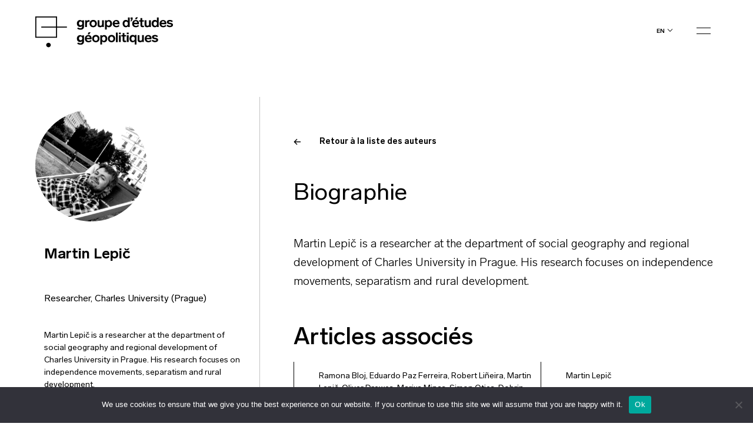

--- FILE ---
content_type: text/html; charset=UTF-8
request_url: https://geopolitique.eu/en/authors/martin-lepic/
body_size: 13008
content:
<!doctype html>
<html lang="en-US">
  <head>
  <meta charset="utf-8">
  <meta http-equiv="x-ua-compatible" content="ie=edge">
  <meta name="viewport" content="width=device-width, initial-scale=1, shrink-to-fit=no">
  <title>Martin Lepič - Groupe d&#039;études géopolitiques</title>
<link rel="alternate" href="https://geopolitique.eu/en/authors/martin-lepic/" hreflang="en" />
<link rel="alternate" href="https://geopolitique.eu/auteurs/martin-lepic/" hreflang="fr" />
<meta name="robots" content="index, follow, max-snippet:-1, max-image-preview:large, max-video-preview:-1">
<link rel="canonical" href="https://geopolitique.eu/en/authors/martin-lepic/">
<meta property="og:url" content="https://geopolitique.eu/en/authors/martin-lepic/">
<meta property="og:site_name" content="Groupe d&#039;études géopolitiques">
<meta property="og:locale" content="en_US">
<meta property="og:locale:alternate" content="fr_FR">
<meta property="og:type" content="article">
<meta property="article:author" content="">
<meta property="article:publisher" content="">
<meta property="og:title" content="Martin Lepič - Groupe d&#039;études géopolitiques">
<meta property="og:image" content="https://geopolitique.eu/wp-content/uploads/2021/09/lepic.jpg">
<meta property="og:image:secure_url" content="https://geopolitique.eu/wp-content/uploads/2021/09/lepic.jpg">
<meta property="og:image:width" content="400">
<meta property="og:image:height" content="400">
<meta property="fb:pages" content="">
<meta property="fb:admins" content="">
<meta property="fb:app_id" content="">
<meta name="twitter:card" content="summary">
<meta name="twitter:site" content="">
<meta name="twitter:creator" content="">
<meta name="twitter:title" content="Martin Lepič - Groupe d&#039;études géopolitiques">
<meta name="twitter:image" content="https://geopolitique.eu/wp-content/uploads/2021/09/lepic.jpg">

<link rel='stylesheet' id='wp-block-library-css' href='https://geopolitique.eu/wp-includes/css/dist/block-library/style.min.css' type='text/css' media='all' />
<link rel='stylesheet' id='wc-blocks-vendors-style-css' href='https://geopolitique.eu/wp-content/plugins/woocommerce/packages/woocommerce-blocks/build/wc-blocks-vendors-style.css' type='text/css' media='all' />
<link rel='stylesheet' id='wc-blocks-style-css' href='https://geopolitique.eu/wp-content/plugins/woocommerce/packages/woocommerce-blocks/build/wc-blocks-style.css' type='text/css' media='all' />
<style id='classic-theme-styles-inline-css' type='text/css'>
/*! This file is auto-generated */
.wp-block-button__link{color:#fff;background-color:#32373c;border-radius:9999px;box-shadow:none;text-decoration:none;padding:calc(.667em + 2px) calc(1.333em + 2px);font-size:1.125em}.wp-block-file__button{background:#32373c;color:#fff;text-decoration:none}
</style>
<style id='global-styles-inline-css' type='text/css'>
body{--wp--preset--color--black: #000000;--wp--preset--color--cyan-bluish-gray: #abb8c3;--wp--preset--color--white: #ffffff;--wp--preset--color--pale-pink: #f78da7;--wp--preset--color--vivid-red: #cf2e2e;--wp--preset--color--luminous-vivid-orange: #ff6900;--wp--preset--color--luminous-vivid-amber: #fcb900;--wp--preset--color--light-green-cyan: #7bdcb5;--wp--preset--color--vivid-green-cyan: #00d084;--wp--preset--color--pale-cyan-blue: #8ed1fc;--wp--preset--color--vivid-cyan-blue: #0693e3;--wp--preset--color--vivid-purple: #9b51e0;--wp--preset--gradient--vivid-cyan-blue-to-vivid-purple: linear-gradient(135deg,rgba(6,147,227,1) 0%,rgb(155,81,224) 100%);--wp--preset--gradient--light-green-cyan-to-vivid-green-cyan: linear-gradient(135deg,rgb(122,220,180) 0%,rgb(0,208,130) 100%);--wp--preset--gradient--luminous-vivid-amber-to-luminous-vivid-orange: linear-gradient(135deg,rgba(252,185,0,1) 0%,rgba(255,105,0,1) 100%);--wp--preset--gradient--luminous-vivid-orange-to-vivid-red: linear-gradient(135deg,rgba(255,105,0,1) 0%,rgb(207,46,46) 100%);--wp--preset--gradient--very-light-gray-to-cyan-bluish-gray: linear-gradient(135deg,rgb(238,238,238) 0%,rgb(169,184,195) 100%);--wp--preset--gradient--cool-to-warm-spectrum: linear-gradient(135deg,rgb(74,234,220) 0%,rgb(151,120,209) 20%,rgb(207,42,186) 40%,rgb(238,44,130) 60%,rgb(251,105,98) 80%,rgb(254,248,76) 100%);--wp--preset--gradient--blush-light-purple: linear-gradient(135deg,rgb(255,206,236) 0%,rgb(152,150,240) 100%);--wp--preset--gradient--blush-bordeaux: linear-gradient(135deg,rgb(254,205,165) 0%,rgb(254,45,45) 50%,rgb(107,0,62) 100%);--wp--preset--gradient--luminous-dusk: linear-gradient(135deg,rgb(255,203,112) 0%,rgb(199,81,192) 50%,rgb(65,88,208) 100%);--wp--preset--gradient--pale-ocean: linear-gradient(135deg,rgb(255,245,203) 0%,rgb(182,227,212) 50%,rgb(51,167,181) 100%);--wp--preset--gradient--electric-grass: linear-gradient(135deg,rgb(202,248,128) 0%,rgb(113,206,126) 100%);--wp--preset--gradient--midnight: linear-gradient(135deg,rgb(2,3,129) 0%,rgb(40,116,252) 100%);--wp--preset--font-size--small: 13px;--wp--preset--font-size--medium: 20px;--wp--preset--font-size--large: 36px;--wp--preset--font-size--x-large: 42px;--wp--preset--spacing--20: 0.44rem;--wp--preset--spacing--30: 0.67rem;--wp--preset--spacing--40: 1rem;--wp--preset--spacing--50: 1.5rem;--wp--preset--spacing--60: 2.25rem;--wp--preset--spacing--70: 3.38rem;--wp--preset--spacing--80: 5.06rem;--wp--preset--shadow--natural: 6px 6px 9px rgba(0, 0, 0, 0.2);--wp--preset--shadow--deep: 12px 12px 50px rgba(0, 0, 0, 0.4);--wp--preset--shadow--sharp: 6px 6px 0px rgba(0, 0, 0, 0.2);--wp--preset--shadow--outlined: 6px 6px 0px -3px rgba(255, 255, 255, 1), 6px 6px rgba(0, 0, 0, 1);--wp--preset--shadow--crisp: 6px 6px 0px rgba(0, 0, 0, 1);}:where(.is-layout-flex){gap: 0.5em;}:where(.is-layout-grid){gap: 0.5em;}body .is-layout-flow > .alignleft{float: left;margin-inline-start: 0;margin-inline-end: 2em;}body .is-layout-flow > .alignright{float: right;margin-inline-start: 2em;margin-inline-end: 0;}body .is-layout-flow > .aligncenter{margin-left: auto !important;margin-right: auto !important;}body .is-layout-constrained > .alignleft{float: left;margin-inline-start: 0;margin-inline-end: 2em;}body .is-layout-constrained > .alignright{float: right;margin-inline-start: 2em;margin-inline-end: 0;}body .is-layout-constrained > .aligncenter{margin-left: auto !important;margin-right: auto !important;}body .is-layout-constrained > :where(:not(.alignleft):not(.alignright):not(.alignfull)){max-width: var(--wp--style--global--content-size);margin-left: auto !important;margin-right: auto !important;}body .is-layout-constrained > .alignwide{max-width: var(--wp--style--global--wide-size);}body .is-layout-flex{display: flex;}body .is-layout-flex{flex-wrap: wrap;align-items: center;}body .is-layout-flex > *{margin: 0;}body .is-layout-grid{display: grid;}body .is-layout-grid > *{margin: 0;}:where(.wp-block-columns.is-layout-flex){gap: 2em;}:where(.wp-block-columns.is-layout-grid){gap: 2em;}:where(.wp-block-post-template.is-layout-flex){gap: 1.25em;}:where(.wp-block-post-template.is-layout-grid){gap: 1.25em;}.has-black-color{color: var(--wp--preset--color--black) !important;}.has-cyan-bluish-gray-color{color: var(--wp--preset--color--cyan-bluish-gray) !important;}.has-white-color{color: var(--wp--preset--color--white) !important;}.has-pale-pink-color{color: var(--wp--preset--color--pale-pink) !important;}.has-vivid-red-color{color: var(--wp--preset--color--vivid-red) !important;}.has-luminous-vivid-orange-color{color: var(--wp--preset--color--luminous-vivid-orange) !important;}.has-luminous-vivid-amber-color{color: var(--wp--preset--color--luminous-vivid-amber) !important;}.has-light-green-cyan-color{color: var(--wp--preset--color--light-green-cyan) !important;}.has-vivid-green-cyan-color{color: var(--wp--preset--color--vivid-green-cyan) !important;}.has-pale-cyan-blue-color{color: var(--wp--preset--color--pale-cyan-blue) !important;}.has-vivid-cyan-blue-color{color: var(--wp--preset--color--vivid-cyan-blue) !important;}.has-vivid-purple-color{color: var(--wp--preset--color--vivid-purple) !important;}.has-black-background-color{background-color: var(--wp--preset--color--black) !important;}.has-cyan-bluish-gray-background-color{background-color: var(--wp--preset--color--cyan-bluish-gray) !important;}.has-white-background-color{background-color: var(--wp--preset--color--white) !important;}.has-pale-pink-background-color{background-color: var(--wp--preset--color--pale-pink) !important;}.has-vivid-red-background-color{background-color: var(--wp--preset--color--vivid-red) !important;}.has-luminous-vivid-orange-background-color{background-color: var(--wp--preset--color--luminous-vivid-orange) !important;}.has-luminous-vivid-amber-background-color{background-color: var(--wp--preset--color--luminous-vivid-amber) !important;}.has-light-green-cyan-background-color{background-color: var(--wp--preset--color--light-green-cyan) !important;}.has-vivid-green-cyan-background-color{background-color: var(--wp--preset--color--vivid-green-cyan) !important;}.has-pale-cyan-blue-background-color{background-color: var(--wp--preset--color--pale-cyan-blue) !important;}.has-vivid-cyan-blue-background-color{background-color: var(--wp--preset--color--vivid-cyan-blue) !important;}.has-vivid-purple-background-color{background-color: var(--wp--preset--color--vivid-purple) !important;}.has-black-border-color{border-color: var(--wp--preset--color--black) !important;}.has-cyan-bluish-gray-border-color{border-color: var(--wp--preset--color--cyan-bluish-gray) !important;}.has-white-border-color{border-color: var(--wp--preset--color--white) !important;}.has-pale-pink-border-color{border-color: var(--wp--preset--color--pale-pink) !important;}.has-vivid-red-border-color{border-color: var(--wp--preset--color--vivid-red) !important;}.has-luminous-vivid-orange-border-color{border-color: var(--wp--preset--color--luminous-vivid-orange) !important;}.has-luminous-vivid-amber-border-color{border-color: var(--wp--preset--color--luminous-vivid-amber) !important;}.has-light-green-cyan-border-color{border-color: var(--wp--preset--color--light-green-cyan) !important;}.has-vivid-green-cyan-border-color{border-color: var(--wp--preset--color--vivid-green-cyan) !important;}.has-pale-cyan-blue-border-color{border-color: var(--wp--preset--color--pale-cyan-blue) !important;}.has-vivid-cyan-blue-border-color{border-color: var(--wp--preset--color--vivid-cyan-blue) !important;}.has-vivid-purple-border-color{border-color: var(--wp--preset--color--vivid-purple) !important;}.has-vivid-cyan-blue-to-vivid-purple-gradient-background{background: var(--wp--preset--gradient--vivid-cyan-blue-to-vivid-purple) !important;}.has-light-green-cyan-to-vivid-green-cyan-gradient-background{background: var(--wp--preset--gradient--light-green-cyan-to-vivid-green-cyan) !important;}.has-luminous-vivid-amber-to-luminous-vivid-orange-gradient-background{background: var(--wp--preset--gradient--luminous-vivid-amber-to-luminous-vivid-orange) !important;}.has-luminous-vivid-orange-to-vivid-red-gradient-background{background: var(--wp--preset--gradient--luminous-vivid-orange-to-vivid-red) !important;}.has-very-light-gray-to-cyan-bluish-gray-gradient-background{background: var(--wp--preset--gradient--very-light-gray-to-cyan-bluish-gray) !important;}.has-cool-to-warm-spectrum-gradient-background{background: var(--wp--preset--gradient--cool-to-warm-spectrum) !important;}.has-blush-light-purple-gradient-background{background: var(--wp--preset--gradient--blush-light-purple) !important;}.has-blush-bordeaux-gradient-background{background: var(--wp--preset--gradient--blush-bordeaux) !important;}.has-luminous-dusk-gradient-background{background: var(--wp--preset--gradient--luminous-dusk) !important;}.has-pale-ocean-gradient-background{background: var(--wp--preset--gradient--pale-ocean) !important;}.has-electric-grass-gradient-background{background: var(--wp--preset--gradient--electric-grass) !important;}.has-midnight-gradient-background{background: var(--wp--preset--gradient--midnight) !important;}.has-small-font-size{font-size: var(--wp--preset--font-size--small) !important;}.has-medium-font-size{font-size: var(--wp--preset--font-size--medium) !important;}.has-large-font-size{font-size: var(--wp--preset--font-size--large) !important;}.has-x-large-font-size{font-size: var(--wp--preset--font-size--x-large) !important;}
.wp-block-navigation a:where(:not(.wp-element-button)){color: inherit;}
:where(.wp-block-post-template.is-layout-flex){gap: 1.25em;}:where(.wp-block-post-template.is-layout-grid){gap: 1.25em;}
:where(.wp-block-columns.is-layout-flex){gap: 2em;}:where(.wp-block-columns.is-layout-grid){gap: 2em;}
.wp-block-pullquote{font-size: 1.5em;line-height: 1.6;}
</style>
<link rel='stylesheet' id='cookie-notice-front-css' href='https://geopolitique.eu/wp-content/plugins/cookie-notice/css/front.min.css' type='text/css' media='all' />
<link rel='stylesheet' id='woocommerce-layout-css' href='https://geopolitique.eu/wp-content/plugins/woocommerce/assets/css/woocommerce-layout.css' type='text/css' media='all' />
<link rel='stylesheet' id='woocommerce-smallscreen-css' href='https://geopolitique.eu/wp-content/plugins/woocommerce/assets/css/woocommerce-smallscreen.css' type='text/css' media='only screen and (max-width: 768px)' />
<link rel='stylesheet' id='woocommerce-general-css' href='https://geopolitique.eu/wp-content/plugins/woocommerce/assets/css/woocommerce.css' type='text/css' media='all' />
<style id='woocommerce-inline-inline-css' type='text/css'>
.woocommerce form .form-row .required { visibility: visible; }
</style>
<link rel='stylesheet' id='sage/main.css-css' href='https://geopolitique.eu/wp-content/themes/geg/dist/styles/main_3c78bd0f.css' type='text/css' media='all' />
<link rel='stylesheet' id='sib-front-css-css' href='https://geopolitique.eu/wp-content/plugins/mailin/css/mailin-front.css' type='text/css' media='all' />
<link rel="alternate" type="application/json+oembed" href="https://geopolitique.eu/wp-json/oembed/1.0/embed?url=https%3A%2F%2Fgeopolitique.eu%2Fen%2Fauthors%2Fmartin-lepic%2F" />
<link rel="alternate" type="text/xml+oembed" href="https://geopolitique.eu/wp-json/oembed/1.0/embed?url=https%3A%2F%2Fgeopolitique.eu%2Fen%2Fauthors%2Fmartin-lepic%2F&#038;format=xml" />
	<noscript><style>.woocommerce-product-gallery{ opacity: 1 !important; }</style></noscript>
	<style type="text/css">.recentcomments a{display:inline !important;padding:0 !important;margin:0 !important;}</style><link rel="icon" href="https://geopolitique.eu/wp-content/uploads/2021/09/cropped-favicon-black-GEG-32x32.png" sizes="32x32" />
<link rel="icon" href="https://geopolitique.eu/wp-content/uploads/2021/09/cropped-favicon-black-GEG-192x192.png" sizes="192x192" />
<link rel="apple-touch-icon" href="https://geopolitique.eu/wp-content/uploads/2021/09/cropped-favicon-black-GEG-180x180.png" />
<meta name="msapplication-TileImage" content="https://geopolitique.eu/wp-content/uploads/2021/09/cropped-favicon-black-GEG-270x270.png" />
</head>
  <body class="geg-authors-template-default single single-geg-authors postid-5925 theme-geg/resources cookies-not-set woocommerce-no-js martin-lepic d-flex flex-column min-vh-100 app-data index-data singular-data single-data single-geg-authors-data single-geg-authors-martin-lepic-data">
        <header class="banner ">
  <div class="container">
    <div class="row">
    <div class="col-6 col-md-5 order-md-1 order-2 header__left">
      <a class="brand" href="https://geopolitique.eu/en/">
        
        <svg width="235" height="57" viewBox="0 0 235 57" id="svg-logo" xmlns="http://www.w3.org/2000/svg">
          <path d="M82.7838 6.42777V17.546C82.7838 20.8468 80.2914 22.584 76.9088 22.584C74.9505 22.584 72.9921 22.0628 71.2118 20.8468L72.6361 18.7621C74.4164 19.8044 75.4845 20.1519 76.7308 20.1519C78.5111 20.1519 79.5792 19.2833 79.5792 17.3723V16.33C78.6891 17.3723 77.6209 17.8935 76.0186 17.8935C72.9921 17.8935 70.6777 15.4614 70.6777 11.9869C70.6777 8.51245 72.9921 6.08032 76.0186 6.08032C77.6209 6.08032 78.8671 6.60149 79.7573 7.81755V6.42777H82.7838ZM77.0868 8.51245C75.3065 8.51245 74.2383 9.90223 74.2383 11.8132C74.2383 13.8979 75.4845 15.1139 77.0868 15.1139C78.6891 15.1139 79.9353 13.7241 79.9353 11.8132C79.9353 9.90223 78.6891 8.51245 77.0868 8.51245Z" fill="black"></path>
          <path d="M92.0417 9.2072C91.5076 9.03348 90.9735 9.03348 90.4394 9.03348C88.8371 9.03348 87.769 10.2495 87.769 12.3342V18.0671H84.7424V6.42763H87.5909V8.16486C88.303 6.9488 89.1932 6.25391 90.6174 6.25391C91.1515 6.25391 91.6856 6.42763 92.5758 6.60135L92.0417 9.2072Z" fill="black"></path>
          <path d="M98.451 18.4147C94.8904 18.4147 92.22 15.9826 92.22 12.1606C92.22 8.51246 94.8904 5.90662 98.451 5.90662C102.012 5.90662 104.682 8.33874 104.682 12.1606C104.682 15.9826 102.012 18.4147 98.451 18.4147ZM98.451 15.9826C100.409 15.9826 101.656 14.5928 101.656 12.3344C101.656 10.076 100.409 8.68619 98.451 8.68619C96.4927 8.68619 95.2465 10.2497 95.2465 12.3344C95.2465 14.419 96.4927 15.9826 98.451 15.9826Z" fill="black"></path>
          <path d="M116.61 6.42773V18.0672H113.762V16.8511C113.05 17.8935 111.981 18.4146 110.201 18.4146C107.353 18.4146 105.928 17.0248 105.928 14.7664V6.42773H108.955V13.8978C108.955 15.1139 109.667 15.8088 110.913 15.8088C112.516 15.8088 113.406 14.9402 113.406 13.3767V6.42773H116.61Z" fill="black"></path>
          <path d="M125.156 18.4147C123.553 18.4147 122.307 17.8935 121.595 16.8512V22.2366H118.569V6.42777H121.417V7.99128C122.307 6.77521 123.553 6.08032 125.156 6.08032C128.182 6.08032 130.497 8.51245 130.497 12.3344C130.497 15.9825 128.182 18.4147 125.156 18.4147ZM124.444 8.51245C122.663 8.51245 121.417 9.90223 121.417 12.1606C121.417 14.419 122.663 15.8088 124.444 15.8088C126.224 15.8088 127.292 14.419 127.292 12.1606C127.47 10.076 126.224 8.51245 124.444 8.51245Z" fill="black"></path>
          <path d="M143.137 16.1563C141.534 17.8935 139.754 18.4147 137.796 18.4147C133.879 18.4147 131.565 15.9825 131.565 12.3344C131.565 8.68617 133.879 6.08032 137.618 6.08032C141.178 6.08032 143.137 8.33872 143.137 11.9869C143.137 12.5081 143.137 12.8555 143.137 13.203H134.591C134.947 14.9402 136.015 16.1563 137.974 16.1563C138.686 16.1563 139.22 15.9825 139.754 15.8088C140.288 15.6351 140.822 15.1139 141.534 14.5928L143.137 16.1563ZM140.11 10.7708C139.932 9.20734 139.042 8.165 137.44 8.165C135.837 8.165 134.947 9.20734 134.591 10.7708H140.11Z" fill="black"></path>
          <path d="M160.405 1.73718V18.0672H157.556V16.5036C156.666 17.7197 155.42 18.4146 153.817 18.4146C150.791 18.4146 148.477 15.9825 148.477 12.1606C148.477 8.33866 150.791 5.90654 153.817 5.90654C155.42 5.90654 156.666 6.42771 157.378 7.47005V1.73718H160.405ZM154.352 8.68611C152.571 8.68611 151.503 10.0759 151.503 12.3343C151.503 14.5927 152.571 15.9825 154.352 15.9825C156.132 15.9825 157.378 14.5927 157.378 12.3343C157.378 10.0759 156.132 8.68611 154.352 8.68611Z" fill="black"></path>
          <path d="M165.39 5.03792L163.609 8.16494H161.829L163.431 5.03792H162.007V1.73718H165.39V5.03792Z" fill="black"></path>
          <path d="M176.25 16.1563C174.648 17.8936 172.868 18.4147 170.91 18.4147C166.993 18.4147 164.678 15.9826 164.678 12.3344C164.678 8.68625 166.993 6.0804 170.731 6.0804C174.292 6.0804 176.25 8.3388 176.25 11.987C176.25 12.5082 176.25 12.8556 176.25 13.203H167.705C168.061 14.9403 169.129 16.1563 171.088 16.1563C171.8 16.1563 172.334 15.9826 172.868 15.8089C173.402 15.6352 173.936 15.114 174.648 14.5928L176.25 16.1563ZM173.402 10.7709C173.224 9.20742 172.334 8.16508 170.731 8.16508C169.129 8.16508 168.239 9.20742 167.883 10.7709H173.402ZM172.156 4.86434H169.485L171.088 1.5636H174.47L172.156 4.86434Z" fill="black"></path>
          <path d="M184.796 17.8936C183.905 18.241 183.015 18.241 182.125 18.241C179.811 18.241 178.743 17.1987 178.743 14.9403V8.68625H176.606V6.42785H178.743V2.77966H181.769V6.42785H184.618V8.68625H181.769V14.7666C181.769 15.6352 182.125 15.8089 183.015 15.8089C183.371 15.8089 183.905 15.8089 184.44 15.6352L184.796 17.8936Z" fill="black"></path>
          <path d="M196.545 6.42773V18.0672H193.697V16.8511C192.985 17.8935 191.917 18.4146 190.136 18.4146C187.288 18.4146 185.864 17.0248 185.864 14.7664V6.42773H188.89V13.8978C188.89 15.1139 189.602 15.8088 190.848 15.8088C192.451 15.8088 193.341 14.9402 193.341 13.3767V6.42773H196.545Z" fill="black"></path>
          <path d="M209.719 1.73718V18.0672H206.871V16.5036C205.981 17.7197 204.734 18.4146 203.132 18.4146C200.106 18.4146 197.791 15.9825 197.791 12.1606C197.791 8.33866 200.106 5.90654 203.132 5.90654C204.734 5.90654 205.981 6.42771 206.693 7.47005V1.73718H209.719ZM203.844 8.68611C202.064 8.68611 200.996 10.0759 200.996 12.3343C200.996 14.5927 202.064 15.9825 203.844 15.9825C205.625 15.9825 206.871 14.5927 206.871 12.3343C206.871 10.0759 205.625 8.68611 203.844 8.68611Z" fill="black"></path>
          <path d="M222.716 16.1563C221.113 17.8935 219.333 18.4147 217.375 18.4147C213.458 18.4147 211.144 15.9825 211.144 12.3344C211.144 8.68617 213.458 6.08032 217.197 6.08032C220.757 6.08032 222.716 8.33872 222.716 11.9869C222.716 12.5081 222.716 12.8555 222.716 13.203H214.17C214.526 14.9402 215.594 16.1563 217.553 16.1563C218.265 16.1563 218.799 15.9825 219.333 15.8088C219.867 15.6351 220.401 15.1139 221.113 14.5928L222.716 16.1563ZM219.867 10.7708C219.689 9.20734 218.799 8.165 217.197 8.165C215.594 8.165 214.704 9.20734 214.348 10.7708H219.867Z" fill="black"></path>
          <path d="M232.33 9.72852C230.906 8.68619 230.015 8.33874 228.769 8.33874C227.523 8.33874 226.811 8.85991 226.811 9.5548C226.811 9.72852 226.989 10.076 226.989 10.076C227.345 10.4234 227.879 10.4234 229.481 10.7709C232.864 11.4658 234.11 12.3344 234.11 14.419C234.11 16.6775 232.152 18.241 228.947 18.241C226.633 18.241 225.031 17.7198 223.072 15.9826L224.853 14.0716C225.743 14.7665 226.455 15.2877 226.989 15.4614C227.523 15.6351 228.235 15.8088 228.947 15.8088C230.193 15.8088 231.084 15.2877 231.084 14.5928C231.084 14.2453 230.906 14.0716 230.728 13.8979C230.55 13.7242 230.193 13.5504 229.837 13.5504C229.481 13.3767 228.947 13.3767 228.057 13.203C224.675 12.5081 223.606 11.6395 223.606 9.5548C223.606 7.47012 225.387 5.90662 228.591 5.90662C230.728 5.90662 232.152 6.42779 233.754 7.81757L232.33 9.72852Z" fill="black"></path>
          <path d="M82.7838 31.9651V43.0834C82.7838 46.3841 80.2914 48.1214 76.9088 48.1214C74.9505 48.1214 72.9921 47.6002 71.2118 46.3841L72.6361 44.2994C74.4164 45.3418 75.4845 45.6892 76.7308 45.6892C78.5111 45.6892 79.5792 44.8206 79.5792 42.9097V42.041C78.6891 43.0834 77.6209 43.6046 76.0186 43.6046C72.9921 43.6046 70.6777 41.1724 70.6777 37.698C70.6777 34.2235 72.9921 31.7914 76.0186 31.7914C77.6209 31.7914 78.8671 32.3126 79.7573 33.5286V32.1388H82.7838V31.9651ZM77.0868 34.0498C75.3065 34.0498 74.2383 35.4396 74.2383 37.3505C74.2383 39.4352 75.4845 40.6513 77.0868 40.6513C78.6891 40.6513 79.9353 39.2615 79.9353 37.3505C79.9353 35.4396 78.6891 34.0498 77.0868 34.0498Z" fill="black"></path>
          <path d="M95.78 41.6936C94.1777 43.4308 92.3974 43.952 90.4391 43.952C86.5224 43.952 84.208 41.5199 84.208 37.8717C84.208 34.2235 86.5224 31.6177 90.261 31.6177C93.8217 31.6177 95.78 33.8761 95.78 37.5243C95.78 38.0454 95.78 38.3929 95.78 38.7403H87.2345C87.5906 40.4776 88.6588 41.6936 90.6171 41.6936C91.3292 41.6936 91.8633 41.5199 92.3974 41.3462C92.9315 41.1724 93.4656 40.6513 94.1777 40.1301L95.78 41.6936ZM92.7535 36.4819C92.5754 34.9184 91.6853 33.8761 90.083 33.8761C88.4807 33.8761 87.5906 34.9184 87.2345 36.4819H92.7535Z" fill="black"></path>
          <path d="M102.901 43.9519C99.3404 43.9519 96.6699 41.5198 96.6699 37.6979C96.6699 34.0497 99.3404 31.4438 102.901 31.4438C106.462 31.4438 109.132 33.876 109.132 37.6979C109.132 41.5198 106.462 43.9519 102.901 43.9519ZM102.901 41.5198C104.859 41.5198 106.106 40.13 106.106 37.8716C106.106 35.6132 104.859 34.2234 102.901 34.2234C100.943 34.2234 99.6964 35.7869 99.6964 37.8716C99.6964 39.9563 100.943 41.5198 102.901 41.5198Z" fill="black"></path>
          <path d="M117.144 43.952C115.542 43.952 114.295 43.4308 113.583 42.3885V47.7739H110.379V31.9651H113.227V33.5286C114.117 32.3126 115.364 31.6177 116.966 31.6177C119.992 31.6177 122.307 34.0498 122.307 37.8717C122.307 41.5199 120.17 43.952 117.144 43.952ZM116.432 34.2235C114.651 34.2235 113.405 35.6133 113.405 37.8717C113.405 40.1301 114.651 41.5199 116.432 41.5199C118.212 41.5199 119.28 40.1301 119.28 37.8717C119.28 35.6133 118.212 34.2235 116.432 34.2235Z" fill="black"></path>
          <path d="M129.606 43.9519C126.045 43.9519 123.375 41.5198 123.375 37.6979C123.375 34.0497 126.045 31.4438 129.606 31.4438C133.166 31.4438 135.837 33.876 135.837 37.6979C135.837 41.5198 133.166 43.9519 129.606 43.9519ZM129.606 41.5198C131.564 41.5198 132.81 40.13 132.81 37.8716C132.81 35.6132 131.564 34.2234 129.606 34.2234C127.647 34.2234 126.401 35.7869 126.401 37.8716C126.401 39.9563 127.647 41.5198 129.606 41.5198Z" fill="black"></path>
          <path d="M140.11 27.4482H137.083V43.7782H140.11V27.4482Z" fill="black"></path>
          <path d="M145.272 30.2278H142.246V27.4482H145.272V30.2278ZM145.272 43.6045H142.246V31.965H145.272V43.6045Z" fill="black"></path>
          <path d="M154.53 43.4307C153.64 43.7781 152.75 43.7781 151.86 43.7781C149.545 43.7781 148.477 42.7358 148.477 40.4774V34.0497H146.341V31.7912H148.477V28.1431H151.504V31.7912H154.352V34.0497H151.504V40.13C151.504 40.9986 151.86 41.1723 152.75 41.1723C153.106 41.1723 153.64 41.1723 154.174 40.9986L154.53 43.4307Z" fill="black"></path>
          <path d="M158.625 30.2278H155.598V27.4482H158.625V30.2278ZM158.625 43.6045H155.598V31.965H158.625V43.6045Z" fill="black"></path>
          <path d="M171.977 31.965V47.7738H168.951V42.3884C168.061 43.4307 166.814 43.9519 165.39 43.9519C162.364 43.9519 160.049 41.5198 160.049 37.6979C160.049 33.876 162.364 31.4438 165.39 31.4438C166.992 31.4438 168.417 31.965 169.129 33.1811V31.6176H171.977V31.965ZM166.102 34.2234C164.322 34.2234 163.254 35.6132 163.254 37.8716C163.254 40.13 164.322 41.5198 166.102 41.5198C167.883 41.5198 169.129 40.13 169.129 37.8716C169.129 35.6132 167.883 34.2234 166.102 34.2234Z" fill="black"></path>
          <path d="M184.618 31.9651V43.6046H181.769V42.3885C181.057 43.4308 179.989 43.952 178.209 43.952C175.36 43.952 173.936 42.5622 173.936 40.3038V31.9651H176.963V39.4352C176.963 40.6513 177.675 41.3462 178.921 41.3462C180.523 41.3462 181.413 40.4775 181.413 38.914V31.7914H184.618V31.9651Z" fill="black"></path>
          <path d="M197.614 41.6936C196.011 43.4308 194.231 43.952 192.273 43.952C188.356 43.952 186.042 41.5199 186.042 37.8717C186.042 34.2235 188.356 31.6177 192.095 31.6177C195.655 31.6177 197.614 33.8761 197.614 37.5243C197.614 38.0454 197.614 38.3929 197.614 38.7403H189.068C189.424 40.4776 190.493 41.6936 192.451 41.6936C193.163 41.6936 193.697 41.5199 194.231 41.3462C194.765 41.1724 195.299 40.6513 196.011 40.1301L197.614 41.6936ZM194.587 36.4819C194.409 34.9184 193.519 33.8761 191.917 33.8761C190.314 33.8761 189.424 34.9184 189.068 36.4819H194.587Z" fill="black"></path>
          <path d="M207.049 35.2658C205.625 34.2234 204.734 33.876 203.488 33.876C202.242 33.876 201.53 34.3971 201.53 35.092C201.53 35.2658 201.708 35.4395 201.708 35.6132C202.064 35.9606 202.598 35.9606 204.2 36.3081C207.583 37.003 208.829 37.8716 208.829 39.9563C208.829 42.2147 206.871 43.7782 203.666 43.7782C201.352 43.7782 199.75 43.257 197.791 41.5198L199.572 39.6088C200.462 40.3037 201.174 40.8249 201.708 40.9986C202.242 41.1723 202.954 41.3461 203.666 41.3461C204.912 41.3461 205.803 40.8249 205.803 40.13C205.803 39.7826 205.625 39.6088 205.447 39.4351C205.269 39.2614 204.912 39.0877 204.556 39.0877C204.2 38.9139 203.666 38.9139 202.776 38.7402C199.394 38.0453 198.325 37.1767 198.325 35.092C198.325 33.0074 200.106 31.4438 203.31 31.4438C205.447 31.4438 206.871 31.965 208.473 33.3548L207.049 35.2658Z" fill="black"></path>
          <path d="M53.7654 17.1986H10.1479V18.9358H53.7654V17.1986Z" fill="black"></path>
          <path d="M18.5146 48.6425C18.5146 46.5578 20.295 44.8206 22.4313 44.8206C24.5677 44.8206 26.348 46.5578 26.348 48.6425C26.348 50.7271 24.5677 52.4644 22.4313 52.4644C20.295 52.2907 18.5146 50.7271 18.5146 48.6425Z" fill="black"></path>
          <path d="M37.0303 36.1344H0V0H37.0303V36.1344ZM1.7803 34.3972H35.25V1.73723H1.7803V34.3972Z" fill="black"></path>
          <path d="M91.6858 30.4016H89.0154L90.6177 27.1008H94.0002L91.6858 30.4016Z" fill="black"></path>
        </svg>
      </a>
    </div>
    <div class="col-6 col-md-7 order-md-2 order-1">
      <div class="d-flex header__right">
        <div class="burger js-burger">
                      <img src="https://geopolitique.eu/wp-content/themes/geg/dist/images/burger_c717c5d6.svg" alt="ouvrir-menu" class="burger--off">
                    <img src="https://geopolitique.eu/wp-content/themes/geg/dist/images/close_f7a0a371.svg" class="burger--on" alt="fermer-menu" width="47" height="47">
        </div>
        <ul class="languages"><li class="current"><a href="https://geopolitique.eu/en/authors/martin-lepic/">en</a><img src="https://geopolitique.eu/wp-content/themes/geg/dist/images/arrow-down_13c69742.svg"</li><li class=""><a href="https://geopolitique.eu/auteurs/martin-lepic/">fr</a></li></ul>
      </div>
    </div>
    </div>
  </div>
</header>

<nav class="nav">
  <div class="nav__content container">
        <div class="menu-main-navigation-en-container"><ul id="menu-main-navigation-en" class="nav-navi"><li id="menu-item-3362" class="menu-item menu-item-type-post_type menu-item-object-page"><a href="https://geopolitique.eu/en/a-propos/"><span class="sub">Concept, figures, impact</span><span class="menu-title">About</span></a></li>
<li id="menu-item-3359" class="menu-item menu-item-type-post_type menu-item-object-page"><a href="https://geopolitique.eu/en/publications-en/"><span class="sub">Research, impactful policy doctrine</span><span class="menu-title">Policy Research</span></a></li>
<li id="menu-item-4280" class="menu-item menu-item-type-custom menu-item-object-custom"><a href="https://geopolitique.eu/en/revues/"><span class="sub">Peer-reviewed scientific publications</span><span class="menu-title">Journals</span></a></li>
<li id="menu-item-4281" class="menu-item menu-item-type-custom menu-item-object-custom"><a href="https://geopolitique.eu/en/events/"><span class="sub">Seminars, scientific conferences</span><span class="menu-title">Events</span></a></li>
<li id="menu-item-4282" class="menu-item menu-item-type-custom menu-item-object-custom"><a href="https://geopolitique.eu/en/authors/"><span class="sub">Personalities, teams, members</span><span class="menu-title">People</span></a></li>
<li id="menu-item-3361" class="menu-item menu-item-type-post_type menu-item-object-page"><a href="https://geopolitique.eu/en/philosophy/"><span class="sub">Power, knowledge, debate</span><span class="menu-title">Insight</span></a></li>
<li id="menu-item-4283" class="menu-item menu-item-type-post_type menu-item-object-page"><a href="https://geopolitique.eu/en/shop/"><span class="menu-title">Bookshop</span></a></li>
</ul></div>

    <div class="nav__content__bottom-mob">
      
              <div class="hp__left__footer__right contact-menu contact-menu-mobile">
          <a href="https://6ws4amuxk7a.typeform.com/to/iLumDhXW?typeform-source=geopolitique.eu">Nous contacter</a>
        </div>
            <ul class="socialLinks"><li><a href="//twitter.com/@GEG_org" title="Twitter" target="_blank"><img src="https://geopolitique.eu/wp-content/themes/geg/dist/images/twitter_93d8da54.svg"></i></a></li><li><a href="//www.facebook.com//GEGEUROPE/" title="Facebook" target="_blank"><img src="https://geopolitique.eu/wp-content/themes/geg/dist/images/facebook_89fee593.svg"></i></a></li><li><a href="//linkedin.com/company/company/gegeurope" title="Linkedin" target="_blank"><img src="https://geopolitique.eu/wp-content/themes/geg/dist/images/linkedin_58973ab9.svg"></i></a></li></ul>
      <div class="notices">
        <ul id="menu-menu-sub-footer-en" class="subfooterLinks"><li id="menu-item-5015" class="menu-item menu-item-type-post_type menu-item-object-page menu-item-privacy-policy menu-item-5015"><a rel="privacy-policy" href="https://geopolitique.eu/en/cgu-en/">Privacy Policy</a></li>
</ul>      </div>
    </div>
    <div class="nav__content__bottom-desk">
              <div class="hp__left__footer__right contact-menu">
          <a href="https://6ws4amuxk7a.typeform.com/to/iLumDhXW?typeform-source=geopolitique.eu">Nous contacter</a>
        </div>
            <ul class="socialLinks"><li><a href="//twitter.com/@GEG_org" title="Twitter" target="_blank">Twitter</a></li><li><a href="//www.facebook.com//GEGEUROPE/" title="Facebook" target="_blank">Facebook</a></li><li><a href="//linkedin.com/company/company/gegeurope" title="Linkedin" target="_blank">Linkedin</a></li></ul>
    </div>
  </div>
</nav>
    <div class="wrap" role="document">
      <div class="content">
        <main class="main">
                 <div class="container">
      <div class="row">
        <div class="col-lg-4 side single-author__side">
        <div class="authorCard__container">
          <div class="row authorCard author-5925" id="post-5925">
  
  <div class="col-3">
    <div class="authorCard__thumb">
      <a href="https://geopolitique.eu/en/authors/martin-lepic/">
                  <img width="300" height="300" src="https://geopolitique.eu/wp-content/uploads/2021/09/lepic-300x300.jpg" class="attachment-thumb300 size-thumb300 wp-post-image" alt="" decoding="async" fetchpriority="high" srcset="https://geopolitique.eu/wp-content/uploads/2021/09/lepic-300x300.jpg 300w, https://geopolitique.eu/wp-content/uploads/2021/09/lepic-150x150.jpg 150w, https://geopolitique.eu/wp-content/uploads/2021/09/lepic-370x370.jpg 370w, https://geopolitique.eu/wp-content/uploads/2021/09/lepic-188x188.jpg 188w, https://geopolitique.eu/wp-content/uploads/2021/09/lepic-190x190.jpg 190w, https://geopolitique.eu/wp-content/uploads/2021/09/lepic-100x100.jpg 100w, https://geopolitique.eu/wp-content/uploads/2021/09/lepic.jpg 400w" sizes="(max-width: 300px) 100vw, 300px">
              </a>
    </div>
  </div>
  
  <div class="col-9">
    <div class="authorCard__header">
      <div class="authorCard__socials">
        <ul class="shareLinks"></ul>
      </div>
      <h2 class="authorCard__title">
        <a href="https://geopolitique.eu/en/authors/martin-lepic/">
          Martin Lepič
        </a>
      </h2>
    </div>
    <div class="authorCard__functions row">
      <div class="col-md-12 mb-1">
        Researcher, Charles University (Prague)
      </div>
      <div class="col-md-12">
        
      </div>
    </div>

    <p class="authorCard__desc">
      Martin Lepič is a researcher at the department of social geography and regional development of Charles University in Prague. His research focuses on independence movements, separatism and rural development.
    </p>

    
          </div>
</div>

          <div class="shareLinks shareLinks__author">
            <strong>Partager cette fiche auteur</strong>
            <ul><li><a href="//twitter.com/intent/tweet?url=https://geopolitique.eu/en/authors/martin-lepic/&title=Martin Lepič" title="Twitter" target="_blank"><img src="https://geopolitique.eu/wp-content/themes/geg/dist/images/twitter_93d8da54.svg"></i></a></li><li><a href="//www.linkedin.com/shareArticle?mini=true&url=https://geopolitique.eu/en/authors/martin-lepic/" title="Linkedin" target="_blank"><img src="https://geopolitique.eu/wp-content/themes/geg/dist/images/linkedin_58973ab9.svg"></i></a></li><li><a href="/cdn-cgi/l/email-protection#66591513040c0305125b2b0714120f08462a03160fa2eb4005055b400405055b400409021f5b0e121216155c494901030916090a0f120f171303480313490308490713120e091415490b0714120f084b0a03160f0549" title="Email" target="_blank"><img src="https://geopolitique.eu/wp-content/themes/geg/dist/images/email_92fc0e40.svg"></i></a></li></ul>          </div>
        </div>
        </div>
        <div class="col-lg-8 content-author">
          <div class="theContent">
            <a href="https://geopolitique.eu/en/authors/" class="d-inline-block author-back mb-4">
              <img alt="arrow" src="https://geopolitique.eu/wp-content/themes/geg/dist/images/arrow_0c076ce9.svg" class="d-inline-block mr-3">Retour à la liste des auteurs
            </a>
            <div class="theArticle">
                              <h3 class="content-author__bio">Biographie</h3>
                <p>Martin Lepič is a researcher at the department of social geography and regional development of Charles University in Prague. His research focuses on independence movements, separatism and rural development.</p>

                          </div>

                          <div class="mobile-carousel mb-5">
                <h3 class="mobile-carousel__title">Articles associés</h3>
                <div class="controls">
                  <button class="btn--prev">
                    <img alt="arrow" src="https://geopolitique.eu/wp-content/themes/geg/dist/images/arrow_0c076ce9.svg" class="d-inline-block pl-2">
                  </button>
                  <button class="btn--next">
                    <img alt="arrow" src="https://geopolitique.eu/wp-content/themes/geg/dist/images/arrow_0c076ce9.svg" class="d-inline-block pl-2">
                  </button>
                </div>
                <div class="dxArticles loop-slider loop-slider--with-faders mobile-carousel__container">
                  <div class="loop-slider__scrollbox">
                                          <div class="cardArticle loop-slider__item mobile-carousel__item">
  <div class="cardArticle__inner">
    <span class="cardArticle__author">
      <a href="https://geopolitique.eu/en/authors/ramona-bloj/">Ramona Bloj</a>, <a href="https://geopolitique.eu/en/authors/eduardo-paz-ferreira/">Eduardo Paz Ferreira</a>, <a href="https://geopolitique.eu/en/authors/robert-lineira/">Robert Liñeira</a>, <a href="https://geopolitique.eu/en/authors/martin-lepic/">Martin Lepič</a>, <a href="https://geopolitique.eu/en/authors/oliver-drewes/">Oliver Drewes</a>, <a href="https://geopolitique.eu/en/authors/marius-minas/">Marius Minas</a>, <a href="https://geopolitique.eu/en/authors/simon-otjes/">Simon Otjes</a>, <a href="https://geopolitique.eu/en/authors/dobrin-kanev/">Dobrin Kanev</a>, <a href="https://geopolitique.eu/en/authors/francisco-cabezuelo/">Francisco Cabezuelo</a>, <a href="https://geopolitique.eu/en/authors/vasiliki-triga/">Vasiliki Triga</a>, <a href="https://geopolitique.eu/en/authors/gilles-bertrand/">Gilles Bertrand</a>, <a href="https://geopolitique.eu/en/authors/ilir-kalemaj/">Ilir Kalemaj</a>, <a href="https://geopolitique.eu/en/authors/fraser-mcmillan/">Fraser McMillan</a>, <a href="https://geopolitique.eu/en/authors/norbert-lammert/">Norbert Lammert</a>, <a href="https://geopolitique.eu/en/authors/martin-schulz/">Martin Schulz</a>, <a href="https://geopolitique.eu/en/authors/ellen-ueberschar/">Ellen Ueberschär</a>
    </span>
    <a href="https://geopolitique.eu/en/issues/elections-in-europe-december-2020-may-2021/" class="cardArticle__link">
      <h3 class="cardArticle__title">
        Elections in Europe: December 2020 —  May 2021
      </h3>
    </a>
    <div class="cardArticle__tags">
      <ul>
              </ul>
    </div>
    <a href="https://geopolitique.eu/en/issues/elections-in-europe-december-2020-may-2021/" class="cardArticle__link">
      <p class="cardArticle__desc">
        
      </p>
    </a>
    <a href="https://geopolitique.eu/en/issues/elections-in-europe-december-2020-may-2021/" class="btnLine">lire l'article <img src="https://geopolitique.eu/wp-content/themes/geg/dist/images/arrow_0c076ce9.svg" class="d-inline-block pl-2"></a>
  </div>
</div>

                                          <div class="cardArticle loop-slider__item mobile-carousel__item">
  <div class="cardArticle__inner">
    <span class="cardArticle__author">
      <a href="https://geopolitique.eu/en/authors/martin-lepic/">Martin Lepič</a>
    </span>
    <a href="https://geopolitique.eu/en/articles/parliamentary-election-in-catalonia-14-february-2021-ii/" class="cardArticle__link">
      <h3 class="cardArticle__title">
        Parliamentary Election in Catalonia, 14 February 2021 (II)
      </h3>
    </a>
    <div class="cardArticle__tags">
      <ul>
              </ul>
    </div>
    <a href="https://geopolitique.eu/en/articles/parliamentary-election-in-catalonia-14-february-2021-ii/" class="cardArticle__link">
      <p class="cardArticle__desc">
        The Catalan parliamentary election of 14 February 2021 have been held in the atmosphere of health concerns associated with the Covid-19 pandemic and a growing socioeconomic anxiety following the prolonged lockdown measures. This added to the ongoing political stalemate which has resulted from eight years of the nationalist pursuit of independence and a legal and &hellip; <a href="https://geopolitique.eu/en/authors/martin-lepic/">Continued</a>
      </p>
    </a>
    <a href="https://geopolitique.eu/en/articles/parliamentary-election-in-catalonia-14-february-2021-ii/" class="btnLine">lire l'article <img src="https://geopolitique.eu/wp-content/themes/geg/dist/images/arrow_0c076ce9.svg" class="d-inline-block pl-2"></a>
  </div>
</div>

                                                          </div>
                </div>
              </div>
            
            
                        <div class="shareLinks shareLinks__mobile">
              <strong>Partager cette fiche auteur</strong>
              <ul><li><a href="//twitter.com/intent/tweet?url=https://geopolitique.eu/en/authors/martin-lepic/&title=Martin Lepič" title="Twitter" target="_blank"><img src="https://geopolitique.eu/wp-content/themes/geg/dist/images/twitter_93d8da54.svg"></i></a></li><li><a href="//www.linkedin.com/shareArticle?mini=true&url=https://geopolitique.eu/en/authors/martin-lepic/" title="Linkedin" target="_blank"><img src="https://geopolitique.eu/wp-content/themes/geg/dist/images/linkedin_58973ab9.svg"></i></a></li><li><a href="/cdn-cgi/l/email-protection#221d515740484741561f6f4350564b4c026e47524be6af0441411f044041411f04404d465b1f4a56565251180d0d45474d524d4e4b564b5357470c47570d474c0d4357564a4d50510d4f4350564b4c0f4e47524b410d" title="Email" target="_blank"><img src="https://geopolitique.eu/wp-content/themes/geg/dist/images/email_92fc0e40.svg"></i></a></li></ul>            </div>
            <div class="authorNewsletter">
              
        <div class="newsletter newsletter--default">
            <form class="newsletter__form" id="newsletter" data-list-type="default">
                <h2 class="newsletter__title">Sign Up For Our Weekly Newsletter</h2>
                <p class="newsletter__desc">In-depth analysis and updates from Groupe d'études géopolitiques delivered to your inbox every week.</p>
                <div class="form-group">
                    <input type="email" class="form-control" id="InputEmail" aria-describedby="emailHelp" placeholder="Your email address">
                    <button class="button-newsletter" type="submit" form="newsletter" value="Submit">
                        <svg class="svg-newsletter" id="Calque_1" data-name="Calque 1" xmlns="http://www.w3.org/2000/svg" viewBox="0 0 8.43 14.74"><defs><style>.cls-1{fill:#e0e0e0;fill-rule:evenodd;}</style></defs><path class="cls-1" d="M2.09,14.88.91,13.69,7,7.51.91,1.34,2.09.14,9.35,7.51Z" transform="translate(-0.91 -0.14)"/></svg>
                    </button>
                </div>
                <span class="form-info-message" id="newsletterEmailError"></span>
                <span class="form-info-message" id="formResult">You are now subscribed to our newsletter</span>
                <div class="form-check">
                    <input type="checkbox" class="form-check-input" id="check1" required="required">
                    <span class="form-info-message" id="newsletterCGUError"></span>
                    <label class="form-check-label" for="check1">I agree to receive communications from Groupe d'études géopolitiques</label>
                </div>
            </form>
        </div>
                </div>
          </div>
        </div>
      </div>
    </div>

          </main>
              </div>
    </div>
              <footer class="content-info mt-auto">
  <div class="container">
    <div class="row mainFooter">

      <div class="col-md-8">
        <div class="mainLogo">
          <a href="https://geopolitique.eu/en/">
            <img src="https://geopolitique.eu/wp-content/themes/geg/dist/images/logo-white_4219a9f6.svg">
          </a>
        </div>
      </div>
      <div class="col-md-4">
        <div class="d-flex flex-lg-row-reverse menu">
          <ul id="menu-menu-footer-en" class="footerLinks"><li id="menu-item-3568" class="menu-item menu-item-type-post_type menu-item-object-page menu-item-home menu-item-3568"><a href="https://geopolitique.eu/en/">Home</a></li>
<li id="menu-item-3570" class="menu-item menu-item-type-post_type menu-item-object-page menu-item-3570"><a href="https://geopolitique.eu/en/philosophy/">Philosophy</a></li>
<li id="menu-item-3571" class="menu-item menu-item-type-post_type_archive menu-item-object-geg-authors menu-item-3571"><a href="https://geopolitique.eu/en/authors/">People</a></li>
<li id="menu-item-4516" class="menu-item menu-item-type-post_type menu-item-object-page menu-item-4516"><a href="https://geopolitique.eu/en/a-propos/">About</a></li>
<li id="menu-item-4524" class="menu-item menu-item-type-post_type menu-item-object-page menu-item-4524"><a href="https://geopolitique.eu/en/publications-en/">Publications</a></li>
<li id="menu-item-4525" class="menu-item menu-item-type-post_type_archive menu-item-object-geg-revues menu-item-4525"><a href="https://geopolitique.eu/en/revues/">Journals</a></li>
<li id="menu-item-3569" class="menu-item menu-item-type-post_type menu-item-object-page menu-item-3569"><a href="https://geopolitique.eu/en/shop/">Shop</a></li>
<li id="menu-item-4526" class="hp__left__footer__right menu-item menu-item-type-custom menu-item-object-custom menu-item-4526"><a href="#">Contact Us</a></li>
</ul>        </div>
      </div>
      <ul class="socialLinks"><li><a href="//twitter.com/@GEG_org" title="Twitter" target="_blank"><img src="https://geopolitique.eu/wp-content/themes/geg/dist/images/twitter_93d8da54.svg"></i></a></li><li><a href="//www.facebook.com//GEGEUROPE/" title="Facebook" target="_blank"><img src="https://geopolitique.eu/wp-content/themes/geg/dist/images/facebook_89fee593.svg"></i></a></li><li><a href="//linkedin.com/company/company/gegeurope" title="Linkedin" target="_blank"><img src="https://geopolitique.eu/wp-content/themes/geg/dist/images/linkedin_58973ab9.svg"></i></a></li></ul>
    </div>
    <div class="row subFooter">
      <div class="col-md-8">
        Le Groupe d’études géopolitiques is the publisher of this review <a target="_blank" href="https://legrandcontinent.eu/fr/">le Grand Continent</a>
      </div>
      <div class="col-md-4">
        <ul id="menu-menu-sub-footer-en-1" class="subfooterLinks"><li class="menu-item menu-item-type-post_type menu-item-object-page menu-item-privacy-policy menu-item-5015"><a rel="privacy-policy" href="https://geopolitique.eu/en/cgu-en/">Privacy Policy</a></li>
</ul>      </div>
    </div>
  </div>
</footer>
        	<script data-cfasync="false" src="/cdn-cgi/scripts/5c5dd728/cloudflare-static/email-decode.min.js"></script><script type="text/javascript">
		(function () {
			var c = document.body.className;
			c = c.replace(/woocommerce-no-js/, 'woocommerce-js');
			document.body.className = c;
		})();
	</script>
	<script type="text/javascript" id="cookie-notice-front-js-before">
/* <![CDATA[ */
var cnArgs = {"ajaxUrl":"https:\/\/geopolitique.eu\/wp-admin\/admin-ajax.php","nonce":"46ba80c697","hideEffect":"fade","position":"bottom","onScroll":false,"onScrollOffset":100,"onClick":false,"cookieName":"cookie_notice_accepted","cookieTime":2592000,"cookieTimeRejected":2592000,"globalCookie":false,"redirection":false,"cache":true,"revokeCookies":false,"revokeCookiesOpt":"automatic"};
/* ]]> */
</script>
<script type="text/javascript" src="https://geopolitique.eu/wp-content/plugins/cookie-notice/js/front.min.js" id="cookie-notice-front-js"></script>
<script type="text/javascript" src="https://geopolitique.eu/wp-includes/js/jquery/jquery.min.js" id="jquery-core-js"></script>
<script type="text/javascript" src="https://geopolitique.eu/wp-includes/js/jquery/jquery-migrate.min.js" id="jquery-migrate-js"></script>
<script type="text/javascript" src="https://geopolitique.eu/wp-content/plugins/woocommerce/assets/js/jquery-blockui/jquery.blockUI.min.js" id="jquery-blockui-js"></script>
<script type="text/javascript" id="wc-add-to-cart-js-extra">
/* <![CDATA[ */
var wc_add_to_cart_params = {"ajax_url":"\/wp-admin\/admin-ajax.php","wc_ajax_url":"\/en\/?wc-ajax=%%endpoint%%","i18n_view_cart":"View cart","cart_url":"https:\/\/geopolitique.eu\/en\/cart\/","is_cart":"","cart_redirect_after_add":"no"};
/* ]]> */
</script>
<script type="text/javascript" src="https://geopolitique.eu/wp-content/plugins/woocommerce/assets/js/frontend/add-to-cart.min.js" id="wc-add-to-cart-js"></script>
<script type="text/javascript" src="https://geopolitique.eu/wp-content/plugins/woocommerce/assets/js/js-cookie/js.cookie.min.js" id="js-cookie-js"></script>
<script type="text/javascript" id="woocommerce-js-extra">
/* <![CDATA[ */
var woocommerce_params = {"ajax_url":"\/wp-admin\/admin-ajax.php","wc_ajax_url":"\/en\/?wc-ajax=%%endpoint%%"};
/* ]]> */
</script>
<script type="text/javascript" src="https://geopolitique.eu/wp-content/plugins/woocommerce/assets/js/frontend/woocommerce.min.js" id="woocommerce-js"></script>
<script type="text/javascript" id="wc-cart-fragments-js-extra">
/* <![CDATA[ */
var wc_cart_fragments_params = {"ajax_url":"\/wp-admin\/admin-ajax.php","wc_ajax_url":"\/en\/?wc-ajax=%%endpoint%%","cart_hash_key":"wc_cart_hash_595e36c003efaa0caa1aab0aa7765230","fragment_name":"wc_fragments_595e36c003efaa0caa1aab0aa7765230","request_timeout":"5000"};
/* ]]> */
</script>
<script type="text/javascript" src="https://geopolitique.eu/wp-content/plugins/woocommerce/assets/js/frontend/cart-fragments.min.js" id="wc-cart-fragments-js"></script>
<script type="text/javascript" id="sage/main.js-js-extra">
/* <![CDATA[ */
var ajax_object = {"ajax_url":"https:\/\/geopolitique.eu\/wp-admin\/admin-ajax.php","ajax_nonce":"aaf1825f70"};
var translations = {"current_lang_slug":"en","emptyCouponErr":"Veuillez rentrer un code promo","invalidCouponErr":"Le code promo n'est pas valide","couponAlreadyUsedErr":"Le code promo a d\u00e9j\u00e0 \u00e9t\u00e9 appliqu\u00e9 \u00e0 votre panier","invalidEmailErr":"Veuillez rentrer un email valide","newsletterCGUErr":"Pour vous inscrire, il vous faudra lire et accepter nos CGU","newsletterRegisterSuccess":"Vous \u00eates d\u00e9sormais inscris \u00e0 notre newsletter","newsletterAlreadyRegistered":"Vous \u00eates d\u00e9j\u00e0 inscris \u00e0 cette newsletter","errorHasOccured":"Une erreur s'est produite, veuillez r\u00e9essayer plus tard","errorInField":" (erreur)","checkoutCGUErr":"Pour proc\u00e9der au paiement, vous devez lire et accepter nos CGV"};
/* ]]> */
</script>
<script type="text/javascript" src="https://geopolitique.eu/wp-content/themes/geg/dist/scripts/main_3c78bd0f.js" id="sage/main.js-js"></script>
<script type="text/javascript" id="sib-front-js-js-extra">
/* <![CDATA[ */
var sibErrMsg = {"invalidMail":"Please fill out valid email address","requiredField":"Please fill out required fields","invalidDateFormat":"Please fill out valid date format","invalidSMSFormat":"Please fill out valid phone number"};
var ajax_sib_front_object = {"ajax_url":"https:\/\/geopolitique.eu\/wp-admin\/admin-ajax.php","ajax_nonce":"dd4dd0ea30","flag_url":"https:\/\/geopolitique.eu\/wp-content\/plugins\/mailin\/img\/flags\/"};
/* ]]> */
</script>
<script type="text/javascript" src="https://geopolitique.eu/wp-content/plugins/mailin/js/mailin-front.js" id="sib-front-js-js"></script>
<script type="text/javascript" src="https://geopolitique.eu/wp-content/plugins/wp-rocket/assets/js/heartbeat.js" id="heartbeat-js"></script>
<script type='text/javascript'>
(function() {
				var expirationDate = new Date();
				expirationDate.setTime( expirationDate.getTime() + 31536000 * 1000 );
				document.cookie = "pll_language=en; expires=" + expirationDate.toUTCString() + "; path=/; secure; SameSite=Lax";
			}());
</script>

		<!-- Cookie Notice plugin v2.5.4 by Hu-manity.co https://hu-manity.co/ -->
		<div id="cookie-notice" role="dialog" class="cookie-notice-hidden cookie-revoke-hidden cn-position-bottom" aria-label="Cookie Notice" style="background-color: rgba(50,50,58,1);"><div class="cookie-notice-container" style="color: #fff"><span id="cn-notice-text" class="cn-text-container">We use cookies to ensure that we give you the best experience on our website. If you continue to use this site we will assume that you are happy with it.</span><span id="cn-notice-buttons" class="cn-buttons-container"><a href="#" id="cn-accept-cookie" data-cookie-set="accept" class="cn-set-cookie cn-button" aria-label="Ok" style="background-color: #00a99d">Ok</a></span><span id="cn-close-notice" data-cookie-set="accept" class="cn-close-icon" title="No"></span></div>
			
		</div>
		<!-- / Cookie Notice plugin -->  </body>
</html>


--- FILE ---
content_type: text/css; charset=utf-8
request_url: https://geopolitique.eu/wp-content/themes/geg/dist/styles/main_3c78bd0f.css
body_size: 39940
content:
/*!
 * Bootstrap v4.3.1 (https://getbootstrap.com/)
 * Copyright 2011-2019 The Bootstrap Authors
 * Copyright 2011-2019 Twitter, Inc.
 * Licensed under MIT (https://github.com/twbs/bootstrap/blob/master/LICENSE)
 */:root{--blue:#549ee1;--indigo:#6610f2;--purple:#6f42c1;--pink:#e83e8c;--red:#eb355b;--orange:#fd7e14;--yellow:#ffc107;--green:#18a571;--teal:#20c997;--cyan:#17a2b8;--white:#fff;--gray:#6c757d;--gray-dark:#343a40;--primary:#549ee1;--secondary:#6c757d;--success:#18a571;--info:#17a2b8;--warning:#ffc107;--danger:#eb355b;--light:#f8f9fa;--dark:#343a40;--breakpoint-xs:0;--breakpoint-sm:576px;--breakpoint-md:768px;--breakpoint-lg:992px;--breakpoint-xl:1200px;--font-family-sans-serif:-apple-system,BlinkMacSystemFont,"Segoe UI",Roboto,"Helvetica Neue",Arial,"Noto Sans",sans-serif,"Apple Color Emoji","Segoe UI Emoji","Segoe UI Symbol","Noto Color Emoji";--font-family-monospace:SFMono-Regular,Menlo,Monaco,Consolas,"Liberation Mono","Courier New",monospace}*,:after,:before{box-sizing:border-box}html{font-family:sans-serif;line-height:1.15;-webkit-text-size-adjust:100%;-webkit-tap-highlight-color:rgba(0,0,0,0)}article,aside,figcaption,figure,footer,header,hgroup,main,nav,section{display:block}body{margin:0;font-family:-apple-system,BlinkMacSystemFont,Segoe UI,Roboto,Helvetica Neue,Arial,Noto Sans,sans-serif;font-size:.875rem;font-weight:400;line-height:1.5;color:#212529;text-align:left}[tabindex="-1"]:focus{outline:0!important}hr{box-sizing:content-box;height:0;overflow:visible}h1,h2,h3,h4,h5,h6,p{margin-top:0;margin-bottom:1rem}abbr[data-original-title],abbr[title]{text-decoration:underline;text-decoration:underline dotted;cursor:help;border-bottom:0;text-decoration-skip-ink:none}address{font-style:normal;line-height:inherit}address,dl,ol,ul{margin-bottom:1rem}dl,ol,ul{margin-top:0}ol ol,ol ul,ul ol,ul ul{margin-bottom:0}dt{font-weight:700}dd{margin-bottom:.5rem;margin-left:0}blockquote{margin:0 0 1rem}b,strong{font-weight:bolder}small{font-size:80%}sub,sup{position:relative;font-size:75%;line-height:0;vertical-align:baseline}sub{bottom:-.25em}sup{top:-.5em}a{text-decoration:none;background-color:transparent}a,a:hover{color:#000}a:hover{text-decoration:underline}a:not([href]):not([tabindex]),a:not([href]):not([tabindex]):focus,a:not([href]):not([tabindex]):hover{color:inherit;text-decoration:none}a:not([href]):not([tabindex]):focus{outline:0}code,kbd,pre,samp{font-family:SFMono-Regular,Menlo,Monaco,Consolas,Liberation Mono,Courier New,monospace;font-size:1em}pre{margin-top:0;margin-bottom:1rem;overflow:auto}figure{margin:0 0 1rem}img{border-style:none}img,svg{vertical-align:middle}svg{overflow:hidden}table{border-collapse:collapse}caption{padding-top:.75rem;padding-bottom:.75rem;color:#6c757d;text-align:left;caption-side:bottom}th{text-align:inherit}label{display:inline-block;margin-bottom:.5rem}button{border-radius:0}button:focus{outline:1px dotted;outline:5px auto -webkit-focus-ring-color}button,input,optgroup,select,textarea{margin:0;font-family:inherit;font-size:inherit;line-height:inherit}button,input{overflow:visible}button,select{text-transform:none}select{word-wrap:normal}[type=button],[type=reset],[type=submit],button{-webkit-appearance:button}[type=button]:not(:disabled),[type=reset]:not(:disabled),[type=submit]:not(:disabled),button:not(:disabled){cursor:pointer}[type=button]::-moz-focus-inner,[type=reset]::-moz-focus-inner,[type=submit]::-moz-focus-inner,button::-moz-focus-inner{padding:0;border-style:none}input[type=checkbox],input[type=radio]{box-sizing:border-box;padding:0}input[type=date],input[type=datetime-local],input[type=month],input[type=time]{-webkit-appearance:listbox}textarea{overflow:auto;resize:vertical}fieldset{min-width:0;padding:0;margin:0;border:0}legend{display:block;width:100%;max-width:100%;padding:0;margin-bottom:.5rem;font-size:1.5rem;line-height:inherit;color:inherit;white-space:normal}progress{vertical-align:baseline}[type=number]::-webkit-inner-spin-button,[type=number]::-webkit-outer-spin-button{height:auto}[type=search]{outline-offset:-2px;-webkit-appearance:none}[type=search]::-webkit-search-decoration{-webkit-appearance:none}::-webkit-file-upload-button{font:inherit;-webkit-appearance:button}output{display:inline-block}summary{display:list-item;cursor:pointer}template{display:none}[hidden]{display:none!important}.h1,.h2,.h3,.h4,.h5,.h6,h1,h2,h3,h4,h5,h6{margin-bottom:1rem;font-weight:500;line-height:1.2}.h1,h1{font-size:2.1875rem}.h2,h2{font-size:1.75rem}.h3,h3{font-size:1.53125rem}.h4,h4{font-size:1.3125rem}.h5,h5{font-size:1.09375rem}.h6,h6{font-size:.875rem}.lead{font-size:1.09375rem;font-weight:300}.display-1{font-size:6rem}.display-1,.display-2{font-weight:300;line-height:1.2}.display-2{font-size:5.5rem}.display-3{font-size:4.5rem}.display-3,.display-4{font-weight:300;line-height:1.2}.display-4{font-size:3.5rem}hr{margin-top:2rem;margin-bottom:2rem;border:0;border-top:1px solid rgba(0,0,0,.1)}.small,small{font-size:80%;font-weight:400}.mark,mark{padding:.2em;background-color:#fcf8e3}.alphaIndex ul,.footerLinks,.list-inline,.list-unstyled,.nav .navi,.shareLinks ul,.socialLinks,.subfooterLinks,.tags{padding-left:0;list-style:none}.list-inline-item{display:inline-block}.list-inline-item:not(:last-child){margin-right:.5rem}.initialism{font-size:90%;text-transform:uppercase}.blockquote{margin-bottom:2rem;font-size:1.09375rem}.blockquote-footer{display:block;font-size:80%;color:#6c757d}.blockquote-footer:before{content:"\2014\A0"}.img-fluid,.img-thumbnail{max-width:100%;height:auto}.img-thumbnail{padding:.25rem;background-color:#fff;border:1px solid #dee2e6;border-radius:.25rem}.figure{display:inline-block}.figure-img{margin-bottom:1rem;line-height:1}.figure-caption{font-size:90%;color:#6c757d}code{font-size:87.5%;color:#e83e8c;word-break:break-word}a>code{color:inherit}kbd{padding:.2rem .4rem;font-size:87.5%;color:#fff;background-color:#212529;border-radius:.2rem}kbd kbd{padding:0;font-size:100%;font-weight:700}pre{display:block;font-size:87.5%;color:#212529}pre code{font-size:inherit;color:inherit;word-break:normal}.pre-scrollable{max-height:340px;overflow-y:scroll}.container{width:100%;padding-right:15px;padding-left:15px;margin-right:auto;margin-left:auto}@media (min-width:576px){.container{max-width:540px}}@media (min-width:768px){.container{max-width:720px}}@media (min-width:992px){.container{max-width:960px}}@media (min-width:1200px){.container{max-width:1440px}}.container-fluid{width:100%;padding-right:15px;padding-left:15px;margin-right:auto;margin-left:auto}.row{display:flex;flex-wrap:wrap;margin-right:-15px;margin-left:-15px}.authorCard__functions,.eventCard .row,.issueRub,.mainFooter,.no-gutters,.single-geg-events .eventCard,.single-geg-events .eventCard>div,.single-geg-events .eventCard>div>div,.subFooter{margin-right:0;margin-left:0}.authorCard__functions>.col,.authorCard__functions>[class*=col-],.eventCard .row>.col,.eventCard .row>[class*=col-],.issueRub>.col,.issueRub>[class*=col-],.mainFooter>.col,.mainFooter>[class*=col-],.no-gutters>.col,.no-gutters>[class*=col-],.single-geg-events .eventCard>.col,.single-geg-events .eventCard>[class*=col-],.single-geg-events .eventCard>div>.col,.single-geg-events .eventCard>div>[class*=col-],.single-geg-events .eventCard>div>div>.col,.single-geg-events .eventCard>div>div>[class*=col-],.subFooter>.col,.subFooter>[class*=col-]{padding-right:0;padding-left:0}.col,.col-1,.col-2,.col-3,.col-4,.col-5,.col-6,.col-7,.col-8,.col-9,.col-10,.col-11,.col-12,.col-auto,.col-lg,.col-lg-1,.col-lg-2,.col-lg-3,.col-lg-4,.col-lg-5,.col-lg-6,.col-lg-7,.col-lg-8,.col-lg-9,.col-lg-10,.col-lg-11,.col-lg-12,.col-lg-auto,.col-md,.col-md-1,.col-md-2,.col-md-3,.col-md-4,.col-md-5,.col-md-6,.col-md-7,.col-md-8,.col-md-9,.col-md-10,.col-md-11,.col-md-12,.col-md-auto,.col-sm,.col-sm-1,.col-sm-2,.col-sm-3,.col-sm-4,.col-sm-5,.col-sm-6,.col-sm-7,.col-sm-8,.col-sm-9,.col-sm-10,.col-sm-11,.col-sm-12,.col-sm-auto,.col-xl,.col-xl-1,.col-xl-2,.col-xl-3,.col-xl-4,.col-xl-5,.col-xl-6,.col-xl-7,.col-xl-8,.col-xl-9,.col-xl-10,.col-xl-11,.col-xl-12,.col-xl-auto{position:relative;width:100%;padding-right:15px;padding-left:15px}.col{flex-basis:0;flex-grow:1;max-width:100%}.col-auto{flex:0 0 auto;width:auto;max-width:100%}.col-1{flex:0 0 8.33333%;max-width:8.33333%}.col-2{flex:0 0 16.66667%;max-width:16.66667%}.col-3{flex:0 0 25%;max-width:25%}.col-4{flex:0 0 33.33333%;max-width:33.33333%}.col-5{flex:0 0 41.66667%;max-width:41.66667%}.col-6{flex:0 0 50%;max-width:50%}.col-7{flex:0 0 58.33333%;max-width:58.33333%}.col-8{flex:0 0 66.66667%;max-width:66.66667%}.col-9{flex:0 0 75%;max-width:75%}.col-10{flex:0 0 83.33333%;max-width:83.33333%}.col-11{flex:0 0 91.66667%;max-width:91.66667%}.col-12{flex:0 0 100%;max-width:100%}.order-first{order:-1}.order-last{order:13}.order-0{order:0}.order-1{order:1}.order-2{order:2}.order-3{order:3}.order-4{order:4}.order-5{order:5}.order-6{order:6}.order-7{order:7}.order-8{order:8}.order-9{order:9}.order-10{order:10}.order-11{order:11}.order-12{order:12}.offset-1{margin-left:8.33333%}.offset-2{margin-left:16.66667%}.offset-3{margin-left:25%}.offset-4{margin-left:33.33333%}.offset-5{margin-left:41.66667%}.offset-6{margin-left:50%}.offset-7{margin-left:58.33333%}.offset-8{margin-left:66.66667%}.offset-9{margin-left:75%}.offset-10{margin-left:83.33333%}.offset-11{margin-left:91.66667%}@media (min-width:576px){.col-sm{flex-basis:0;flex-grow:1;max-width:100%}.col-sm-auto{flex:0 0 auto;width:auto;max-width:100%}.col-sm-1{flex:0 0 8.33333%;max-width:8.33333%}.col-sm-2{flex:0 0 16.66667%;max-width:16.66667%}.col-sm-3{flex:0 0 25%;max-width:25%}.col-sm-4{flex:0 0 33.33333%;max-width:33.33333%}.col-sm-5{flex:0 0 41.66667%;max-width:41.66667%}.col-sm-6{flex:0 0 50%;max-width:50%}.col-sm-7{flex:0 0 58.33333%;max-width:58.33333%}.col-sm-8{flex:0 0 66.66667%;max-width:66.66667%}.col-sm-9{flex:0 0 75%;max-width:75%}.col-sm-10{flex:0 0 83.33333%;max-width:83.33333%}.col-sm-11{flex:0 0 91.66667%;max-width:91.66667%}.col-sm-12{flex:0 0 100%;max-width:100%}.order-sm-first{order:-1}.order-sm-last{order:13}.order-sm-0{order:0}.order-sm-1{order:1}.order-sm-2{order:2}.order-sm-3{order:3}.order-sm-4{order:4}.order-sm-5{order:5}.order-sm-6{order:6}.order-sm-7{order:7}.order-sm-8{order:8}.order-sm-9{order:9}.order-sm-10{order:10}.order-sm-11{order:11}.order-sm-12{order:12}.offset-sm-0{margin-left:0}.offset-sm-1{margin-left:8.33333%}.offset-sm-2{margin-left:16.66667%}.offset-sm-3{margin-left:25%}.offset-sm-4{margin-left:33.33333%}.offset-sm-5{margin-left:41.66667%}.offset-sm-6{margin-left:50%}.offset-sm-7{margin-left:58.33333%}.offset-sm-8{margin-left:66.66667%}.offset-sm-9{margin-left:75%}.offset-sm-10{margin-left:83.33333%}.offset-sm-11{margin-left:91.66667%}}@media (min-width:768px){.col-md{flex-basis:0;flex-grow:1;max-width:100%}.col-md-auto{flex:0 0 auto;width:auto;max-width:100%}.col-md-1{flex:0 0 8.33333%;max-width:8.33333%}.col-md-2{flex:0 0 16.66667%;max-width:16.66667%}.col-md-3{flex:0 0 25%;max-width:25%}.col-md-4{flex:0 0 33.33333%;max-width:33.33333%}.col-md-5{flex:0 0 41.66667%;max-width:41.66667%}.col-md-6{flex:0 0 50%;max-width:50%}.col-md-7{flex:0 0 58.33333%;max-width:58.33333%}.col-md-8{flex:0 0 66.66667%;max-width:66.66667%}.col-md-9{flex:0 0 75%;max-width:75%}.col-md-10{flex:0 0 83.33333%;max-width:83.33333%}.col-md-11{flex:0 0 91.66667%;max-width:91.66667%}.col-md-12{flex:0 0 100%;max-width:100%}.order-md-first{order:-1}.order-md-last{order:13}.order-md-0{order:0}.order-md-1{order:1}.order-md-2{order:2}.order-md-3{order:3}.order-md-4{order:4}.order-md-5{order:5}.order-md-6{order:6}.order-md-7{order:7}.order-md-8{order:8}.order-md-9{order:9}.order-md-10{order:10}.order-md-11{order:11}.order-md-12{order:12}.offset-md-0{margin-left:0}.offset-md-1{margin-left:8.33333%}.offset-md-2{margin-left:16.66667%}.offset-md-3{margin-left:25%}.offset-md-4{margin-left:33.33333%}.offset-md-5{margin-left:41.66667%}.offset-md-6{margin-left:50%}.offset-md-7{margin-left:58.33333%}.offset-md-8{margin-left:66.66667%}.offset-md-9{margin-left:75%}.offset-md-10{margin-left:83.33333%}.offset-md-11{margin-left:91.66667%}}@media (min-width:992px){.col-lg{flex-basis:0;flex-grow:1;max-width:100%}.col-lg-auto{flex:0 0 auto;width:auto;max-width:100%}.col-lg-1{flex:0 0 8.33333%;max-width:8.33333%}.col-lg-2{flex:0 0 16.66667%;max-width:16.66667%}.col-lg-3{flex:0 0 25%;max-width:25%}.col-lg-4{flex:0 0 33.33333%;max-width:33.33333%}.col-lg-5{flex:0 0 41.66667%;max-width:41.66667%}.col-lg-6{flex:0 0 50%;max-width:50%}.col-lg-7{flex:0 0 58.33333%;max-width:58.33333%}.col-lg-8{flex:0 0 66.66667%;max-width:66.66667%}.col-lg-9{flex:0 0 75%;max-width:75%}.col-lg-10{flex:0 0 83.33333%;max-width:83.33333%}.col-lg-11{flex:0 0 91.66667%;max-width:91.66667%}.col-lg-12{flex:0 0 100%;max-width:100%}.order-lg-first{order:-1}.order-lg-last{order:13}.order-lg-0{order:0}.order-lg-1{order:1}.order-lg-2{order:2}.order-lg-3{order:3}.order-lg-4{order:4}.order-lg-5{order:5}.order-lg-6{order:6}.order-lg-7{order:7}.order-lg-8{order:8}.order-lg-9{order:9}.order-lg-10{order:10}.order-lg-11{order:11}.order-lg-12{order:12}.offset-lg-0{margin-left:0}.offset-lg-1{margin-left:8.33333%}.offset-lg-2{margin-left:16.66667%}.offset-lg-3{margin-left:25%}.offset-lg-4{margin-left:33.33333%}.offset-lg-5{margin-left:41.66667%}.offset-lg-6{margin-left:50%}.offset-lg-7{margin-left:58.33333%}.offset-lg-8{margin-left:66.66667%}.offset-lg-9{margin-left:75%}.offset-lg-10{margin-left:83.33333%}.offset-lg-11{margin-left:91.66667%}}@media (min-width:1200px){.col-xl{flex-basis:0;flex-grow:1;max-width:100%}.col-xl-auto{flex:0 0 auto;width:auto;max-width:100%}.col-xl-1{flex:0 0 8.33333%;max-width:8.33333%}.col-xl-2{flex:0 0 16.66667%;max-width:16.66667%}.col-xl-3{flex:0 0 25%;max-width:25%}.col-xl-4{flex:0 0 33.33333%;max-width:33.33333%}.col-xl-5{flex:0 0 41.66667%;max-width:41.66667%}.col-xl-6{flex:0 0 50%;max-width:50%}.col-xl-7{flex:0 0 58.33333%;max-width:58.33333%}.col-xl-8{flex:0 0 66.66667%;max-width:66.66667%}.col-xl-9{flex:0 0 75%;max-width:75%}.col-xl-10{flex:0 0 83.33333%;max-width:83.33333%}.col-xl-11{flex:0 0 91.66667%;max-width:91.66667%}.col-xl-12{flex:0 0 100%;max-width:100%}.order-xl-first{order:-1}.order-xl-last{order:13}.order-xl-0{order:0}.order-xl-1{order:1}.order-xl-2{order:2}.order-xl-3{order:3}.order-xl-4{order:4}.order-xl-5{order:5}.order-xl-6{order:6}.order-xl-7{order:7}.order-xl-8{order:8}.order-xl-9{order:9}.order-xl-10{order:10}.order-xl-11{order:11}.order-xl-12{order:12}.offset-xl-0{margin-left:0}.offset-xl-1{margin-left:8.33333%}.offset-xl-2{margin-left:16.66667%}.offset-xl-3{margin-left:25%}.offset-xl-4{margin-left:33.33333%}.offset-xl-5{margin-left:41.66667%}.offset-xl-6{margin-left:50%}.offset-xl-7{margin-left:58.33333%}.offset-xl-8{margin-left:66.66667%}.offset-xl-9{margin-left:75%}.offset-xl-10{margin-left:83.33333%}.offset-xl-11{margin-left:91.66667%}}.table{width:100%;margin-bottom:2rem;color:#212529}.table td,.table th{padding:.75rem;vertical-align:top;border-top:1px solid #dee2e6}.table thead th{vertical-align:bottom;border-bottom:2px solid #dee2e6}.table tbody+tbody{border-top:2px solid #dee2e6}.table-sm td,.table-sm th{padding:.3rem}.table-bordered,.table-bordered td,.table-bordered th{border:1px solid #dee2e6}.table-bordered thead td,.table-bordered thead th{border-bottom-width:2px}.table-borderless tbody+tbody,.table-borderless td,.table-borderless th,.table-borderless thead th{border:0}.table-striped tbody tr:nth-of-type(odd){background-color:rgba(0,0,0,.05)}.table-hover tbody tr:hover{color:#212529;background-color:rgba(0,0,0,.075)}.table-primary,.table-primary>td,.table-primary>th{background-color:#cfe4f7}.table-primary tbody+tbody,.table-primary td,.table-primary th,.table-primary thead th{border-color:#a6cdef}.table-hover .table-primary:hover,.table-hover .table-primary:hover>td,.table-hover .table-primary:hover>th{background-color:#b9d8f3}.table-secondary,.table-secondary>td,.table-secondary>th{background-color:#d6d8db}.table-secondary tbody+tbody,.table-secondary td,.table-secondary th,.table-secondary thead th{border-color:#b3b7bb}.table-hover .table-secondary:hover,.table-hover .table-secondary:hover>td,.table-hover .table-secondary:hover>th{background-color:#c8cbcf}.table-success,.table-success>td,.table-success>th{background-color:#bee6d7}.table-success tbody+tbody,.table-success td,.table-success th,.table-success thead th{border-color:#87d0b5}.table-hover .table-success:hover,.table-hover .table-success:hover>td,.table-hover .table-success:hover>th{background-color:#acdfcc}.table-info,.table-info>td,.table-info>th{background-color:#bee5eb}.table-info tbody+tbody,.table-info td,.table-info th,.table-info thead th{border-color:#86cfda}.table-hover .table-info:hover,.table-hover .table-info:hover>td,.table-hover .table-info:hover>th{background-color:#abdde5}.table-warning,.table-warning>td,.table-warning>th{background-color:#ffeeba}.table-warning tbody+tbody,.table-warning td,.table-warning th,.table-warning thead th{border-color:#ffdf7e}.table-hover .table-warning:hover,.table-hover .table-warning:hover>td,.table-hover .table-warning:hover>th{background-color:#ffe8a1}.table-danger,.table-danger>td,.table-danger>th{background-color:#f9c6d1}.table-danger tbody+tbody,.table-danger td,.table-danger th,.table-danger thead th{border-color:#f596aa}.table-hover .table-danger:hover,.table-hover .table-danger:hover>td,.table-hover .table-danger:hover>th{background-color:#f7afbe}.table-light,.table-light>td,.table-light>th{background-color:#fdfdfe}.table-light tbody+tbody,.table-light td,.table-light th,.table-light thead th{border-color:#fbfcfc}.table-hover .table-light:hover,.table-hover .table-light:hover>td,.table-hover .table-light:hover>th{background-color:#ececf6}.table-dark,.table-dark>td,.table-dark>th{background-color:#c6c8ca}.table-dark tbody+tbody,.table-dark td,.table-dark th,.table-dark thead th{border-color:#95999c}.table-hover .table-dark:hover,.table-hover .table-dark:hover>td,.table-hover .table-dark:hover>th{background-color:#b9bbbe}.table-active,.table-active>td,.table-active>th,.table-hover .table-active:hover,.table-hover .table-active:hover>td,.table-hover .table-active:hover>th{background-color:rgba(0,0,0,.075)}.table .thead-dark th{color:#fff;background-color:#343a40;border-color:#454d55}.table .thead-light th{color:#495057;background-color:#e9ecef;border-color:#dee2e6}.table-dark{color:#fff;background-color:#343a40}.table-dark td,.table-dark th,.table-dark thead th{border-color:#454d55}.table-dark.table-bordered{border:0}.table-dark.table-striped tbody tr:nth-of-type(odd){background-color:hsla(0,0%,100%,.05)}.table-dark.table-hover tbody tr:hover{color:#fff;background-color:hsla(0,0%,100%,.075)}@media (max-width:575.98px){.table-responsive-sm{display:block;width:100%;overflow-x:auto;-webkit-overflow-scrolling:touch}.table-responsive-sm>.table-bordered{border:0}}@media (max-width:767.98px){.table-responsive-md{display:block;width:100%;overflow-x:auto;-webkit-overflow-scrolling:touch}.table-responsive-md>.table-bordered{border:0}}@media (max-width:991.98px){.table-responsive-lg{display:block;width:100%;overflow-x:auto;-webkit-overflow-scrolling:touch}.table-responsive-lg>.table-bordered{border:0}}@media (max-width:1199.98px){.table-responsive-xl{display:block;width:100%;overflow-x:auto;-webkit-overflow-scrolling:touch}.table-responsive-xl>.table-bordered{border:0}}.table-responsive{display:block;width:100%;overflow-x:auto;-webkit-overflow-scrolling:touch}.table-responsive>.table-bordered{border:0}.form-control{display:block;width:100%;height:calc(1.5em + .75rem + 2px);padding:.375rem .75rem;font-size:.875rem;font-weight:400;line-height:1.5;color:#495057;background-color:#fff;background-clip:padding-box;border:1px solid #ced4da;border-radius:.25rem;transition:border-color .15s ease-in-out,box-shadow .15s ease-in-out}@media (prefers-reduced-motion:reduce){.form-control{transition:none}}.form-control::-ms-expand{background-color:transparent;border:0}.form-control:focus{color:#495057;background-color:#fff;border-color:#c0dcf4;outline:0;box-shadow:0 0 0 .2rem rgba(84,158,225,.25)}.form-control::placeholder{color:#6c757d;opacity:1}.form-control:disabled,.form-control[readonly]{background-color:#e9ecef;opacity:1}select.form-control:focus::-ms-value{color:#495057;background-color:#fff}.form-control-file,.form-control-range{display:block;width:100%}.col-form-label{padding-top:calc(.375rem + 1px);padding-bottom:calc(.375rem + 1px);margin-bottom:0;font-size:inherit;line-height:1.5}.col-form-label-lg{padding-top:calc(.5rem + 1px);padding-bottom:calc(.5rem + 1px);font-size:1.09375rem;line-height:1.5}.col-form-label-sm{padding-top:calc(.25rem + 1px);padding-bottom:calc(.25rem + 1px);font-size:.76562rem;line-height:1.5}.form-control-plaintext{display:block;width:100%;padding-top:.375rem;padding-bottom:.375rem;margin-bottom:0;line-height:1.5;color:#212529;background-color:transparent;border:solid transparent;border-width:1px 0}.form-control-plaintext.form-control-lg,.form-control-plaintext.form-control-sm{padding-right:0;padding-left:0}.form-control-sm{height:calc(1.5em + .5rem + 2px);padding:.25rem .5rem;font-size:.76562rem;line-height:1.5;border-radius:.2rem}.form-control-lg{height:calc(1.5em + 1rem + 2px);padding:.5rem 1rem;font-size:1.09375rem;line-height:1.5;border-radius:.3rem}select.form-control[multiple],select.form-control[size],textarea.form-control{height:auto}.form-group{margin-bottom:1rem}.form-text{display:block;margin-top:.25rem}.form-row{display:flex;flex-wrap:wrap;margin-right:-5px;margin-left:-5px}.form-row>.col,.form-row>[class*=col-]{padding-right:5px;padding-left:5px}.form-check{position:relative;display:block;padding-left:1.25rem}.form-check-input{position:absolute;margin-top:.3rem;margin-left:-1.25rem}.form-check-input:disabled~.form-check-label{color:#6c757d}.form-check-label{margin-bottom:0}.form-check-inline{display:inline-flex;align-items:center;padding-left:0;margin-right:.75rem}.form-check-inline .form-check-input{position:static;margin-top:0;margin-right:.3125rem;margin-left:0}.valid-feedback{display:none;width:100%;margin-top:.25rem;font-size:80%;color:#18a571}.valid-tooltip{position:absolute;top:100%;z-index:5;display:none;max-width:100%;padding:.25rem .5rem;margin-top:.1rem;font-size:.76562rem;line-height:1.5;color:#fff;background-color:rgba(24,165,113,.9);border-radius:.25rem}.form-control.is-valid,.was-validated .form-control:valid{border-color:#18a571;padding-right:calc(1.5em + .75rem);background-image:url("data:image/svg+xml;charset=utf-8,%3Csvg xmlns='http://www.w3.org/2000/svg' viewBox='0 0 8 8'%3E%3Cpath fill='%2318a571' d='M2.3 6.73L.6 4.53c-.4-1.04.46-1.4 1.1-.8l1.1 1.4 3.4-3.8c.6-.63 1.6-.27 1.2.7l-4 4.6c-.43.5-.8.4-1.1.1z'/%3E%3C/svg%3E");background-repeat:no-repeat;background-position:100% calc(.375em + .1875rem);background-size:calc(.75em + .375rem) calc(.75em + .375rem)}.form-control.is-valid:focus,.was-validated .form-control:valid:focus{border-color:#18a571;box-shadow:0 0 0 .2rem rgba(24,165,113,.25)}.form-control.is-valid~.valid-feedback,.form-control.is-valid~.valid-tooltip,.was-validated .form-control:valid~.valid-feedback,.was-validated .form-control:valid~.valid-tooltip{display:block}.was-validated textarea.form-control:valid,textarea.form-control.is-valid{padding-right:calc(1.5em + .75rem);background-position:top calc(.375em + .1875rem) right calc(.375em + .1875rem)}.custom-select.is-valid,.was-validated .custom-select:valid{border-color:#18a571;padding-right:calc((1em + .75rem) * 3 / 4 + 1.75rem);background:url("data:image/svg+xml;charset=utf-8,%3Csvg xmlns='http://www.w3.org/2000/svg' viewBox='0 0 4 5'%3E%3Cpath fill='%23343a40' d='M2 0L0 2h4zm0 5L0 3h4z'/%3E%3C/svg%3E") no-repeat right .75rem center/8px 10px,url("data:image/svg+xml;charset=utf-8,%3Csvg xmlns='http://www.w3.org/2000/svg' viewBox='0 0 8 8'%3E%3Cpath fill='%2318a571' d='M2.3 6.73L.6 4.53c-.4-1.04.46-1.4 1.1-.8l1.1 1.4 3.4-3.8c.6-.63 1.6-.27 1.2.7l-4 4.6c-.43.5-.8.4-1.1.1z'/%3E%3C/svg%3E") #fff no-repeat center right 1.75rem/calc(.75em + .375rem) calc(.75em + .375rem)}.custom-select.is-valid:focus,.was-validated .custom-select:valid:focus{border-color:#18a571;box-shadow:0 0 0 .2rem rgba(24,165,113,.25)}.custom-select.is-valid~.valid-feedback,.custom-select.is-valid~.valid-tooltip,.form-control-file.is-valid~.valid-feedback,.form-control-file.is-valid~.valid-tooltip,.was-validated .custom-select:valid~.valid-feedback,.was-validated .custom-select:valid~.valid-tooltip,.was-validated .form-control-file:valid~.valid-feedback,.was-validated .form-control-file:valid~.valid-tooltip{display:block}.form-check-input.is-valid~.form-check-label,.was-validated .form-check-input:valid~.form-check-label{color:#18a571}.form-check-input.is-valid~.valid-feedback,.form-check-input.is-valid~.valid-tooltip,.was-validated .form-check-input:valid~.valid-feedback,.was-validated .form-check-input:valid~.valid-tooltip{display:block}.custom-control-input.is-valid~.custom-control-label,.was-validated .custom-control-input:valid~.custom-control-label{color:#18a571}.custom-control-input.is-valid~.custom-control-label:before,.was-validated .custom-control-input:valid~.custom-control-label:before{border-color:#18a571}.custom-control-input.is-valid~.valid-feedback,.custom-control-input.is-valid~.valid-tooltip,.was-validated .custom-control-input:valid~.valid-feedback,.was-validated .custom-control-input:valid~.valid-tooltip{display:block}.custom-control-input.is-valid:checked~.custom-control-label:before,.was-validated .custom-control-input:valid:checked~.custom-control-label:before{border-color:#1ed28f;background-color:#1ed28f}.custom-control-input.is-valid:focus~.custom-control-label:before,.was-validated .custom-control-input:valid:focus~.custom-control-label:before{box-shadow:0 0 0 .2rem rgba(24,165,113,.25)}.custom-control-input.is-valid:focus:not(:checked)~.custom-control-label:before,.custom-file-input.is-valid~.custom-file-label,.was-validated .custom-control-input:valid:focus:not(:checked)~.custom-control-label:before,.was-validated .custom-file-input:valid~.custom-file-label{border-color:#18a571}.custom-file-input.is-valid~.valid-feedback,.custom-file-input.is-valid~.valid-tooltip,.was-validated .custom-file-input:valid~.valid-feedback,.was-validated .custom-file-input:valid~.valid-tooltip{display:block}.custom-file-input.is-valid:focus~.custom-file-label,.was-validated .custom-file-input:valid:focus~.custom-file-label{border-color:#18a571;box-shadow:0 0 0 .2rem rgba(24,165,113,.25)}.invalid-feedback{display:none;width:100%;margin-top:.25rem;font-size:80%;color:#eb355b}.invalid-tooltip{position:absolute;top:100%;z-index:5;display:none;max-width:100%;padding:.25rem .5rem;margin-top:.1rem;font-size:.76562rem;line-height:1.5;color:#fff;background-color:rgba(235,53,91,.9);border-radius:.25rem}.form-control.is-invalid,.was-validated .form-control:invalid{border-color:#eb355b;padding-right:calc(1.5em + .75rem);background-image:url("data:image/svg+xml;charset=utf-8,%3Csvg xmlns='http://www.w3.org/2000/svg' fill='%23eb355b' viewBox='-2 -2 7 7'%3E%3Cpath stroke='%23eb355b' d='M0 0l3 3m0-3L0 3'/%3E%3Ccircle r='.5'/%3E%3Ccircle cx='3' r='.5'/%3E%3Ccircle cy='3' r='.5'/%3E%3Ccircle cx='3' cy='3' r='.5'/%3E%3C/svg%3E");background-repeat:no-repeat;background-position:100% calc(.375em + .1875rem);background-size:calc(.75em + .375rem) calc(.75em + .375rem)}.form-control.is-invalid:focus,.was-validated .form-control:invalid:focus{border-color:#eb355b;box-shadow:0 0 0 .2rem rgba(235,53,91,.25)}.form-control.is-invalid~.invalid-feedback,.form-control.is-invalid~.invalid-tooltip,.was-validated .form-control:invalid~.invalid-feedback,.was-validated .form-control:invalid~.invalid-tooltip{display:block}.was-validated textarea.form-control:invalid,textarea.form-control.is-invalid{padding-right:calc(1.5em + .75rem);background-position:top calc(.375em + .1875rem) right calc(.375em + .1875rem)}.custom-select.is-invalid,.was-validated .custom-select:invalid{border-color:#eb355b;padding-right:calc((1em + .75rem) * 3 / 4 + 1.75rem);background:url("data:image/svg+xml;charset=utf-8,%3Csvg xmlns='http://www.w3.org/2000/svg' viewBox='0 0 4 5'%3E%3Cpath fill='%23343a40' d='M2 0L0 2h4zm0 5L0 3h4z'/%3E%3C/svg%3E") no-repeat right .75rem center/8px 10px,url("data:image/svg+xml;charset=utf-8,%3Csvg xmlns='http://www.w3.org/2000/svg' fill='%23eb355b' viewBox='-2 -2 7 7'%3E%3Cpath stroke='%23eb355b' d='M0 0l3 3m0-3L0 3'/%3E%3Ccircle r='.5'/%3E%3Ccircle cx='3' r='.5'/%3E%3Ccircle cy='3' r='.5'/%3E%3Ccircle cx='3' cy='3' r='.5'/%3E%3C/svg%3E") #fff no-repeat center right 1.75rem/calc(.75em + .375rem) calc(.75em + .375rem)}.custom-select.is-invalid:focus,.was-validated .custom-select:invalid:focus{border-color:#eb355b;box-shadow:0 0 0 .2rem rgba(235,53,91,.25)}.custom-select.is-invalid~.invalid-feedback,.custom-select.is-invalid~.invalid-tooltip,.form-control-file.is-invalid~.invalid-feedback,.form-control-file.is-invalid~.invalid-tooltip,.was-validated .custom-select:invalid~.invalid-feedback,.was-validated .custom-select:invalid~.invalid-tooltip,.was-validated .form-control-file:invalid~.invalid-feedback,.was-validated .form-control-file:invalid~.invalid-tooltip{display:block}.form-check-input.is-invalid~.form-check-label,.was-validated .form-check-input:invalid~.form-check-label{color:#eb355b}.form-check-input.is-invalid~.invalid-feedback,.form-check-input.is-invalid~.invalid-tooltip,.was-validated .form-check-input:invalid~.invalid-feedback,.was-validated .form-check-input:invalid~.invalid-tooltip{display:block}.custom-control-input.is-invalid~.custom-control-label,.was-validated .custom-control-input:invalid~.custom-control-label{color:#eb355b}.custom-control-input.is-invalid~.custom-control-label:before,.was-validated .custom-control-input:invalid~.custom-control-label:before{border-color:#eb355b}.custom-control-input.is-invalid~.invalid-feedback,.custom-control-input.is-invalid~.invalid-tooltip,.was-validated .custom-control-input:invalid~.invalid-feedback,.was-validated .custom-control-input:invalid~.invalid-tooltip{display:block}.custom-control-input.is-invalid:checked~.custom-control-label:before,.was-validated .custom-control-input:invalid:checked~.custom-control-label:before{border-color:#f06381;background-color:#f06381}.custom-control-input.is-invalid:focus~.custom-control-label:before,.was-validated .custom-control-input:invalid:focus~.custom-control-label:before{box-shadow:0 0 0 .2rem rgba(235,53,91,.25)}.custom-control-input.is-invalid:focus:not(:checked)~.custom-control-label:before,.custom-file-input.is-invalid~.custom-file-label,.was-validated .custom-control-input:invalid:focus:not(:checked)~.custom-control-label:before,.was-validated .custom-file-input:invalid~.custom-file-label{border-color:#eb355b}.custom-file-input.is-invalid~.invalid-feedback,.custom-file-input.is-invalid~.invalid-tooltip,.was-validated .custom-file-input:invalid~.invalid-feedback,.was-validated .custom-file-input:invalid~.invalid-tooltip{display:block}.custom-file-input.is-invalid:focus~.custom-file-label,.was-validated .custom-file-input:invalid:focus~.custom-file-label{border-color:#eb355b;box-shadow:0 0 0 .2rem rgba(235,53,91,.25)}.form-inline{display:flex;flex-flow:row wrap;align-items:center}.form-inline .form-check{width:100%}@media (min-width:576px){.form-inline label{justify-content:center}.form-inline .form-group,.form-inline label{display:flex;align-items:center;margin-bottom:0}.form-inline .form-group{flex:0 0 auto;flex-flow:row wrap}.form-inline .form-control{display:inline-block;width:auto;vertical-align:middle}.form-inline .form-control-plaintext{display:inline-block}.form-inline .custom-select,.form-inline .input-group{width:auto}.form-inline .form-check{display:flex;align-items:center;justify-content:center;width:auto;padding-left:0}.form-inline .form-check-input{position:relative;flex-shrink:0;margin-top:0;margin-right:.25rem;margin-left:0}.form-inline .custom-control{align-items:center;justify-content:center}.form-inline .custom-control-label{margin-bottom:0}}.btn{display:inline-block;font-weight:400;color:#212529;text-align:center;vertical-align:middle;user-select:none;background-color:transparent;border:1px solid transparent;padding:.375rem .75rem;font-size:.875rem;line-height:1.5;border-radius:.25rem;transition:color .15s ease-in-out,background-color .15s ease-in-out,border-color .15s ease-in-out,box-shadow .15s ease-in-out}@media (prefers-reduced-motion:reduce){.btn{transition:none}}.btn:hover{color:#212529;text-decoration:none}.btn.focus,.btn:focus{outline:0;box-shadow:0 0 0 .2rem rgba(84,158,225,.25)}.btn.disabled,.btn:disabled{opacity:.65}a.btn.disabled,fieldset:disabled a.btn{pointer-events:none}.btn-primary{color:#fff;background-color:#549ee1;border-color:#549ee1}.btn-primary:hover{color:#fff;background-color:#338cdb;border-color:#2985d9}.btn-primary.focus,.btn-primary:focus{box-shadow:0 0 0 .2rem rgba(110,173,230,.5)}.btn-primary.disabled,.btn-primary:disabled{color:#fff;background-color:#549ee1;border-color:#549ee1}.btn-primary:not(:disabled):not(.disabled).active,.btn-primary:not(:disabled):not(.disabled):active,.show>.btn-primary.dropdown-toggle{color:#fff;background-color:#2985d9;border-color:#257fd1}.btn-primary:not(:disabled):not(.disabled).active:focus,.btn-primary:not(:disabled):not(.disabled):active:focus,.show>.btn-primary.dropdown-toggle:focus{box-shadow:0 0 0 .2rem rgba(110,173,230,.5)}.btn-secondary{color:#fff;background-color:#6c757d;border-color:#6c757d}.btn-secondary:hover{color:#fff;background-color:#5a6268;border-color:#545b62}.btn-secondary.focus,.btn-secondary:focus{box-shadow:0 0 0 .2rem hsla(208,6%,54%,.5)}.btn-secondary.disabled,.btn-secondary:disabled{color:#fff;background-color:#6c757d;border-color:#6c757d}.btn-secondary:not(:disabled):not(.disabled).active,.btn-secondary:not(:disabled):not(.disabled):active,.show>.btn-secondary.dropdown-toggle{color:#fff;background-color:#545b62;border-color:#4e555b}.btn-secondary:not(:disabled):not(.disabled).active:focus,.btn-secondary:not(:disabled):not(.disabled):active:focus,.show>.btn-secondary.dropdown-toggle:focus{box-shadow:0 0 0 .2rem hsla(208,6%,54%,.5)}.btn-success{color:#fff;background-color:#18a571;border-color:#18a571}.btn-success:hover{color:#fff;background-color:#13845a;border-color:#127853}.btn-success.focus,.btn-success:focus{box-shadow:0 0 0 .2rem rgba(59,179,134,.5)}.btn-success.disabled,.btn-success:disabled{color:#fff;background-color:#18a571;border-color:#18a571}.btn-success:not(:disabled):not(.disabled).active,.btn-success:not(:disabled):not(.disabled):active,.show>.btn-success.dropdown-toggle{color:#fff;background-color:#127853;border-color:#106d4b}.btn-success:not(:disabled):not(.disabled).active:focus,.btn-success:not(:disabled):not(.disabled):active:focus,.show>.btn-success.dropdown-toggle:focus{box-shadow:0 0 0 .2rem rgba(59,179,134,.5)}.btn-info{color:#fff;background-color:#17a2b8;border-color:#17a2b8}.btn-info:hover{color:#fff;background-color:#138496;border-color:#117a8b}.btn-info.focus,.btn-info:focus{box-shadow:0 0 0 .2rem rgba(58,176,195,.5)}.btn-info.disabled,.btn-info:disabled{color:#fff;background-color:#17a2b8;border-color:#17a2b8}.btn-info:not(:disabled):not(.disabled).active,.btn-info:not(:disabled):not(.disabled):active,.show>.btn-info.dropdown-toggle{color:#fff;background-color:#117a8b;border-color:#10707f}.btn-info:not(:disabled):not(.disabled).active:focus,.btn-info:not(:disabled):not(.disabled):active:focus,.show>.btn-info.dropdown-toggle:focus{box-shadow:0 0 0 .2rem rgba(58,176,195,.5)}.btn-warning{color:#212529;background-color:#ffc107;border-color:#ffc107}.btn-warning:hover{color:#212529;background-color:#e0a800;border-color:#d39e00}.btn-warning.focus,.btn-warning:focus{box-shadow:0 0 0 .2rem rgba(222,170,12,.5)}.btn-warning.disabled,.btn-warning:disabled{color:#212529;background-color:#ffc107;border-color:#ffc107}.btn-warning:not(:disabled):not(.disabled).active,.btn-warning:not(:disabled):not(.disabled):active,.show>.btn-warning.dropdown-toggle{color:#212529;background-color:#d39e00;border-color:#c69500}.btn-warning:not(:disabled):not(.disabled).active:focus,.btn-warning:not(:disabled):not(.disabled):active:focus,.show>.btn-warning.dropdown-toggle:focus{box-shadow:0 0 0 .2rem rgba(222,170,12,.5)}.btn-danger{color:#fff;background-color:#eb355b;border-color:#eb355b}.btn-danger:hover{color:#fff;background-color:#e31741;border-color:#d8153e}.btn-danger.focus,.btn-danger:focus{box-shadow:0 0 0 .2rem rgba(238,83,116,.5)}.btn-danger.disabled,.btn-danger:disabled{color:#fff;background-color:#eb355b;border-color:#eb355b}.btn-danger:not(:disabled):not(.disabled).active,.btn-danger:not(:disabled):not(.disabled):active,.show>.btn-danger.dropdown-toggle{color:#fff;background-color:#d8153e;border-color:#cc143b}.btn-danger:not(:disabled):not(.disabled).active:focus,.btn-danger:not(:disabled):not(.disabled):active:focus,.show>.btn-danger.dropdown-toggle:focus{box-shadow:0 0 0 .2rem rgba(238,83,116,.5)}.btn-light{color:#212529;background-color:#f8f9fa;border-color:#f8f9fa}.btn-light:hover{color:#212529;background-color:#e2e6ea;border-color:#dae0e5}.btn-light.focus,.btn-light:focus{box-shadow:0 0 0 .2rem hsla(220,4%,85%,.5)}.btn-light.disabled,.btn-light:disabled{color:#212529;background-color:#f8f9fa;border-color:#f8f9fa}.btn-light:not(:disabled):not(.disabled).active,.btn-light:not(:disabled):not(.disabled):active,.show>.btn-light.dropdown-toggle{color:#212529;background-color:#dae0e5;border-color:#d3d9df}.btn-light:not(:disabled):not(.disabled).active:focus,.btn-light:not(:disabled):not(.disabled):active:focus,.show>.btn-light.dropdown-toggle:focus{box-shadow:0 0 0 .2rem hsla(220,4%,85%,.5)}.btn-dark{color:#fff;background-color:#343a40;border-color:#343a40}.btn-dark:hover{color:#fff;background-color:#23272b;border-color:#1d2124}.btn-dark.focus,.btn-dark:focus{box-shadow:0 0 0 .2rem rgba(82,88,93,.5)}.btn-dark.disabled,.btn-dark:disabled{color:#fff;background-color:#343a40;border-color:#343a40}.btn-dark:not(:disabled):not(.disabled).active,.btn-dark:not(:disabled):not(.disabled):active,.show>.btn-dark.dropdown-toggle{color:#fff;background-color:#1d2124;border-color:#171a1d}.btn-dark:not(:disabled):not(.disabled).active:focus,.btn-dark:not(:disabled):not(.disabled):active:focus,.show>.btn-dark.dropdown-toggle:focus{box-shadow:0 0 0 .2rem rgba(82,88,93,.5)}.btn-outline-primary{color:#549ee1;border-color:#549ee1}.btn-outline-primary:hover{color:#fff;background-color:#549ee1;border-color:#549ee1}.btn-outline-primary.focus,.btn-outline-primary:focus{box-shadow:0 0 0 .2rem rgba(84,158,225,.5)}.btn-outline-primary.disabled,.btn-outline-primary:disabled{color:#549ee1;background-color:transparent}.btn-outline-primary:not(:disabled):not(.disabled).active,.btn-outline-primary:not(:disabled):not(.disabled):active,.show>.btn-outline-primary.dropdown-toggle{color:#fff;background-color:#549ee1;border-color:#549ee1}.btn-outline-primary:not(:disabled):not(.disabled).active:focus,.btn-outline-primary:not(:disabled):not(.disabled):active:focus,.show>.btn-outline-primary.dropdown-toggle:focus{box-shadow:0 0 0 .2rem rgba(84,158,225,.5)}.btn-outline-secondary{color:#6c757d;border-color:#6c757d}.btn-outline-secondary:hover{color:#fff;background-color:#6c757d;border-color:#6c757d}.btn-outline-secondary.focus,.btn-outline-secondary:focus{box-shadow:0 0 0 .2rem hsla(208,7%,46%,.5)}.btn-outline-secondary.disabled,.btn-outline-secondary:disabled{color:#6c757d;background-color:transparent}.btn-outline-secondary:not(:disabled):not(.disabled).active,.btn-outline-secondary:not(:disabled):not(.disabled):active,.show>.btn-outline-secondary.dropdown-toggle{color:#fff;background-color:#6c757d;border-color:#6c757d}.btn-outline-secondary:not(:disabled):not(.disabled).active:focus,.btn-outline-secondary:not(:disabled):not(.disabled):active:focus,.show>.btn-outline-secondary.dropdown-toggle:focus{box-shadow:0 0 0 .2rem hsla(208,7%,46%,.5)}.btn-outline-success{color:#18a571;border-color:#18a571}.btn-outline-success:hover{color:#fff;background-color:#18a571;border-color:#18a571}.btn-outline-success.focus,.btn-outline-success:focus{box-shadow:0 0 0 .2rem rgba(24,165,113,.5)}.btn-outline-success.disabled,.btn-outline-success:disabled{color:#18a571;background-color:transparent}.btn-outline-success:not(:disabled):not(.disabled).active,.btn-outline-success:not(:disabled):not(.disabled):active,.show>.btn-outline-success.dropdown-toggle{color:#fff;background-color:#18a571;border-color:#18a571}.btn-outline-success:not(:disabled):not(.disabled).active:focus,.btn-outline-success:not(:disabled):not(.disabled):active:focus,.show>.btn-outline-success.dropdown-toggle:focus{box-shadow:0 0 0 .2rem rgba(24,165,113,.5)}.btn-outline-info{color:#17a2b8;border-color:#17a2b8}.btn-outline-info:hover{color:#fff;background-color:#17a2b8;border-color:#17a2b8}.btn-outline-info.focus,.btn-outline-info:focus{box-shadow:0 0 0 .2rem rgba(23,162,184,.5)}.btn-outline-info.disabled,.btn-outline-info:disabled{color:#17a2b8;background-color:transparent}.btn-outline-info:not(:disabled):not(.disabled).active,.btn-outline-info:not(:disabled):not(.disabled):active,.show>.btn-outline-info.dropdown-toggle{color:#fff;background-color:#17a2b8;border-color:#17a2b8}.btn-outline-info:not(:disabled):not(.disabled).active:focus,.btn-outline-info:not(:disabled):not(.disabled):active:focus,.show>.btn-outline-info.dropdown-toggle:focus{box-shadow:0 0 0 .2rem rgba(23,162,184,.5)}.btn-outline-warning{color:#ffc107;border-color:#ffc107}.btn-outline-warning:hover{color:#212529;background-color:#ffc107;border-color:#ffc107}.btn-outline-warning.focus,.btn-outline-warning:focus{box-shadow:0 0 0 .2rem rgba(255,193,7,.5)}.btn-outline-warning.disabled,.btn-outline-warning:disabled{color:#ffc107;background-color:transparent}.btn-outline-warning:not(:disabled):not(.disabled).active,.btn-outline-warning:not(:disabled):not(.disabled):active,.show>.btn-outline-warning.dropdown-toggle{color:#212529;background-color:#ffc107;border-color:#ffc107}.btn-outline-warning:not(:disabled):not(.disabled).active:focus,.btn-outline-warning:not(:disabled):not(.disabled):active:focus,.show>.btn-outline-warning.dropdown-toggle:focus{box-shadow:0 0 0 .2rem rgba(255,193,7,.5)}.btn-outline-danger{color:#eb355b;border-color:#eb355b}.btn-outline-danger:hover{color:#fff;background-color:#eb355b;border-color:#eb355b}.btn-outline-danger.focus,.btn-outline-danger:focus{box-shadow:0 0 0 .2rem rgba(235,53,91,.5)}.btn-outline-danger.disabled,.btn-outline-danger:disabled{color:#eb355b;background-color:transparent}.btn-outline-danger:not(:disabled):not(.disabled).active,.btn-outline-danger:not(:disabled):not(.disabled):active,.show>.btn-outline-danger.dropdown-toggle{color:#fff;background-color:#eb355b;border-color:#eb355b}.btn-outline-danger:not(:disabled):not(.disabled).active:focus,.btn-outline-danger:not(:disabled):not(.disabled):active:focus,.show>.btn-outline-danger.dropdown-toggle:focus{box-shadow:0 0 0 .2rem rgba(235,53,91,.5)}.btn-outline-light{color:#f8f9fa;border-color:#f8f9fa}.btn-outline-light:hover{color:#212529;background-color:#f8f9fa;border-color:#f8f9fa}.btn-outline-light.focus,.btn-outline-light:focus{box-shadow:0 0 0 .2rem rgba(248,249,250,.5)}.btn-outline-light.disabled,.btn-outline-light:disabled{color:#f8f9fa;background-color:transparent}.btn-outline-light:not(:disabled):not(.disabled).active,.btn-outline-light:not(:disabled):not(.disabled):active,.show>.btn-outline-light.dropdown-toggle{color:#212529;background-color:#f8f9fa;border-color:#f8f9fa}.btn-outline-light:not(:disabled):not(.disabled).active:focus,.btn-outline-light:not(:disabled):not(.disabled):active:focus,.show>.btn-outline-light.dropdown-toggle:focus{box-shadow:0 0 0 .2rem rgba(248,249,250,.5)}.btn-outline-dark{color:#343a40;border-color:#343a40}.btn-outline-dark:hover{color:#fff;background-color:#343a40;border-color:#343a40}.btn-outline-dark.focus,.btn-outline-dark:focus{box-shadow:0 0 0 .2rem rgba(52,58,64,.5)}.btn-outline-dark.disabled,.btn-outline-dark:disabled{color:#343a40;background-color:transparent}.btn-outline-dark:not(:disabled):not(.disabled).active,.btn-outline-dark:not(:disabled):not(.disabled):active,.show>.btn-outline-dark.dropdown-toggle{color:#fff;background-color:#343a40;border-color:#343a40}.btn-outline-dark:not(:disabled):not(.disabled).active:focus,.btn-outline-dark:not(:disabled):not(.disabled):active:focus,.show>.btn-outline-dark.dropdown-toggle:focus{box-shadow:0 0 0 .2rem rgba(52,58,64,.5)}.btn-link{font-weight:400;color:#000;text-decoration:none}.btn-link:hover{color:#000;text-decoration:underline}.btn-link.focus,.btn-link:focus{text-decoration:underline;box-shadow:none}.btn-link.disabled,.btn-link:disabled{color:#6c757d;pointer-events:none}.btn-group-lg>.btn,.btn-lg{padding:.5rem 1rem;font-size:1.09375rem;line-height:1.5;border-radius:.3rem}.btn-group-sm>.btn,.btn-sm{padding:.25rem .5rem;font-size:.76562rem;line-height:1.5;border-radius:.2rem}.btn-block{display:block;width:100%}.btn-block+.btn-block{margin-top:.5rem}input[type=button].btn-block,input[type=reset].btn-block,input[type=submit].btn-block{width:100%}.fade{transition:opacity .15s linear}@media (prefers-reduced-motion:reduce){.fade{transition:none}}.fade:not(.show){opacity:0}.collapse:not(.show){display:none}.collapsing{position:relative;height:0;overflow:hidden;transition:height .35s ease}@media (prefers-reduced-motion:reduce){.collapsing{transition:none}}.dropdown,.dropleft,.dropright,.dropup{position:relative}.dropdown-toggle{white-space:nowrap}.dropdown-toggle:after{display:inline-block;margin-left:.255em;vertical-align:.255em;content:"";border-top:.3em solid;border-right:.3em solid transparent;border-bottom:0;border-left:.3em solid transparent}.dropdown-toggle:empty:after{margin-left:0}.dropdown-menu{position:absolute;top:100%;left:0;z-index:1000;display:none;float:left;min-width:10rem;padding:.5rem 0;margin:.125rem 0 0;font-size:.875rem;color:#212529;text-align:left;list-style:none;background-color:#fff;background-clip:padding-box;border:1px solid rgba(0,0,0,.15);border-radius:.25rem}.dropdown-menu-left{right:auto;left:0}.dropdown-menu-right{right:0;left:auto}@media (min-width:576px){.dropdown-menu-sm-left{right:auto;left:0}.dropdown-menu-sm-right{right:0;left:auto}}@media (min-width:768px){.dropdown-menu-md-left{right:auto;left:0}.dropdown-menu-md-right{right:0;left:auto}}@media (min-width:992px){.dropdown-menu-lg-left{right:auto;left:0}.dropdown-menu-lg-right{right:0;left:auto}}@media (min-width:1200px){.dropdown-menu-xl-left{right:auto;left:0}.dropdown-menu-xl-right{right:0;left:auto}}.dropup .dropdown-menu{top:auto;bottom:100%;margin-top:0;margin-bottom:.125rem}.dropup .dropdown-toggle:after{display:inline-block;margin-left:.255em;vertical-align:.255em;content:"";border-top:0;border-right:.3em solid transparent;border-bottom:.3em solid;border-left:.3em solid transparent}.dropup .dropdown-toggle:empty:after{margin-left:0}.dropright .dropdown-menu{top:0;right:auto;left:100%;margin-top:0;margin-left:.125rem}.dropright .dropdown-toggle:after{display:inline-block;margin-left:.255em;vertical-align:.255em;content:"";border-top:.3em solid transparent;border-right:0;border-bottom:.3em solid transparent;border-left:.3em solid}.dropright .dropdown-toggle:empty:after{margin-left:0}.dropright .dropdown-toggle:after{vertical-align:0}.dropleft .dropdown-menu{top:0;right:100%;left:auto;margin-top:0;margin-right:.125rem}.dropleft .dropdown-toggle:after{display:inline-block;margin-left:.255em;vertical-align:.255em;content:"";display:none}.dropleft .dropdown-toggle:before{display:inline-block;margin-right:.255em;vertical-align:.255em;content:"";border-top:.3em solid transparent;border-right:.3em solid;border-bottom:.3em solid transparent}.dropleft .dropdown-toggle:empty:after{margin-left:0}.dropleft .dropdown-toggle:before{vertical-align:0}.dropdown-menu[x-placement^=bottom],.dropdown-menu[x-placement^=left],.dropdown-menu[x-placement^=right],.dropdown-menu[x-placement^=top]{right:auto;bottom:auto}.dropdown-divider{height:0;margin:1rem 0;overflow:hidden;border-top:1px solid #e9ecef}.dropdown-item{display:block;width:100%;padding:.25rem 1.5rem;clear:both;font-weight:400;color:#212529;text-align:inherit;white-space:nowrap;background-color:transparent;border:0}.dropdown-item:focus,.dropdown-item:hover{color:#16181b;text-decoration:none;background-color:#f8f9fa}.dropdown-item.active,.dropdown-item:active{color:#fff;text-decoration:none;background-color:#549ee1}.dropdown-item.disabled,.dropdown-item:disabled{color:#6c757d;pointer-events:none;background-color:transparent}.dropdown-menu.show{display:block}.dropdown-header{display:block;padding:.5rem 1.5rem;margin-bottom:0;font-size:.76562rem;color:#6c757d;white-space:nowrap}.dropdown-item-text{display:block;padding:.25rem 1.5rem;color:#212529}.btn-group,.btn-group-vertical{position:relative;display:inline-flex;vertical-align:middle}.btn-group-vertical>.btn,.btn-group>.btn{position:relative;flex:1 1 auto}.btn-group-vertical>.btn.active,.btn-group-vertical>.btn:active,.btn-group-vertical>.btn:focus,.btn-group-vertical>.btn:hover,.btn-group>.btn.active,.btn-group>.btn:active,.btn-group>.btn:focus,.btn-group>.btn:hover{z-index:1}.btn-toolbar{display:flex;flex-wrap:wrap;justify-content:flex-start}.btn-toolbar .input-group{width:auto}.btn-group>.btn-group:not(:first-child),.btn-group>.btn:not(:first-child){margin-left:-1px}.btn-group>.btn-group:not(:last-child)>.btn,.btn-group>.btn:not(:last-child):not(.dropdown-toggle){border-top-right-radius:0;border-bottom-right-radius:0}.btn-group>.btn-group:not(:first-child)>.btn,.btn-group>.btn:not(:first-child){border-top-left-radius:0;border-bottom-left-radius:0}.dropdown-toggle-split{padding-right:.5625rem;padding-left:.5625rem}.dropdown-toggle-split:after,.dropright .dropdown-toggle-split:after,.dropup .dropdown-toggle-split:after{margin-left:0}.dropleft .dropdown-toggle-split:before{margin-right:0}.btn-group-sm>.btn+.dropdown-toggle-split,.btn-sm+.dropdown-toggle-split{padding-right:.375rem;padding-left:.375rem}.btn-group-lg>.btn+.dropdown-toggle-split,.btn-lg+.dropdown-toggle-split{padding-right:.75rem;padding-left:.75rem}.btn-group-vertical{flex-direction:column;align-items:flex-start;justify-content:center}.btn-group-vertical>.btn,.btn-group-vertical>.btn-group{width:100%}.btn-group-vertical>.btn-group:not(:first-child),.btn-group-vertical>.btn:not(:first-child){margin-top:-1px}.btn-group-vertical>.btn-group:not(:last-child)>.btn,.btn-group-vertical>.btn:not(:last-child):not(.dropdown-toggle){border-bottom-right-radius:0;border-bottom-left-radius:0}.btn-group-vertical>.btn-group:not(:first-child)>.btn,.btn-group-vertical>.btn:not(:first-child){border-top-left-radius:0;border-top-right-radius:0}.btn-group-toggle>.btn,.btn-group-toggle>.btn-group>.btn{margin-bottom:0}.btn-group-toggle>.btn-group>.btn input[type=checkbox],.btn-group-toggle>.btn-group>.btn input[type=radio],.btn-group-toggle>.btn input[type=checkbox],.btn-group-toggle>.btn input[type=radio]{position:absolute;clip:rect(0,0,0,0);pointer-events:none}.input-group{position:relative;display:flex;flex-wrap:wrap;align-items:stretch;width:100%}.input-group>.custom-file,.input-group>.custom-select,.input-group>.form-control,.input-group>.form-control-plaintext{position:relative;flex:1 1 auto;width:1%;margin-bottom:0}.input-group>.custom-file+.custom-file,.input-group>.custom-file+.custom-select,.input-group>.custom-file+.form-control,.input-group>.custom-select+.custom-file,.input-group>.custom-select+.custom-select,.input-group>.custom-select+.form-control,.input-group>.form-control+.custom-file,.input-group>.form-control+.custom-select,.input-group>.form-control+.form-control,.input-group>.form-control-plaintext+.custom-file,.input-group>.form-control-plaintext+.custom-select,.input-group>.form-control-plaintext+.form-control{margin-left:-1px}.input-group>.custom-file .custom-file-input:focus~.custom-file-label,.input-group>.custom-select:focus,.input-group>.form-control:focus{z-index:3}.input-group>.custom-file .custom-file-input:focus{z-index:4}.input-group>.custom-select:not(:last-child),.input-group>.form-control:not(:last-child){border-top-right-radius:0;border-bottom-right-radius:0}.input-group>.custom-select:not(:first-child),.input-group>.form-control:not(:first-child){border-top-left-radius:0;border-bottom-left-radius:0}.input-group>.custom-file{display:flex;align-items:center}.input-group>.custom-file:not(:last-child) .custom-file-label,.input-group>.custom-file:not(:last-child) .custom-file-label:after{border-top-right-radius:0;border-bottom-right-radius:0}.input-group>.custom-file:not(:first-child) .custom-file-label{border-top-left-radius:0;border-bottom-left-radius:0}.input-group-append,.input-group-prepend{display:flex}.input-group-append .btn,.input-group-prepend .btn{position:relative;z-index:2}.input-group-append .btn:focus,.input-group-prepend .btn:focus{z-index:3}.input-group-append .btn+.btn,.input-group-append .btn+.input-group-text,.input-group-append .input-group-text+.btn,.input-group-append .input-group-text+.input-group-text,.input-group-prepend .btn+.btn,.input-group-prepend .btn+.input-group-text,.input-group-prepend .input-group-text+.btn,.input-group-prepend .input-group-text+.input-group-text{margin-left:-1px}.input-group-prepend{margin-right:-1px}.input-group-append{margin-left:-1px}.input-group-text{display:flex;align-items:center;padding:.375rem .75rem;margin-bottom:0;font-size:.875rem;font-weight:400;line-height:1.5;color:#495057;text-align:center;white-space:nowrap;background-color:#e9ecef;border:1px solid #ced4da;border-radius:.25rem}.input-group-text input[type=checkbox],.input-group-text input[type=radio]{margin-top:0}.input-group-lg>.custom-select,.input-group-lg>.form-control:not(textarea){height:calc(1.5em + 1rem + 2px)}.input-group-lg>.custom-select,.input-group-lg>.form-control,.input-group-lg>.input-group-append>.btn,.input-group-lg>.input-group-append>.input-group-text,.input-group-lg>.input-group-prepend>.btn,.input-group-lg>.input-group-prepend>.input-group-text{padding:.5rem 1rem;font-size:1.09375rem;line-height:1.5;border-radius:.3rem}.input-group-sm>.custom-select,.input-group-sm>.form-control:not(textarea){height:calc(1.5em + .5rem + 2px)}.input-group-sm>.custom-select,.input-group-sm>.form-control,.input-group-sm>.input-group-append>.btn,.input-group-sm>.input-group-append>.input-group-text,.input-group-sm>.input-group-prepend>.btn,.input-group-sm>.input-group-prepend>.input-group-text{padding:.25rem .5rem;font-size:.76562rem;line-height:1.5;border-radius:.2rem}.input-group-lg>.custom-select,.input-group-sm>.custom-select{padding-right:1.75rem}.input-group>.input-group-append:last-child>.btn:not(:last-child):not(.dropdown-toggle),.input-group>.input-group-append:last-child>.input-group-text:not(:last-child),.input-group>.input-group-append:not(:last-child)>.btn,.input-group>.input-group-append:not(:last-child)>.input-group-text,.input-group>.input-group-prepend>.btn,.input-group>.input-group-prepend>.input-group-text{border-top-right-radius:0;border-bottom-right-radius:0}.input-group>.input-group-append>.btn,.input-group>.input-group-append>.input-group-text,.input-group>.input-group-prepend:first-child>.btn:not(:first-child),.input-group>.input-group-prepend:first-child>.input-group-text:not(:first-child),.input-group>.input-group-prepend:not(:first-child)>.btn,.input-group>.input-group-prepend:not(:first-child)>.input-group-text{border-top-left-radius:0;border-bottom-left-radius:0}.custom-control{position:relative;display:block;min-height:1.3125rem;padding-left:1.5rem}.custom-control-inline{display:inline-flex;margin-right:1rem}.custom-control-input{position:absolute;z-index:-1;opacity:0}.custom-control-input:checked~.custom-control-label:before{color:#fff;border-color:#549ee1;background-color:#549ee1}.custom-control-input:focus~.custom-control-label:before{box-shadow:0 0 0 .2rem rgba(84,158,225,.25)}.custom-control-input:focus:not(:checked)~.custom-control-label:before{border-color:#c0dcf4}.custom-control-input:not(:disabled):active~.custom-control-label:before{color:#fff;background-color:#ecf4fc;border-color:#ecf4fc}.custom-control-input:disabled~.custom-control-label{color:#6c757d}.custom-control-input:disabled~.custom-control-label:before{background-color:#e9ecef}.custom-control-label{position:relative;margin-bottom:0;vertical-align:top}.custom-control-label:before{pointer-events:none;background-color:#fff;border:1px solid #adb5bd}.custom-control-label:after,.custom-control-label:before{position:absolute;top:.15625rem;left:-1.5rem;display:block;width:1rem;height:1rem;content:""}.custom-control-label:after{background:no-repeat 50%/50% 50%}.custom-checkbox .custom-control-label:before{border-radius:.25rem}.custom-checkbox .custom-control-input:checked~.custom-control-label:after{background-image:url("data:image/svg+xml;charset=utf-8,%3Csvg xmlns='http://www.w3.org/2000/svg' viewBox='0 0 8 8'%3E%3Cpath fill='%23fff' d='M6.564.75l-3.59 3.612-1.538-1.55L0 4.26l2.974 2.99L8 2.193z'/%3E%3C/svg%3E")}.custom-checkbox .custom-control-input:indeterminate~.custom-control-label:before{border-color:#549ee1;background-color:#549ee1}.custom-checkbox .custom-control-input:indeterminate~.custom-control-label:after{background-image:url("data:image/svg+xml;charset=utf-8,%3Csvg xmlns='http://www.w3.org/2000/svg' viewBox='0 0 4 4'%3E%3Cpath stroke='%23fff' d='M0 2h4'/%3E%3C/svg%3E")}.custom-checkbox .custom-control-input:disabled:checked~.custom-control-label:before{background-color:rgba(84,158,225,.5)}.custom-checkbox .custom-control-input:disabled:indeterminate~.custom-control-label:before{background-color:rgba(84,158,225,.5)}.custom-radio .custom-control-label:before{border-radius:50%}.custom-radio .custom-control-input:checked~.custom-control-label:after{background-image:url("data:image/svg+xml;charset=utf-8,%3Csvg xmlns='http://www.w3.org/2000/svg' viewBox='-4 -4 8 8'%3E%3Ccircle r='3' fill='%23fff'/%3E%3C/svg%3E")}.custom-radio .custom-control-input:disabled:checked~.custom-control-label:before{background-color:rgba(84,158,225,.5)}.custom-switch{padding-left:2.25rem}.custom-switch .custom-control-label:before{left:-2.25rem;width:1.75rem;pointer-events:all;border-radius:.5rem}.custom-switch .custom-control-label:after{top:calc(.15625rem + 2px);left:calc(-2.25rem + 2px);width:calc(1rem - 4px);height:calc(1rem - 4px);background-color:#adb5bd;border-radius:.5rem;transition:transform .15s ease-in-out,background-color .15s ease-in-out,border-color .15s ease-in-out,box-shadow .15s ease-in-out}@media (prefers-reduced-motion:reduce){.custom-switch .custom-control-label:after{transition:none}}.custom-switch .custom-control-input:checked~.custom-control-label:after{background-color:#fff;transform:translateX(.75rem)}.custom-switch .custom-control-input:disabled:checked~.custom-control-label:before{background-color:rgba(84,158,225,.5)}.custom-select{display:inline-block;width:100%;height:calc(1.5em + .75rem + 2px);padding:.375rem 1.75rem .375rem .75rem;font-size:.875rem;font-weight:400;line-height:1.5;color:#495057;vertical-align:middle;background:url("data:image/svg+xml;charset=utf-8,%3Csvg xmlns='http://www.w3.org/2000/svg' viewBox='0 0 4 5'%3E%3Cpath fill='%23343a40' d='M2 0L0 2h4zm0 5L0 3h4z'/%3E%3C/svg%3E") no-repeat right .75rem center/8px 10px;background-color:#fff;border:1px solid #ced4da;border-radius:.25rem;appearance:none}.custom-select:focus{border-color:#c0dcf4;outline:0;box-shadow:0 0 0 .2rem rgba(84,158,225,.25)}.custom-select:focus::-ms-value{color:#495057;background-color:#fff}.custom-select[multiple],.custom-select[size]:not([size="1"]){height:auto;padding-right:.75rem;background-image:none}.custom-select:disabled{color:#6c757d;background-color:#e9ecef}.custom-select::-ms-expand{display:none}.custom-select-sm{height:calc(1.5em + .5rem + 2px);padding-top:.25rem;padding-bottom:.25rem;padding-left:.5rem;font-size:.76562rem}.custom-select-lg{height:calc(1.5em + 1rem + 2px);padding-top:.5rem;padding-bottom:.5rem;padding-left:1rem;font-size:1.09375rem}.custom-file{display:inline-block;margin-bottom:0}.custom-file,.custom-file-input{position:relative;width:100%;height:calc(1.5em + .75rem + 2px)}.custom-file-input{z-index:2;margin:0;opacity:0}.custom-file-input:focus~.custom-file-label{border-color:#c0dcf4;box-shadow:0 0 0 .2rem rgba(84,158,225,.25)}.custom-file-input:disabled~.custom-file-label{background-color:#e9ecef}.custom-file-input:lang(en)~.custom-file-label:after{content:"Browse"}.custom-file-input~.custom-file-label[data-browse]:after{content:attr(data-browse)}.custom-file-label{left:0;z-index:1;height:calc(1.5em + .75rem + 2px);font-weight:400;background-color:#fff;border:1px solid #ced4da;border-radius:.25rem}.custom-file-label,.custom-file-label:after{position:absolute;top:0;right:0;padding:.375rem .75rem;line-height:1.5;color:#495057}.custom-file-label:after{bottom:0;z-index:3;display:block;height:calc(1.5em + .75rem);content:"Browse";background-color:#e9ecef;border-left:inherit;border-radius:0 .25rem .25rem 0}.custom-range{width:100%;height:1.4rem;padding:0;background-color:transparent;appearance:none}.custom-range:focus{outline:none}.custom-range:focus::-webkit-slider-thumb{box-shadow:0 0 0 1px #fff,0 0 0 .2rem rgba(84,158,225,.25)}.custom-range:focus::-moz-range-thumb{box-shadow:0 0 0 1px #fff,0 0 0 .2rem rgba(84,158,225,.25)}.custom-range:focus::-ms-thumb{box-shadow:0 0 0 1px #fff,0 0 0 .2rem rgba(84,158,225,.25)}.custom-range::-moz-focus-outer{border:0}.custom-range::-webkit-slider-thumb{width:1rem;height:1rem;margin-top:-.25rem;background-color:#549ee1;border:0;border-radius:1rem;transition:background-color .15s ease-in-out,border-color .15s ease-in-out,box-shadow .15s ease-in-out;appearance:none}@media (prefers-reduced-motion:reduce){.custom-range::-webkit-slider-thumb{transition:none}}.custom-range::-webkit-slider-thumb:active{background-color:#ecf4fc}.custom-range::-webkit-slider-runnable-track{width:100%;height:.5rem;color:transparent;cursor:pointer;background-color:#dee2e6;border-color:transparent;border-radius:1rem}.custom-range::-moz-range-thumb{width:1rem;height:1rem;background-color:#549ee1;border:0;border-radius:1rem;transition:background-color .15s ease-in-out,border-color .15s ease-in-out,box-shadow .15s ease-in-out;appearance:none}@media (prefers-reduced-motion:reduce){.custom-range::-moz-range-thumb{transition:none}}.custom-range::-moz-range-thumb:active{background-color:#ecf4fc}.custom-range::-moz-range-track{width:100%;height:.5rem;color:transparent;cursor:pointer;background-color:#dee2e6;border-color:transparent;border-radius:1rem}.custom-range::-ms-thumb{width:1rem;height:1rem;margin-top:0;margin-right:.2rem;margin-left:.2rem;background-color:#549ee1;border:0;border-radius:1rem;transition:background-color .15s ease-in-out,border-color .15s ease-in-out,box-shadow .15s ease-in-out;appearance:none}@media (prefers-reduced-motion:reduce){.custom-range::-ms-thumb{transition:none}}.custom-range::-ms-thumb:active{background-color:#ecf4fc}.custom-range::-ms-track{width:100%;height:.5rem;color:transparent;cursor:pointer;background-color:transparent;border-color:transparent;border-width:.5rem}.custom-range::-ms-fill-lower,.custom-range::-ms-fill-upper{background-color:#dee2e6;border-radius:1rem}.custom-range::-ms-fill-upper{margin-right:15px}.custom-range:disabled::-webkit-slider-thumb{background-color:#adb5bd}.custom-range:disabled::-webkit-slider-runnable-track{cursor:default}.custom-range:disabled::-moz-range-thumb{background-color:#adb5bd}.custom-range:disabled::-moz-range-track{cursor:default}.custom-range:disabled::-ms-thumb{background-color:#adb5bd}.custom-control-label:before,.custom-file-label,.custom-select{transition:background-color .15s ease-in-out,border-color .15s ease-in-out,box-shadow .15s ease-in-out}@media (prefers-reduced-motion:reduce){.custom-control-label:before,.custom-file-label,.custom-select{transition:none}}.nav{display:flex;flex-wrap:wrap;padding-left:0;margin-bottom:0;list-style:none}.nav-link{display:block;padding:.5rem 1rem}.nav-link:focus,.nav-link:hover{text-decoration:none}.nav-link.disabled{color:#6c757d;pointer-events:none;cursor:default}.nav-tabs{border-bottom:1px solid #dee2e6}.nav-tabs .nav-item{margin-bottom:-1px}.nav-tabs .nav-link{border:1px solid transparent;border-top-left-radius:.25rem;border-top-right-radius:.25rem}.nav-tabs .nav-link:focus,.nav-tabs .nav-link:hover{border-color:#e9ecef #e9ecef #dee2e6}.nav-tabs .nav-link.disabled{color:#6c757d;background-color:transparent;border-color:transparent}.nav-tabs .nav-item.show .nav-link,.nav-tabs .nav-link.active{color:#495057;background-color:#fff;border-color:#dee2e6 #dee2e6 #fff}.nav-tabs .dropdown-menu{margin-top:-1px;border-top-left-radius:0;border-top-right-radius:0}.nav-pills .nav-link{border-radius:.25rem}.nav-pills .nav-link.active,.nav-pills .show>.nav-link{color:#fff;background-color:#549ee1}.nav-fill .nav-item{flex:1 1 auto;text-align:center}.nav-justified .nav-item{flex-basis:0;flex-grow:1;text-align:center}.tab-content>.tab-pane{display:none}.tab-content>.active{display:block}.navbar{position:relative;padding:1rem 2rem}.navbar,.navbar>.container,.navbar>.container-fluid{display:flex;flex-wrap:wrap;align-items:center;justify-content:space-between}.navbar-brand{display:inline-block;padding-top:.33594rem;padding-bottom:.33594rem;margin-right:2rem;font-size:1.09375rem;line-height:inherit;white-space:nowrap}.navbar-brand:focus,.navbar-brand:hover{text-decoration:none}.navbar-nav{display:flex;flex-direction:column;padding-left:0;margin-bottom:0;list-style:none}.navbar-nav .nav-link{padding-right:0;padding-left:0}.navbar-nav .dropdown-menu{position:static;float:none}.navbar-text{display:inline-block;padding-top:.5rem;padding-bottom:.5rem}.navbar-collapse{flex-basis:100%;flex-grow:1;align-items:center}.navbar-toggler{padding:.25rem .75rem;font-size:1.09375rem;line-height:1;background-color:transparent;border:1px solid transparent;border-radius:.25rem}.navbar-toggler:focus,.navbar-toggler:hover{text-decoration:none}.navbar-toggler-icon{display:inline-block;width:1.5em;height:1.5em;vertical-align:middle;content:"";background:no-repeat 50%;background-size:100% 100%}@media (max-width:575.98px){.navbar-expand-sm>.container,.navbar-expand-sm>.container-fluid{padding-right:0;padding-left:0}}@media (min-width:576px){.navbar-expand-sm{flex-flow:row nowrap;justify-content:flex-start}.navbar-expand-sm .navbar-nav{flex-direction:row}.navbar-expand-sm .navbar-nav .dropdown-menu{position:absolute}.navbar-expand-sm .navbar-nav .nav-link{padding-right:.5rem;padding-left:.5rem}.navbar-expand-sm>.container,.navbar-expand-sm>.container-fluid{flex-wrap:nowrap}.navbar-expand-sm .navbar-collapse{display:flex!important;flex-basis:auto}.navbar-expand-sm .navbar-toggler{display:none}}@media (max-width:767.98px){.navbar-expand-md>.container,.navbar-expand-md>.container-fluid{padding-right:0;padding-left:0}}@media (min-width:768px){.navbar-expand-md{flex-flow:row nowrap;justify-content:flex-start}.navbar-expand-md .navbar-nav{flex-direction:row}.navbar-expand-md .navbar-nav .dropdown-menu{position:absolute}.navbar-expand-md .navbar-nav .nav-link{padding-right:.5rem;padding-left:.5rem}.navbar-expand-md>.container,.navbar-expand-md>.container-fluid{flex-wrap:nowrap}.navbar-expand-md .navbar-collapse{display:flex!important;flex-basis:auto}.navbar-expand-md .navbar-toggler{display:none}}@media (max-width:991.98px){.navbar-expand-lg>.container,.navbar-expand-lg>.container-fluid{padding-right:0;padding-left:0}}@media (min-width:992px){.navbar-expand-lg{flex-flow:row nowrap;justify-content:flex-start}.navbar-expand-lg .navbar-nav{flex-direction:row}.navbar-expand-lg .navbar-nav .dropdown-menu{position:absolute}.navbar-expand-lg .navbar-nav .nav-link{padding-right:.5rem;padding-left:.5rem}.navbar-expand-lg>.container,.navbar-expand-lg>.container-fluid{flex-wrap:nowrap}.navbar-expand-lg .navbar-collapse{display:flex!important;flex-basis:auto}.navbar-expand-lg .navbar-toggler{display:none}}@media (max-width:1199.98px){.navbar-expand-xl>.container,.navbar-expand-xl>.container-fluid{padding-right:0;padding-left:0}}@media (min-width:1200px){.navbar-expand-xl{flex-flow:row nowrap;justify-content:flex-start}.navbar-expand-xl .navbar-nav{flex-direction:row}.navbar-expand-xl .navbar-nav .dropdown-menu{position:absolute}.navbar-expand-xl .navbar-nav .nav-link{padding-right:.5rem;padding-left:.5rem}.navbar-expand-xl>.container,.navbar-expand-xl>.container-fluid{flex-wrap:nowrap}.navbar-expand-xl .navbar-collapse{display:flex!important;flex-basis:auto}.navbar-expand-xl .navbar-toggler{display:none}}.navbar-expand{flex-flow:row nowrap;justify-content:flex-start}.navbar-expand>.container,.navbar-expand>.container-fluid{padding-right:0;padding-left:0}.navbar-expand .navbar-nav{flex-direction:row}.navbar-expand .navbar-nav .dropdown-menu{position:absolute}.navbar-expand .navbar-nav .nav-link{padding-right:.5rem;padding-left:.5rem}.navbar-expand>.container,.navbar-expand>.container-fluid{flex-wrap:nowrap}.navbar-expand .navbar-collapse{display:flex!important;flex-basis:auto}.navbar-expand .navbar-toggler{display:none}.navbar-light .navbar-brand,.navbar-light .navbar-brand:focus,.navbar-light .navbar-brand:hover{color:rgba(0,0,0,.9)}.navbar-light .navbar-nav .nav-link{color:rgba(0,0,0,.5)}.navbar-light .navbar-nav .nav-link:focus,.navbar-light .navbar-nav .nav-link:hover{color:rgba(0,0,0,.7)}.navbar-light .navbar-nav .nav-link.disabled{color:rgba(0,0,0,.3)}.navbar-light .navbar-nav .active>.nav-link,.navbar-light .navbar-nav .nav-link.active,.navbar-light .navbar-nav .nav-link.show,.navbar-light .navbar-nav .show>.nav-link{color:rgba(0,0,0,.9)}.navbar-light .navbar-toggler{color:rgba(0,0,0,.5);border-color:rgba(0,0,0,.1)}.navbar-light .navbar-toggler-icon{background-image:url("data:image/svg+xml;charset=utf-8,%3Csvg viewBox='0 0 30 30' xmlns='http://www.w3.org/2000/svg'%3E%3Cpath stroke='rgba(0,0,0,0.5)' stroke-width='2' stroke-linecap='round' stroke-miterlimit='10' d='M4 7h22M4 15h22M4 23h22'/%3E%3C/svg%3E")}.navbar-light .navbar-text{color:rgba(0,0,0,.5)}.navbar-light .navbar-text a,.navbar-light .navbar-text a:focus,.navbar-light .navbar-text a:hover{color:rgba(0,0,0,.9)}.navbar-dark .navbar-brand,.navbar-dark .navbar-brand:focus,.navbar-dark .navbar-brand:hover{color:#fff}.navbar-dark .navbar-nav .nav-link{color:hsla(0,0%,100%,.5)}.navbar-dark .navbar-nav .nav-link:focus,.navbar-dark .navbar-nav .nav-link:hover{color:hsla(0,0%,100%,.75)}.navbar-dark .navbar-nav .nav-link.disabled{color:hsla(0,0%,100%,.25)}.navbar-dark .navbar-nav .active>.nav-link,.navbar-dark .navbar-nav .nav-link.active,.navbar-dark .navbar-nav .nav-link.show,.navbar-dark .navbar-nav .show>.nav-link{color:#fff}.navbar-dark .navbar-toggler{color:hsla(0,0%,100%,.5);border-color:hsla(0,0%,100%,.1)}.navbar-dark .navbar-toggler-icon{background-image:url("data:image/svg+xml;charset=utf-8,%3Csvg viewBox='0 0 30 30' xmlns='http://www.w3.org/2000/svg'%3E%3Cpath stroke='rgba(255,255,255,0.5)' stroke-width='2' stroke-linecap='round' stroke-miterlimit='10' d='M4 7h22M4 15h22M4 23h22'/%3E%3C/svg%3E")}.navbar-dark .navbar-text{color:hsla(0,0%,100%,.5)}.navbar-dark .navbar-text a,.navbar-dark .navbar-text a:focus,.navbar-dark .navbar-text a:hover{color:#fff}.card{position:relative;display:flex;flex-direction:column;min-width:0;word-wrap:break-word;background-color:#fff;background-clip:border-box;border:1px solid rgba(0,0,0,.125);border-radius:.25rem}.card>hr{margin-right:0;margin-left:0}.card>.list-group:first-child .list-group-item:first-child{border-top-left-radius:.25rem;border-top-right-radius:.25rem}.card>.list-group:last-child .list-group-item:last-child{border-bottom-right-radius:.25rem;border-bottom-left-radius:.25rem}.card-body{flex:1 1 auto;padding:1.25rem}.card-title{margin-bottom:.75rem}.card-subtitle{margin-top:-.375rem}.card-subtitle,.card-text:last-child{margin-bottom:0}.card-link:hover{text-decoration:none}.card-link+.card-link{margin-left:1.25rem}.card-header{padding:.75rem 1.25rem;margin-bottom:0;background-color:rgba(0,0,0,.03);border-bottom:1px solid rgba(0,0,0,.125)}.card-header:first-child{border-radius:calc(.25rem - 1px) calc(.25rem - 1px) 0 0}.card-header+.list-group .list-group-item:first-child{border-top:0}.card-footer{padding:.75rem 1.25rem;background-color:rgba(0,0,0,.03);border-top:1px solid rgba(0,0,0,.125)}.card-footer:last-child{border-radius:0 0 calc(.25rem - 1px) calc(.25rem - 1px)}.card-header-tabs{margin-bottom:-.75rem;border-bottom:0}.card-header-pills,.card-header-tabs{margin-right:-.625rem;margin-left:-.625rem}.card-img-overlay{position:absolute;top:0;right:0;bottom:0;left:0;padding:1.25rem}.card-img{width:100%;border-radius:calc(.25rem - 1px)}.card-img-top{width:100%;border-top-left-radius:calc(.25rem - 1px);border-top-right-radius:calc(.25rem - 1px)}.card-img-bottom{width:100%;border-bottom-right-radius:calc(.25rem - 1px);border-bottom-left-radius:calc(.25rem - 1px)}.card-deck{display:flex;flex-direction:column}.card-deck .card{margin-bottom:15px}@media (min-width:576px){.card-deck{flex-flow:row wrap;margin-right:-15px;margin-left:-15px}.card-deck .card{display:flex;flex:1 0 0%;flex-direction:column;margin-right:15px;margin-bottom:0;margin-left:15px}}.card-group{display:flex;flex-direction:column}.card-group>.card{margin-bottom:15px}@media (min-width:576px){.card-group{flex-flow:row wrap}.card-group>.card{flex:1 0 0%;margin-bottom:0}.card-group>.card+.card{margin-left:0;border-left:0}.card-group>.card:not(:last-child){border-top-right-radius:0;border-bottom-right-radius:0}.card-group>.card:not(:last-child) .card-header,.card-group>.card:not(:last-child) .card-img-top{border-top-right-radius:0}.card-group>.card:not(:last-child) .card-footer,.card-group>.card:not(:last-child) .card-img-bottom{border-bottom-right-radius:0}.card-group>.card:not(:first-child){border-top-left-radius:0;border-bottom-left-radius:0}.card-group>.card:not(:first-child) .card-header,.card-group>.card:not(:first-child) .card-img-top{border-top-left-radius:0}.card-group>.card:not(:first-child) .card-footer,.card-group>.card:not(:first-child) .card-img-bottom{border-bottom-left-radius:0}}.card-columns .card{margin-bottom:.75rem}@media (min-width:576px){.card-columns{column-count:3;column-gap:1.25rem;orphans:1;widows:1}.card-columns .card{display:inline-block;width:100%}}.accordion>.card{overflow:hidden}.accordion>.card:not(:first-of-type) .card-header:first-child{border-radius:0}.accordion>.card:not(:first-of-type):not(:last-of-type){border-bottom:0;border-radius:0}.accordion>.card:first-of-type{border-bottom:0;border-bottom-right-radius:0;border-bottom-left-radius:0}.accordion>.card:last-of-type{border-top-left-radius:0;border-top-right-radius:0}.accordion>.card .card-header{margin-bottom:-1px}.breadcrumb{display:flex;flex-wrap:wrap;padding:.75rem 1rem;margin-bottom:1rem;list-style:none;background-color:#e9ecef;border-radius:.25rem}.breadcrumb-item+.breadcrumb-item{padding-left:.5rem}.breadcrumb-item+.breadcrumb-item:before{display:inline-block;padding-right:.5rem;color:#6c757d;content:"/"}.breadcrumb-item+.breadcrumb-item:hover:before{text-decoration:underline;text-decoration:none}.breadcrumb-item.active{color:#6c757d}.pagination{display:flex;padding-left:0;list-style:none;border-radius:.25rem}.page-link{position:relative;display:block;padding:.5rem .75rem;margin-left:-1px;line-height:1.25;color:#000;background-color:#fff;border:1px solid #dee2e6}.page-link:hover{z-index:2;color:#000;text-decoration:none;background-color:#e9ecef;border-color:#dee2e6}.page-link:focus{z-index:2;outline:0;box-shadow:0 0 0 .2rem rgba(84,158,225,.25)}.page-item:first-child .page-link{margin-left:0;border-top-left-radius:.25rem;border-bottom-left-radius:.25rem}.page-item:last-child .page-link{border-top-right-radius:.25rem;border-bottom-right-radius:.25rem}.page-item.active .page-link{z-index:1;color:#fff;background-color:#549ee1;border-color:#549ee1}.page-item.disabled .page-link{color:#6c757d;pointer-events:none;cursor:auto;background-color:#fff;border-color:#dee2e6}.pagination-lg .page-link{padding:.75rem 1.5rem;font-size:1.09375rem;line-height:1.5}.pagination-lg .page-item:first-child .page-link{border-top-left-radius:.3rem;border-bottom-left-radius:.3rem}.pagination-lg .page-item:last-child .page-link{border-top-right-radius:.3rem;border-bottom-right-radius:.3rem}.pagination-sm .page-link{padding:.25rem .5rem;font-size:.76562rem;line-height:1.5}.pagination-sm .page-item:first-child .page-link{border-top-left-radius:.2rem;border-bottom-left-radius:.2rem}.pagination-sm .page-item:last-child .page-link{border-top-right-radius:.2rem;border-bottom-right-radius:.2rem}.badge{display:inline-block;padding:.25em .4em;font-size:75%;font-weight:700;line-height:1;text-align:center;white-space:nowrap;vertical-align:baseline;border-radius:.25rem;transition:color .15s ease-in-out,background-color .15s ease-in-out,border-color .15s ease-in-out,box-shadow .15s ease-in-out}@media (prefers-reduced-motion:reduce){.badge{transition:none}}a.badge:focus,a.badge:hover{text-decoration:none}.badge:empty{display:none}.btn .badge{position:relative;top:-1px}.badge-pill{padding-right:.6em;padding-left:.6em;border-radius:10rem}.badge-primary{color:#fff;background-color:#549ee1}a.badge-primary:focus,a.badge-primary:hover{color:#fff;background-color:#2985d9}a.badge-primary.focus,a.badge-primary:focus{outline:0;box-shadow:0 0 0 .2rem rgba(84,158,225,.5)}.badge-secondary{color:#fff;background-color:#6c757d}a.badge-secondary:focus,a.badge-secondary:hover{color:#fff;background-color:#545b62}a.badge-secondary.focus,a.badge-secondary:focus{outline:0;box-shadow:0 0 0 .2rem hsla(208,7%,46%,.5)}.badge-success{color:#fff;background-color:#18a571}a.badge-success:focus,a.badge-success:hover{color:#fff;background-color:#127853}a.badge-success.focus,a.badge-success:focus{outline:0;box-shadow:0 0 0 .2rem rgba(24,165,113,.5)}.badge-info{color:#fff;background-color:#17a2b8}a.badge-info:focus,a.badge-info:hover{color:#fff;background-color:#117a8b}a.badge-info.focus,a.badge-info:focus{outline:0;box-shadow:0 0 0 .2rem rgba(23,162,184,.5)}.badge-warning{color:#212529;background-color:#ffc107}a.badge-warning:focus,a.badge-warning:hover{color:#212529;background-color:#d39e00}a.badge-warning.focus,a.badge-warning:focus{outline:0;box-shadow:0 0 0 .2rem rgba(255,193,7,.5)}.badge-danger{color:#fff;background-color:#eb355b}a.badge-danger:focus,a.badge-danger:hover{color:#fff;background-color:#d8153e}a.badge-danger.focus,a.badge-danger:focus{outline:0;box-shadow:0 0 0 .2rem rgba(235,53,91,.5)}.badge-light{color:#212529;background-color:#f8f9fa}a.badge-light:focus,a.badge-light:hover{color:#212529;background-color:#dae0e5}a.badge-light.focus,a.badge-light:focus{outline:0;box-shadow:0 0 0 .2rem rgba(248,249,250,.5)}.badge-dark{color:#fff;background-color:#343a40}a.badge-dark:focus,a.badge-dark:hover{color:#fff;background-color:#1d2124}a.badge-dark.focus,a.badge-dark:focus{outline:0;box-shadow:0 0 0 .2rem rgba(52,58,64,.5)}.jumbotron{padding:2rem 1rem;margin-bottom:2rem;background-color:#e9ecef;border-radius:.3rem}@media (min-width:576px){.jumbotron{padding:4rem 2rem}}.jumbotron-fluid{padding-right:0;padding-left:0;border-radius:0}.alert{position:relative;padding:.75rem 1.25rem;margin-bottom:1rem;border:1px solid transparent;border-radius:.25rem}.alert-heading{color:inherit}.alert-link{font-weight:700}.alert-dismissible{padding-right:3.8125rem}.alert-dismissible .close{position:absolute;top:0;right:0;padding:.75rem 1.25rem;color:inherit}.alert-primary{color:#2c5275;background-color:#ddecf9;border-color:#cfe4f7}.alert-primary hr{border-top-color:#b9d8f3}.alert-primary .alert-link{color:#1e3850}.alert-secondary{color:#383d41;background-color:#e2e3e5;border-color:#d6d8db}.alert-secondary hr{border-top-color:#c8cbcf}.alert-secondary .alert-link{color:#202326}.alert-success{color:#0c563b;background-color:#d1ede3;border-color:#bee6d7}.alert-success hr{border-top-color:#acdfcc}.alert-success .alert-link{color:#06291c}.alert-info{color:#0c5460;background-color:#d1ecf1;border-color:#bee5eb}.alert-info hr{border-top-color:#abdde5}.alert-info .alert-link{color:#062c33}.alert-warning{color:#856404;background-color:#fff3cd;border-color:#ffeeba}.alert-warning hr{border-top-color:#ffe8a1}.alert-warning .alert-link{color:#533f03}.alert-danger{color:#7a1c2f;background-color:#fbd7de;border-color:#f9c6d1}.alert-danger hr{border-top-color:#f7afbe}.alert-danger .alert-link{color:#51121f}.alert-light{color:#818182;background-color:#fefefe;border-color:#fdfdfe}.alert-light hr{border-top-color:#ececf6}.alert-light .alert-link{color:#686868}.alert-dark{color:#1b1e21;background-color:#d6d8d9;border-color:#c6c8ca}.alert-dark hr{border-top-color:#b9bbbe}.alert-dark .alert-link{color:#040505}@keyframes progress-bar-stripes{0%{background-position:1rem 0}to{background-position:0 0}}.progress{display:flex;height:1rem;overflow:hidden;font-size:.65625rem;background-color:#e9ecef;border-radius:.25rem}.progress-bar{display:flex;flex-direction:column;justify-content:center;color:#fff;text-align:center;white-space:nowrap;background-color:#549ee1;transition:width .6s ease}@media (prefers-reduced-motion:reduce){.progress-bar{transition:none}}.progress-bar-striped{background-image:linear-gradient(45deg,hsla(0,0%,100%,.15) 25%,transparent 0,transparent 50%,hsla(0,0%,100%,.15) 0,hsla(0,0%,100%,.15) 75%,transparent 0,transparent);background-size:1rem 1rem}.progress-bar-animated{animation:progress-bar-stripes 1s linear infinite}@media (prefers-reduced-motion:reduce){.progress-bar-animated{animation:none}}.media{display:flex;align-items:flex-start}.media-body{flex:1}.list-group{display:flex;flex-direction:column;padding-left:0;margin-bottom:0}.list-group-item-action{width:100%;color:#495057;text-align:inherit}.list-group-item-action:focus,.list-group-item-action:hover{z-index:1;color:#495057;text-decoration:none;background-color:#f8f9fa}.list-group-item-action:active{color:#212529;background-color:#e9ecef}.list-group-item{position:relative;display:block;padding:.75rem 1.25rem;margin-bottom:-1px;background-color:#fff;border:1px solid rgba(0,0,0,.125)}.list-group-item:first-child{border-top-left-radius:.25rem;border-top-right-radius:.25rem}.list-group-item:last-child{margin-bottom:0;border-bottom-right-radius:.25rem;border-bottom-left-radius:.25rem}.list-group-item.disabled,.list-group-item:disabled{color:#6c757d;pointer-events:none;background-color:#fff}.list-group-item.active{z-index:2;color:#fff;background-color:#549ee1;border-color:#549ee1}.list-group-horizontal{flex-direction:row}.list-group-horizontal .list-group-item{margin-right:-1px;margin-bottom:0}.list-group-horizontal .list-group-item:first-child{border-top-left-radius:.25rem;border-bottom-left-radius:.25rem;border-top-right-radius:0}.list-group-horizontal .list-group-item:last-child{margin-right:0;border-top-right-radius:.25rem;border-bottom-right-radius:.25rem;border-bottom-left-radius:0}@media (min-width:576px){.list-group-horizontal-sm{flex-direction:row}.list-group-horizontal-sm .list-group-item{margin-right:-1px;margin-bottom:0}.list-group-horizontal-sm .list-group-item:first-child{border-top-left-radius:.25rem;border-bottom-left-radius:.25rem;border-top-right-radius:0}.list-group-horizontal-sm .list-group-item:last-child{margin-right:0;border-top-right-radius:.25rem;border-bottom-right-radius:.25rem;border-bottom-left-radius:0}}@media (min-width:768px){.list-group-horizontal-md{flex-direction:row}.list-group-horizontal-md .list-group-item{margin-right:-1px;margin-bottom:0}.list-group-horizontal-md .list-group-item:first-child{border-top-left-radius:.25rem;border-bottom-left-radius:.25rem;border-top-right-radius:0}.list-group-horizontal-md .list-group-item:last-child{margin-right:0;border-top-right-radius:.25rem;border-bottom-right-radius:.25rem;border-bottom-left-radius:0}}@media (min-width:992px){.list-group-horizontal-lg{flex-direction:row}.list-group-horizontal-lg .list-group-item{margin-right:-1px;margin-bottom:0}.list-group-horizontal-lg .list-group-item:first-child{border-top-left-radius:.25rem;border-bottom-left-radius:.25rem;border-top-right-radius:0}.list-group-horizontal-lg .list-group-item:last-child{margin-right:0;border-top-right-radius:.25rem;border-bottom-right-radius:.25rem;border-bottom-left-radius:0}}@media (min-width:1200px){.list-group-horizontal-xl{flex-direction:row}.list-group-horizontal-xl .list-group-item{margin-right:-1px;margin-bottom:0}.list-group-horizontal-xl .list-group-item:first-child{border-top-left-radius:.25rem;border-bottom-left-radius:.25rem;border-top-right-radius:0}.list-group-horizontal-xl .list-group-item:last-child{margin-right:0;border-top-right-radius:.25rem;border-bottom-right-radius:.25rem;border-bottom-left-radius:0}}.list-group-flush .list-group-item{border-right:0;border-left:0;border-radius:0}.list-group-flush .list-group-item:last-child{margin-bottom:-1px}.list-group-flush:first-child .list-group-item:first-child{border-top:0}.list-group-flush:last-child .list-group-item:last-child{margin-bottom:0;border-bottom:0}.list-group-item-primary{color:#2c5275;background-color:#cfe4f7}.list-group-item-primary.list-group-item-action:focus,.list-group-item-primary.list-group-item-action:hover{color:#2c5275;background-color:#b9d8f3}.list-group-item-primary.list-group-item-action.active{color:#fff;background-color:#2c5275;border-color:#2c5275}.list-group-item-secondary{color:#383d41;background-color:#d6d8db}.list-group-item-secondary.list-group-item-action:focus,.list-group-item-secondary.list-group-item-action:hover{color:#383d41;background-color:#c8cbcf}.list-group-item-secondary.list-group-item-action.active{color:#fff;background-color:#383d41;border-color:#383d41}.list-group-item-success{color:#0c563b;background-color:#bee6d7}.list-group-item-success.list-group-item-action:focus,.list-group-item-success.list-group-item-action:hover{color:#0c563b;background-color:#acdfcc}.list-group-item-success.list-group-item-action.active{color:#fff;background-color:#0c563b;border-color:#0c563b}.list-group-item-info{color:#0c5460;background-color:#bee5eb}.list-group-item-info.list-group-item-action:focus,.list-group-item-info.list-group-item-action:hover{color:#0c5460;background-color:#abdde5}.list-group-item-info.list-group-item-action.active{color:#fff;background-color:#0c5460;border-color:#0c5460}.list-group-item-warning{color:#856404;background-color:#ffeeba}.list-group-item-warning.list-group-item-action:focus,.list-group-item-warning.list-group-item-action:hover{color:#856404;background-color:#ffe8a1}.list-group-item-warning.list-group-item-action.active{color:#fff;background-color:#856404;border-color:#856404}.list-group-item-danger{color:#7a1c2f;background-color:#f9c6d1}.list-group-item-danger.list-group-item-action:focus,.list-group-item-danger.list-group-item-action:hover{color:#7a1c2f;background-color:#f7afbe}.list-group-item-danger.list-group-item-action.active{color:#fff;background-color:#7a1c2f;border-color:#7a1c2f}.list-group-item-light{color:#818182;background-color:#fdfdfe}.list-group-item-light.list-group-item-action:focus,.list-group-item-light.list-group-item-action:hover{color:#818182;background-color:#ececf6}.list-group-item-light.list-group-item-action.active{color:#fff;background-color:#818182;border-color:#818182}.list-group-item-dark{color:#1b1e21;background-color:#c6c8ca}.list-group-item-dark.list-group-item-action:focus,.list-group-item-dark.list-group-item-action:hover{color:#1b1e21;background-color:#b9bbbe}.list-group-item-dark.list-group-item-action.active{color:#fff;background-color:#1b1e21;border-color:#1b1e21}.close{float:right;font-size:1.3125rem;font-weight:700;line-height:1;color:#000;text-shadow:0 1px 0 #fff;opacity:.5}.close:hover{color:#000;text-decoration:none}.close:not(:disabled):not(.disabled):focus,.close:not(:disabled):not(.disabled):hover{opacity:.75}button.close{padding:0;background-color:transparent;border:0;appearance:none}a.close.disabled{pointer-events:none}.toast{max-width:350px;overflow:hidden;font-size:.875rem;background-color:hsla(0,0%,100%,.85);background-clip:padding-box;border:1px solid rgba(0,0,0,.1);box-shadow:0 .25rem .75rem rgba(0,0,0,.1);backdrop-filter:blur(10px);opacity:0;border-radius:.25rem}.toast:not(:last-child){margin-bottom:.75rem}.toast.showing{opacity:1}.toast.show{display:block;opacity:1}.toast.hide{display:none}.toast-header{display:flex;align-items:center;padding:.25rem .75rem;color:#6c757d;background-color:hsla(0,0%,100%,.85);background-clip:padding-box;border-bottom:1px solid rgba(0,0,0,.05)}.toast-body{padding:.75rem}.modal-open{overflow:hidden}.modal-open .modal{overflow-x:hidden;overflow-y:auto}.modal{position:fixed;top:0;left:0;z-index:1050;display:none;width:100%;height:100%;overflow:hidden;outline:0}.modal-dialog{position:relative;width:auto;margin:.5rem;pointer-events:none}.modal.fade .modal-dialog{transition:transform .3s ease-out;transform:translateY(-50px)}@media (prefers-reduced-motion:reduce){.modal.fade .modal-dialog{transition:none}}.modal.show .modal-dialog{transform:none}.modal-dialog-scrollable{display:flex;max-height:calc(100% - 1rem)}.modal-dialog-scrollable .modal-content{max-height:calc(100vh - 1rem);overflow:hidden}.modal-dialog-scrollable .modal-footer,.modal-dialog-scrollable .modal-header{flex-shrink:0}.modal-dialog-scrollable .modal-body{overflow-y:auto}.modal-dialog-centered{display:flex;align-items:center;min-height:calc(100% - 1rem)}.modal-dialog-centered:before{display:block;height:calc(100vh - 1rem);content:""}.modal-dialog-centered.modal-dialog-scrollable{flex-direction:column;justify-content:center;height:100%}.modal-dialog-centered.modal-dialog-scrollable .modal-content{max-height:none}.modal-dialog-centered.modal-dialog-scrollable:before{content:none}.modal-content{position:relative;display:flex;flex-direction:column;width:100%;pointer-events:auto;background-color:#fff;background-clip:padding-box;border:1px solid rgba(0,0,0,.2);border-radius:.3rem;outline:0}.modal-backdrop{position:fixed;top:0;left:0;z-index:1040;width:100vw;height:100vh;background-color:#000}.modal-backdrop.fade{opacity:0}.modal-backdrop.show{opacity:.5}.modal-header{display:flex;align-items:flex-start;justify-content:space-between;padding:1rem;border-bottom:1px solid #dee2e6;border-top-left-radius:.3rem;border-top-right-radius:.3rem}.modal-header .close{padding:1rem;margin:-1rem -1rem -1rem auto}.modal-title{margin-bottom:0;line-height:1.5}.modal-body{position:relative;flex:1 1 auto;padding:1rem}.modal-footer{display:flex;align-items:center;justify-content:flex-end;padding:1rem;border-top:1px solid #dee2e6;border-bottom-right-radius:.3rem;border-bottom-left-radius:.3rem}.modal-footer>:not(:first-child){margin-left:.25rem}.modal-footer>:not(:last-child){margin-right:.25rem}.modal-scrollbar-measure{position:absolute;top:-9999px;width:50px;height:50px;overflow:scroll}@media (min-width:576px){.modal-dialog{max-width:500px;margin:1.75rem auto}.modal-dialog-scrollable{max-height:calc(100% - 3.5rem)}.modal-dialog-scrollable .modal-content{max-height:calc(100vh - 3.5rem)}.modal-dialog-centered{min-height:calc(100% - 3.5rem)}.modal-dialog-centered:before{height:calc(100vh - 3.5rem)}.modal-sm{max-width:300px}}@media (min-width:992px){.modal-lg,.modal-xl{max-width:800px}}@media (min-width:1200px){.modal-xl{max-width:1140px}}.tooltip{position:absolute;z-index:1070;display:block;margin:0;font-family:-apple-system,BlinkMacSystemFont,Segoe UI,Roboto,Helvetica Neue,Arial,Noto Sans,sans-serif;font-style:normal;font-weight:400;line-height:1.5;text-align:left;text-align:start;text-decoration:none;text-shadow:none;text-transform:none;letter-spacing:normal;word-break:normal;word-spacing:normal;white-space:normal;line-break:auto;font-size:.76562rem;word-wrap:break-word;opacity:0}.tooltip.show{opacity:.9}.tooltip .arrow{position:absolute;display:block;width:.8rem;height:.4rem}.tooltip .arrow:before{position:absolute;content:"";border-color:transparent;border-style:solid}.bs-tooltip-auto[x-placement^=top],.bs-tooltip-top{padding:.4rem 0}.bs-tooltip-auto[x-placement^=top] .arrow,.bs-tooltip-top .arrow{bottom:0}.bs-tooltip-auto[x-placement^=top] .arrow:before,.bs-tooltip-top .arrow:before{top:0;border-width:.4rem .4rem 0;border-top-color:#000}.bs-tooltip-auto[x-placement^=right],.bs-tooltip-right{padding:0 .4rem}.bs-tooltip-auto[x-placement^=right] .arrow,.bs-tooltip-right .arrow{left:0;width:.4rem;height:.8rem}.bs-tooltip-auto[x-placement^=right] .arrow:before,.bs-tooltip-right .arrow:before{right:0;border-width:.4rem .4rem .4rem 0;border-right-color:#000}.bs-tooltip-auto[x-placement^=bottom],.bs-tooltip-bottom{padding:.4rem 0}.bs-tooltip-auto[x-placement^=bottom] .arrow,.bs-tooltip-bottom .arrow{top:0}.bs-tooltip-auto[x-placement^=bottom] .arrow:before,.bs-tooltip-bottom .arrow:before{bottom:0;border-width:0 .4rem .4rem;border-bottom-color:#000}.bs-tooltip-auto[x-placement^=left],.bs-tooltip-left{padding:0 .4rem}.bs-tooltip-auto[x-placement^=left] .arrow,.bs-tooltip-left .arrow{right:0;width:.4rem;height:.8rem}.bs-tooltip-auto[x-placement^=left] .arrow:before,.bs-tooltip-left .arrow:before{left:0;border-width:.4rem 0 .4rem .4rem;border-left-color:#000}.tooltip-inner{max-width:200px;padding:.25rem .5rem;color:#fff;text-align:center;background-color:#000;border-radius:.25rem}.popover{top:0;left:0;z-index:1060;max-width:276px;font-family:-apple-system,BlinkMacSystemFont,Segoe UI,Roboto,Helvetica Neue,Arial,Noto Sans,sans-serif;font-style:normal;font-weight:400;line-height:1.5;text-align:left;text-align:start;text-decoration:none;text-shadow:none;text-transform:none;letter-spacing:normal;word-break:normal;word-spacing:normal;white-space:normal;line-break:auto;font-size:.76562rem;word-wrap:break-word;background-color:#fff;background-clip:padding-box;border:1px solid rgba(0,0,0,.2);border-radius:.3rem}.popover,.popover .arrow{position:absolute;display:block}.popover .arrow{width:1rem;height:.5rem;margin:0 .3rem}.popover .arrow:after,.popover .arrow:before{position:absolute;display:block;content:"";border-color:transparent;border-style:solid}.bs-popover-auto[x-placement^=top],.bs-popover-top{margin-bottom:.5rem}.bs-popover-auto[x-placement^=top]>.arrow,.bs-popover-top>.arrow{bottom:calc((.5rem + 1px) * -1)}.bs-popover-auto[x-placement^=top]>.arrow:before,.bs-popover-top>.arrow:before{bottom:0;border-width:.5rem .5rem 0;border-top-color:rgba(0,0,0,.25)}.bs-popover-auto[x-placement^=top]>.arrow:after,.bs-popover-top>.arrow:after{bottom:1px;border-width:.5rem .5rem 0;border-top-color:#fff}.bs-popover-auto[x-placement^=right],.bs-popover-right{margin-left:.5rem}.bs-popover-auto[x-placement^=right]>.arrow,.bs-popover-right>.arrow{left:calc((.5rem + 1px) * -1);width:.5rem;height:1rem;margin:.3rem 0}.bs-popover-auto[x-placement^=right]>.arrow:before,.bs-popover-right>.arrow:before{left:0;border-width:.5rem .5rem .5rem 0;border-right-color:rgba(0,0,0,.25)}.bs-popover-auto[x-placement^=right]>.arrow:after,.bs-popover-right>.arrow:after{left:1px;border-width:.5rem .5rem .5rem 0;border-right-color:#fff}.bs-popover-auto[x-placement^=bottom],.bs-popover-bottom{margin-top:.5rem}.bs-popover-auto[x-placement^=bottom]>.arrow,.bs-popover-bottom>.arrow{top:calc((.5rem + 1px) * -1)}.bs-popover-auto[x-placement^=bottom]>.arrow:before,.bs-popover-bottom>.arrow:before{top:0;border-width:0 .5rem .5rem;border-bottom-color:rgba(0,0,0,.25)}.bs-popover-auto[x-placement^=bottom]>.arrow:after,.bs-popover-bottom>.arrow:after{top:1px;border-width:0 .5rem .5rem;border-bottom-color:#fff}.bs-popover-auto[x-placement^=bottom] .popover-header:before,.bs-popover-bottom .popover-header:before{position:absolute;top:0;left:50%;display:block;width:1rem;margin-left:-.5rem;content:"";border-bottom:1px solid #f7f7f7}.bs-popover-auto[x-placement^=left],.bs-popover-left{margin-right:.5rem}.bs-popover-auto[x-placement^=left]>.arrow,.bs-popover-left>.arrow{right:calc((.5rem + 1px) * -1);width:.5rem;height:1rem;margin:.3rem 0}.bs-popover-auto[x-placement^=left]>.arrow:before,.bs-popover-left>.arrow:before{right:0;border-width:.5rem 0 .5rem .5rem;border-left-color:rgba(0,0,0,.25)}.bs-popover-auto[x-placement^=left]>.arrow:after,.bs-popover-left>.arrow:after{right:1px;border-width:.5rem 0 .5rem .5rem;border-left-color:#fff}.popover-header{padding:.5rem .75rem;margin-bottom:0;font-size:.875rem;background-color:#f7f7f7;border-bottom:1px solid #ebebeb;border-top-left-radius:calc(.3rem - 1px);border-top-right-radius:calc(.3rem - 1px)}.popover-header:empty{display:none}.popover-body{padding:.5rem .75rem;color:#212529}.carousel{position:relative}.carousel.pointer-event{touch-action:pan-y}.carousel-inner{position:relative;width:100%;overflow:hidden}.carousel-inner:after{display:block;clear:both;content:""}.carousel-item{position:relative;display:none;float:left;width:100%;margin-right:-100%;backface-visibility:hidden;transition:transform .6s ease-in-out}@media (prefers-reduced-motion:reduce){.carousel-item{transition:none}}.carousel-item-next,.carousel-item-prev,.carousel-item.active{display:block}.active.carousel-item-right,.carousel-item-next:not(.carousel-item-left){transform:translateX(100%)}.active.carousel-item-left,.carousel-item-prev:not(.carousel-item-right){transform:translateX(-100%)}.carousel-fade .carousel-item{opacity:0;transition-property:opacity;transform:none}.carousel-fade .carousel-item-next.carousel-item-left,.carousel-fade .carousel-item-prev.carousel-item-right,.carousel-fade .carousel-item.active{z-index:1;opacity:1}.carousel-fade .active.carousel-item-left,.carousel-fade .active.carousel-item-right{z-index:0;opacity:0;transition:opacity 0s .6s}@media (prefers-reduced-motion:reduce){.carousel-fade .active.carousel-item-left,.carousel-fade .active.carousel-item-right{transition:none}}.carousel-control-next,.carousel-control-prev{position:absolute;top:0;bottom:0;z-index:1;display:flex;align-items:center;justify-content:center;width:15%;color:#fff;text-align:center;opacity:.5;transition:opacity .15s ease}@media (prefers-reduced-motion:reduce){.carousel-control-next,.carousel-control-prev{transition:none}}.carousel-control-next:focus,.carousel-control-next:hover,.carousel-control-prev:focus,.carousel-control-prev:hover{color:#fff;text-decoration:none;outline:0;opacity:.9}.carousel-control-prev{left:0}.carousel-control-next{right:0}.carousel-control-next-icon,.carousel-control-prev-icon{display:inline-block;width:20px;height:20px;background:no-repeat 50%/100% 100%}.carousel-control-prev-icon{background-image:url("data:image/svg+xml;charset=utf-8,%3Csvg xmlns='http://www.w3.org/2000/svg' fill='%23fff' viewBox='0 0 8 8'%3E%3Cpath d='M5.25 0l-4 4 4 4 1.5-1.5L4.25 4l2.5-2.5L5.25 0z'/%3E%3C/svg%3E")}.carousel-control-next-icon{background-image:url("data:image/svg+xml;charset=utf-8,%3Csvg xmlns='http://www.w3.org/2000/svg' fill='%23fff' viewBox='0 0 8 8'%3E%3Cpath d='M2.75 0l-1.5 1.5L3.75 4l-2.5 2.5L2.75 8l4-4-4-4z'/%3E%3C/svg%3E")}.carousel-indicators{position:absolute;right:0;bottom:0;left:0;z-index:15;display:flex;justify-content:center;padding-left:0;margin-right:15%;margin-left:15%;list-style:none}.carousel-indicators li{box-sizing:content-box;flex:0 1 auto;width:30px;height:3px;margin-right:3px;margin-left:3px;text-indent:-999px;cursor:pointer;background-color:#fff;background-clip:padding-box;border-top:10px solid transparent;border-bottom:10px solid transparent;opacity:.5;transition:opacity .6s ease}@media (prefers-reduced-motion:reduce){.carousel-indicators li{transition:none}}.carousel-indicators .active{opacity:1}.carousel-caption{position:absolute;right:15%;bottom:20px;left:15%;z-index:10;padding-top:20px;padding-bottom:20px;color:#fff;text-align:center}@keyframes spinner-border{to{transform:rotate(1turn)}}.spinner-border{display:inline-block;width:2rem;height:2rem;vertical-align:text-bottom;border:.25em solid currentColor;border-right-color:transparent;border-radius:50%;animation:spinner-border .75s linear infinite}.spinner-border-sm{width:1rem;height:1rem;border-width:.2em}@keyframes spinner-grow{0%{transform:scale(0)}50%{opacity:1}}.spinner-grow{display:inline-block;width:2rem;height:2rem;vertical-align:text-bottom;background-color:currentColor;border-radius:50%;opacity:0;animation:spinner-grow .75s linear infinite}.spinner-grow-sm{width:1rem;height:1rem}.align-baseline{vertical-align:baseline!important}.align-top{vertical-align:top!important}.align-middle{vertical-align:middle!important}.align-bottom{vertical-align:bottom!important}.align-text-bottom{vertical-align:text-bottom!important}.align-text-top{vertical-align:text-top!important}.bg-primary{background-color:#549ee1!important}a.bg-primary:focus,a.bg-primary:hover,button.bg-primary:focus,button.bg-primary:hover{background-color:#2985d9!important}.bg-secondary{background-color:#6c757d!important}a.bg-secondary:focus,a.bg-secondary:hover,button.bg-secondary:focus,button.bg-secondary:hover{background-color:#545b62!important}.bg-success{background-color:#18a571!important}a.bg-success:focus,a.bg-success:hover,button.bg-success:focus,button.bg-success:hover{background-color:#127853!important}.bg-info{background-color:#17a2b8!important}a.bg-info:focus,a.bg-info:hover,button.bg-info:focus,button.bg-info:hover{background-color:#117a8b!important}.bg-warning{background-color:#ffc107!important}a.bg-warning:focus,a.bg-warning:hover,button.bg-warning:focus,button.bg-warning:hover{background-color:#d39e00!important}.bg-danger{background-color:#eb355b!important}a.bg-danger:focus,a.bg-danger:hover,button.bg-danger:focus,button.bg-danger:hover{background-color:#d8153e!important}.bg-light{background-color:#f8f9fa!important}a.bg-light:focus,a.bg-light:hover,button.bg-light:focus,button.bg-light:hover{background-color:#dae0e5!important}.bg-dark{background-color:#343a40!important}a.bg-dark:focus,a.bg-dark:hover,button.bg-dark:focus,button.bg-dark:hover{background-color:#1d2124!important}.bg-white{background-color:#fff!important}.bg-transparent{background-color:transparent!important}.border{border:1px solid #dee2e6!important}.border-top{border-top:1px solid #dee2e6!important}.border-right{border-right:1px solid #dee2e6!important}.border-bottom{border-bottom:1px solid #dee2e6!important}.border-left{border-left:1px solid #dee2e6!important}.border-0{border:0!important}.border-top-0{border-top:0!important}.border-right-0{border-right:0!important}.border-bottom-0{border-bottom:0!important}.border-left-0{border-left:0!important}.border-primary{border-color:#549ee1!important}.border-secondary{border-color:#6c757d!important}.border-success{border-color:#18a571!important}.border-info{border-color:#17a2b8!important}.border-warning{border-color:#ffc107!important}.border-danger{border-color:#eb355b!important}.border-light{border-color:#f8f9fa!important}.border-dark{border-color:#343a40!important}.border-white{border-color:#fff!important}.rounded-sm{border-radius:.2rem!important}.rounded{border-radius:.25rem!important}.rounded-top{border-top-left-radius:.25rem!important}.rounded-right,.rounded-top{border-top-right-radius:.25rem!important}.rounded-bottom,.rounded-right{border-bottom-right-radius:.25rem!important}.rounded-bottom,.rounded-left{border-bottom-left-radius:.25rem!important}.rounded-left{border-top-left-radius:.25rem!important}.rounded-lg{border-radius:.3rem!important}.rounded-circle{border-radius:50%!important}.rounded-pill{border-radius:50rem!important}.rounded-0{border-radius:0!important}.clearfix:after{display:block;clear:both;content:""}.d-none{display:none!important}.d-inline{display:inline!important}.d-inline-block{display:inline-block!important}.d-block{display:block!important}.d-table{display:table!important}.d-table-row{display:table-row!important}.d-table-cell{display:table-cell!important}.d-flex{display:flex!important}.d-inline-flex{display:inline-flex!important}@media (min-width:576px){.d-sm-none{display:none!important}.d-sm-inline{display:inline!important}.d-sm-inline-block{display:inline-block!important}.d-sm-block{display:block!important}.d-sm-table{display:table!important}.d-sm-table-row{display:table-row!important}.d-sm-table-cell{display:table-cell!important}.d-sm-flex{display:flex!important}.d-sm-inline-flex{display:inline-flex!important}}@media (min-width:768px){.d-md-none{display:none!important}.d-md-inline{display:inline!important}.d-md-inline-block{display:inline-block!important}.d-md-block{display:block!important}.d-md-table{display:table!important}.d-md-table-row{display:table-row!important}.d-md-table-cell{display:table-cell!important}.d-md-flex{display:flex!important}.d-md-inline-flex{display:inline-flex!important}}@media (min-width:992px){.d-lg-none{display:none!important}.d-lg-inline{display:inline!important}.d-lg-inline-block{display:inline-block!important}.d-lg-block{display:block!important}.d-lg-table{display:table!important}.d-lg-table-row{display:table-row!important}.d-lg-table-cell{display:table-cell!important}.d-lg-flex{display:flex!important}.d-lg-inline-flex{display:inline-flex!important}}@media (min-width:1200px){.d-xl-none{display:none!important}.d-xl-inline{display:inline!important}.d-xl-inline-block{display:inline-block!important}.d-xl-block{display:block!important}.d-xl-table{display:table!important}.d-xl-table-row{display:table-row!important}.d-xl-table-cell{display:table-cell!important}.d-xl-flex{display:flex!important}.d-xl-inline-flex{display:inline-flex!important}}@media print{.d-print-none{display:none!important}.d-print-inline{display:inline!important}.d-print-inline-block{display:inline-block!important}.d-print-block{display:block!important}.d-print-table{display:table!important}.d-print-table-row{display:table-row!important}.d-print-table-cell{display:table-cell!important}.d-print-flex{display:flex!important}.d-print-inline-flex{display:inline-flex!important}}.embed-responsive{position:relative;display:block;width:100%;padding:0;overflow:hidden}.embed-responsive:before{display:block;content:""}.embed-responsive .embed-responsive-item,.embed-responsive embed,.embed-responsive iframe,.embed-responsive object,.embed-responsive video{position:absolute;top:0;bottom:0;left:0;width:100%;height:100%;border:0}.embed-responsive-21by9:before{padding-top:42.85714%}.embed-responsive-16by9:before{padding-top:56.25%}.embed-responsive-4by3:before{padding-top:75%}.embed-responsive-1by1:before{padding-top:100%}.flex-row{flex-direction:row!important}.flex-column{flex-direction:column!important}.flex-row-reverse{flex-direction:row-reverse!important}.flex-column-reverse{flex-direction:column-reverse!important}.flex-wrap{flex-wrap:wrap!important}.flex-nowrap{flex-wrap:nowrap!important}.flex-wrap-reverse{flex-wrap:wrap-reverse!important}.flex-fill{flex:1 1 auto!important}.flex-grow-0{flex-grow:0!important}.flex-grow-1{flex-grow:1!important}.flex-shrink-0{flex-shrink:0!important}.flex-shrink-1{flex-shrink:1!important}.justify-content-start{justify-content:flex-start!important}.justify-content-end{justify-content:flex-end!important}.justify-content-center{justify-content:center!important}.justify-content-between{justify-content:space-between!important}.justify-content-around{justify-content:space-around!important}.align-items-start{align-items:flex-start!important}.align-items-end{align-items:flex-end!important}.align-items-center{align-items:center!important}.align-items-baseline{align-items:baseline!important}.align-items-stretch{align-items:stretch!important}.align-content-start{align-content:flex-start!important}.align-content-end{align-content:flex-end!important}.align-content-center{align-content:center!important}.align-content-between{align-content:space-between!important}.align-content-around{align-content:space-around!important}.align-content-stretch{align-content:stretch!important}.align-self-auto{align-self:auto!important}.align-self-start{align-self:flex-start!important}.align-self-end{align-self:flex-end!important}.align-self-center{align-self:center!important}.align-self-baseline{align-self:baseline!important}.align-self-stretch{align-self:stretch!important}@media (min-width:576px){.flex-sm-row{flex-direction:row!important}.flex-sm-column{flex-direction:column!important}.flex-sm-row-reverse{flex-direction:row-reverse!important}.flex-sm-column-reverse{flex-direction:column-reverse!important}.flex-sm-wrap{flex-wrap:wrap!important}.flex-sm-nowrap{flex-wrap:nowrap!important}.flex-sm-wrap-reverse{flex-wrap:wrap-reverse!important}.flex-sm-fill{flex:1 1 auto!important}.flex-sm-grow-0{flex-grow:0!important}.flex-sm-grow-1{flex-grow:1!important}.flex-sm-shrink-0{flex-shrink:0!important}.flex-sm-shrink-1{flex-shrink:1!important}.justify-content-sm-start{justify-content:flex-start!important}.justify-content-sm-end{justify-content:flex-end!important}.justify-content-sm-center{justify-content:center!important}.justify-content-sm-between{justify-content:space-between!important}.justify-content-sm-around{justify-content:space-around!important}.align-items-sm-start{align-items:flex-start!important}.align-items-sm-end{align-items:flex-end!important}.align-items-sm-center{align-items:center!important}.align-items-sm-baseline{align-items:baseline!important}.align-items-sm-stretch{align-items:stretch!important}.align-content-sm-start{align-content:flex-start!important}.align-content-sm-end{align-content:flex-end!important}.align-content-sm-center{align-content:center!important}.align-content-sm-between{align-content:space-between!important}.align-content-sm-around{align-content:space-around!important}.align-content-sm-stretch{align-content:stretch!important}.align-self-sm-auto{align-self:auto!important}.align-self-sm-start{align-self:flex-start!important}.align-self-sm-end{align-self:flex-end!important}.align-self-sm-center{align-self:center!important}.align-self-sm-baseline{align-self:baseline!important}.align-self-sm-stretch{align-self:stretch!important}}@media (min-width:768px){.flex-md-row{flex-direction:row!important}.flex-md-column{flex-direction:column!important}.flex-md-row-reverse{flex-direction:row-reverse!important}.flex-md-column-reverse{flex-direction:column-reverse!important}.flex-md-wrap{flex-wrap:wrap!important}.flex-md-nowrap{flex-wrap:nowrap!important}.flex-md-wrap-reverse{flex-wrap:wrap-reverse!important}.flex-md-fill{flex:1 1 auto!important}.flex-md-grow-0{flex-grow:0!important}.flex-md-grow-1{flex-grow:1!important}.flex-md-shrink-0{flex-shrink:0!important}.flex-md-shrink-1{flex-shrink:1!important}.justify-content-md-start{justify-content:flex-start!important}.justify-content-md-end{justify-content:flex-end!important}.justify-content-md-center{justify-content:center!important}.justify-content-md-between{justify-content:space-between!important}.justify-content-md-around{justify-content:space-around!important}.align-items-md-start{align-items:flex-start!important}.align-items-md-end{align-items:flex-end!important}.align-items-md-center{align-items:center!important}.align-items-md-baseline{align-items:baseline!important}.align-items-md-stretch{align-items:stretch!important}.align-content-md-start{align-content:flex-start!important}.align-content-md-end{align-content:flex-end!important}.align-content-md-center{align-content:center!important}.align-content-md-between{align-content:space-between!important}.align-content-md-around{align-content:space-around!important}.align-content-md-stretch{align-content:stretch!important}.align-self-md-auto{align-self:auto!important}.align-self-md-start{align-self:flex-start!important}.align-self-md-end{align-self:flex-end!important}.align-self-md-center{align-self:center!important}.align-self-md-baseline{align-self:baseline!important}.align-self-md-stretch{align-self:stretch!important}}@media (min-width:992px){.flex-lg-row{flex-direction:row!important}.flex-lg-column{flex-direction:column!important}.flex-lg-row-reverse{flex-direction:row-reverse!important}.flex-lg-column-reverse{flex-direction:column-reverse!important}.flex-lg-wrap{flex-wrap:wrap!important}.flex-lg-nowrap{flex-wrap:nowrap!important}.flex-lg-wrap-reverse{flex-wrap:wrap-reverse!important}.flex-lg-fill{flex:1 1 auto!important}.flex-lg-grow-0{flex-grow:0!important}.flex-lg-grow-1{flex-grow:1!important}.flex-lg-shrink-0{flex-shrink:0!important}.flex-lg-shrink-1{flex-shrink:1!important}.justify-content-lg-start{justify-content:flex-start!important}.justify-content-lg-end{justify-content:flex-end!important}.justify-content-lg-center{justify-content:center!important}.justify-content-lg-between{justify-content:space-between!important}.justify-content-lg-around{justify-content:space-around!important}.align-items-lg-start{align-items:flex-start!important}.align-items-lg-end{align-items:flex-end!important}.align-items-lg-center{align-items:center!important}.align-items-lg-baseline{align-items:baseline!important}.align-items-lg-stretch{align-items:stretch!important}.align-content-lg-start{align-content:flex-start!important}.align-content-lg-end{align-content:flex-end!important}.align-content-lg-center{align-content:center!important}.align-content-lg-between{align-content:space-between!important}.align-content-lg-around{align-content:space-around!important}.align-content-lg-stretch{align-content:stretch!important}.align-self-lg-auto{align-self:auto!important}.align-self-lg-start{align-self:flex-start!important}.align-self-lg-end{align-self:flex-end!important}.align-self-lg-center{align-self:center!important}.align-self-lg-baseline{align-self:baseline!important}.align-self-lg-stretch{align-self:stretch!important}}@media (min-width:1200px){.flex-xl-row{flex-direction:row!important}.flex-xl-column{flex-direction:column!important}.flex-xl-row-reverse{flex-direction:row-reverse!important}.flex-xl-column-reverse{flex-direction:column-reverse!important}.flex-xl-wrap{flex-wrap:wrap!important}.flex-xl-nowrap{flex-wrap:nowrap!important}.flex-xl-wrap-reverse{flex-wrap:wrap-reverse!important}.flex-xl-fill{flex:1 1 auto!important}.flex-xl-grow-0{flex-grow:0!important}.flex-xl-grow-1{flex-grow:1!important}.flex-xl-shrink-0{flex-shrink:0!important}.flex-xl-shrink-1{flex-shrink:1!important}.justify-content-xl-start{justify-content:flex-start!important}.justify-content-xl-end{justify-content:flex-end!important}.justify-content-xl-center{justify-content:center!important}.justify-content-xl-between{justify-content:space-between!important}.justify-content-xl-around{justify-content:space-around!important}.align-items-xl-start{align-items:flex-start!important}.align-items-xl-end{align-items:flex-end!important}.align-items-xl-center{align-items:center!important}.align-items-xl-baseline{align-items:baseline!important}.align-items-xl-stretch{align-items:stretch!important}.align-content-xl-start{align-content:flex-start!important}.align-content-xl-end{align-content:flex-end!important}.align-content-xl-center{align-content:center!important}.align-content-xl-between{align-content:space-between!important}.align-content-xl-around{align-content:space-around!important}.align-content-xl-stretch{align-content:stretch!important}.align-self-xl-auto{align-self:auto!important}.align-self-xl-start{align-self:flex-start!important}.align-self-xl-end{align-self:flex-end!important}.align-self-xl-center{align-self:center!important}.align-self-xl-baseline{align-self:baseline!important}.align-self-xl-stretch{align-self:stretch!important}}.float-left{float:left!important}.float-right{float:right!important}.float-none{float:none!important}@media (min-width:576px){.float-sm-left{float:left!important}.float-sm-right{float:right!important}.float-sm-none{float:none!important}}@media (min-width:768px){.float-md-left{float:left!important}.float-md-right{float:right!important}.float-md-none{float:none!important}}@media (min-width:992px){.float-lg-left{float:left!important}.float-lg-right{float:right!important}.float-lg-none{float:none!important}}@media (min-width:1200px){.float-xl-left{float:left!important}.float-xl-right{float:right!important}.float-xl-none{float:none!important}}.overflow-auto{overflow:auto!important}.overflow-hidden{overflow:hidden!important}.position-static{position:static!important}.position-relative{position:relative!important}.position-absolute{position:absolute!important}.position-fixed{position:fixed!important}.position-sticky{position:sticky!important}.fixed-top{top:0}.fixed-bottom,.fixed-top{position:fixed;right:0;left:0;z-index:1030}.fixed-bottom{bottom:0}@supports (position:sticky){.sticky-top{position:sticky;top:0;z-index:1020}}.sr-only{position:absolute;width:1px;height:1px;padding:0;overflow:hidden;clip:rect(0,0,0,0);white-space:nowrap;border:0}.sr-only-focusable:active,.sr-only-focusable:focus{position:static;width:auto;height:auto;overflow:visible;clip:auto;white-space:normal}.shadow-sm{box-shadow:0 .125rem .25rem rgba(0,0,0,.075)!important}.shadow{box-shadow:0 .5rem 1rem rgba(0,0,0,.15)!important}.shadow-lg{box-shadow:0 1rem 3rem rgba(0,0,0,.175)!important}.shadow-none{box-shadow:none!important}.w-25{width:25%!important}.w-50{width:50%!important}.w-75{width:75%!important}.w-100{width:100%!important}.w-auto{width:auto!important}.h-25{height:25%!important}.h-50{height:50%!important}.h-75{height:75%!important}.h-100{height:100%!important}.h-auto{height:auto!important}.mw-100{max-width:100%!important}.mh-100{max-height:100%!important}.min-vw-100{min-width:100vw!important}.min-vh-100{min-height:100vh!important}.vw-100{width:100vw!important}.vh-100{height:100vh!important}.stretched-link:after{position:absolute;top:0;right:0;bottom:0;left:0;z-index:1;pointer-events:auto;content:"";background-color:transparent}.m-0{margin:0!important}.mt-0,.my-0{margin-top:0!important}.mr-0,.mx-0{margin-right:0!important}.mb-0,.my-0{margin-bottom:0!important}.ml-0,.mx-0{margin-left:0!important}.m-1{margin:.5rem!important}.mt-1,.my-1{margin-top:.5rem!important}.mr-1,.mx-1{margin-right:.5rem!important}.mb-1,.my-1{margin-bottom:.5rem!important}.ml-1,.mx-1{margin-left:.5rem!important}.m-2{margin:1rem!important}.mt-2,.my-2{margin-top:1rem!important}.mr-2,.mx-2{margin-right:1rem!important}.mb-2,.my-2{margin-bottom:1rem!important}.ml-2,.mx-2{margin-left:1rem!important}.m-3{margin:2rem!important}.mt-3,.my-3{margin-top:2rem!important}.mr-3,.mx-3{margin-right:2rem!important}.mb-3,.my-3{margin-bottom:2rem!important}.ml-3,.mx-3{margin-left:2rem!important}.m-4{margin:3rem!important}.mt-4,.my-4{margin-top:3rem!important}.mr-4,.mx-4{margin-right:3rem!important}.mb-4,.my-4{margin-bottom:3rem!important}.ml-4,.mx-4{margin-left:3rem!important}.m-5{margin:6rem!important}.mt-5,.my-5{margin-top:6rem!important}.mr-5,.mx-5{margin-right:6rem!important}.mb-5,.my-5{margin-bottom:6rem!important}.ml-5,.mx-5{margin-left:6rem!important}.p-0{padding:0!important}.pt-0,.py-0{padding-top:0!important}.pr-0,.px-0{padding-right:0!important}.pb-0,.py-0{padding-bottom:0!important}.pl-0,.px-0{padding-left:0!important}.p-1{padding:.5rem!important}.pt-1,.py-1{padding-top:.5rem!important}.pr-1,.px-1{padding-right:.5rem!important}.pb-1,.py-1{padding-bottom:.5rem!important}.pl-1,.px-1{padding-left:.5rem!important}.p-2{padding:1rem!important}.pt-2,.py-2{padding-top:1rem!important}.pr-2,.px-2{padding-right:1rem!important}.pb-2,.py-2{padding-bottom:1rem!important}.pl-2,.px-2{padding-left:1rem!important}.p-3{padding:2rem!important}.pt-3,.py-3{padding-top:2rem!important}.pr-3,.px-3{padding-right:2rem!important}.pb-3,.py-3{padding-bottom:2rem!important}.pl-3,.px-3{padding-left:2rem!important}.p-4{padding:3rem!important}.pt-4,.py-4{padding-top:3rem!important}.pr-4,.px-4{padding-right:3rem!important}.pb-4,.py-4{padding-bottom:3rem!important}.pl-4,.px-4{padding-left:3rem!important}.p-5{padding:6rem!important}.pt-5,.py-5{padding-top:6rem!important}.pr-5,.px-5{padding-right:6rem!important}.pb-5,.py-5{padding-bottom:6rem!important}.pl-5,.px-5{padding-left:6rem!important}.m-n1{margin:-.5rem!important}.mt-n1,.my-n1{margin-top:-.5rem!important}.mr-n1,.mx-n1{margin-right:-.5rem!important}.mb-n1,.my-n1{margin-bottom:-.5rem!important}.ml-n1,.mx-n1{margin-left:-.5rem!important}.m-n2{margin:-1rem!important}.mt-n2,.my-n2{margin-top:-1rem!important}.mr-n2,.mx-n2{margin-right:-1rem!important}.mb-n2,.my-n2{margin-bottom:-1rem!important}.ml-n2,.mx-n2{margin-left:-1rem!important}.m-n3{margin:-2rem!important}.mt-n3,.my-n3{margin-top:-2rem!important}.mr-n3,.mx-n3{margin-right:-2rem!important}.mb-n3,.my-n3{margin-bottom:-2rem!important}.ml-n3,.mx-n3{margin-left:-2rem!important}.m-n4{margin:-3rem!important}.mt-n4,.my-n4{margin-top:-3rem!important}.mr-n4,.mx-n4{margin-right:-3rem!important}.mb-n4,.my-n4{margin-bottom:-3rem!important}.ml-n4,.mx-n4{margin-left:-3rem!important}.m-n5{margin:-6rem!important}.mt-n5,.my-n5{margin-top:-6rem!important}.mr-n5,.mx-n5{margin-right:-6rem!important}.mb-n5,.my-n5{margin-bottom:-6rem!important}.ml-n5,.mx-n5{margin-left:-6rem!important}.m-auto{margin:auto!important}.mt-auto,.my-auto{margin-top:auto!important}.mr-auto,.mx-auto{margin-right:auto!important}.mb-auto,.my-auto{margin-bottom:auto!important}.ml-auto,.mx-auto{margin-left:auto!important}@media (min-width:576px){.m-sm-0{margin:0!important}.mt-sm-0,.my-sm-0{margin-top:0!important}.mr-sm-0,.mx-sm-0{margin-right:0!important}.mb-sm-0,.my-sm-0{margin-bottom:0!important}.ml-sm-0,.mx-sm-0{margin-left:0!important}.m-sm-1{margin:.5rem!important}.mt-sm-1,.my-sm-1{margin-top:.5rem!important}.mr-sm-1,.mx-sm-1{margin-right:.5rem!important}.mb-sm-1,.my-sm-1{margin-bottom:.5rem!important}.ml-sm-1,.mx-sm-1{margin-left:.5rem!important}.m-sm-2{margin:1rem!important}.mt-sm-2,.my-sm-2{margin-top:1rem!important}.mr-sm-2,.mx-sm-2{margin-right:1rem!important}.mb-sm-2,.my-sm-2{margin-bottom:1rem!important}.ml-sm-2,.mx-sm-2{margin-left:1rem!important}.m-sm-3{margin:2rem!important}.mt-sm-3,.my-sm-3{margin-top:2rem!important}.mr-sm-3,.mx-sm-3{margin-right:2rem!important}.mb-sm-3,.my-sm-3{margin-bottom:2rem!important}.ml-sm-3,.mx-sm-3{margin-left:2rem!important}.m-sm-4{margin:3rem!important}.mt-sm-4,.my-sm-4{margin-top:3rem!important}.mr-sm-4,.mx-sm-4{margin-right:3rem!important}.mb-sm-4,.my-sm-4{margin-bottom:3rem!important}.ml-sm-4,.mx-sm-4{margin-left:3rem!important}.m-sm-5{margin:6rem!important}.mt-sm-5,.my-sm-5{margin-top:6rem!important}.mr-sm-5,.mx-sm-5{margin-right:6rem!important}.mb-sm-5,.my-sm-5{margin-bottom:6rem!important}.ml-sm-5,.mx-sm-5{margin-left:6rem!important}.p-sm-0{padding:0!important}.pt-sm-0,.py-sm-0{padding-top:0!important}.pr-sm-0,.px-sm-0{padding-right:0!important}.pb-sm-0,.py-sm-0{padding-bottom:0!important}.pl-sm-0,.px-sm-0{padding-left:0!important}.p-sm-1{padding:.5rem!important}.pt-sm-1,.py-sm-1{padding-top:.5rem!important}.pr-sm-1,.px-sm-1{padding-right:.5rem!important}.pb-sm-1,.py-sm-1{padding-bottom:.5rem!important}.pl-sm-1,.px-sm-1{padding-left:.5rem!important}.p-sm-2{padding:1rem!important}.pt-sm-2,.py-sm-2{padding-top:1rem!important}.pr-sm-2,.px-sm-2{padding-right:1rem!important}.pb-sm-2,.py-sm-2{padding-bottom:1rem!important}.pl-sm-2,.px-sm-2{padding-left:1rem!important}.p-sm-3{padding:2rem!important}.pt-sm-3,.py-sm-3{padding-top:2rem!important}.pr-sm-3,.px-sm-3{padding-right:2rem!important}.pb-sm-3,.py-sm-3{padding-bottom:2rem!important}.pl-sm-3,.px-sm-3{padding-left:2rem!important}.p-sm-4{padding:3rem!important}.pt-sm-4,.py-sm-4{padding-top:3rem!important}.pr-sm-4,.px-sm-4{padding-right:3rem!important}.pb-sm-4,.py-sm-4{padding-bottom:3rem!important}.pl-sm-4,.px-sm-4{padding-left:3rem!important}.p-sm-5{padding:6rem!important}.pt-sm-5,.py-sm-5{padding-top:6rem!important}.pr-sm-5,.px-sm-5{padding-right:6rem!important}.pb-sm-5,.py-sm-5{padding-bottom:6rem!important}.pl-sm-5,.px-sm-5{padding-left:6rem!important}.m-sm-n1{margin:-.5rem!important}.mt-sm-n1,.my-sm-n1{margin-top:-.5rem!important}.mr-sm-n1,.mx-sm-n1{margin-right:-.5rem!important}.mb-sm-n1,.my-sm-n1{margin-bottom:-.5rem!important}.ml-sm-n1,.mx-sm-n1{margin-left:-.5rem!important}.m-sm-n2{margin:-1rem!important}.mt-sm-n2,.my-sm-n2{margin-top:-1rem!important}.mr-sm-n2,.mx-sm-n2{margin-right:-1rem!important}.mb-sm-n2,.my-sm-n2{margin-bottom:-1rem!important}.ml-sm-n2,.mx-sm-n2{margin-left:-1rem!important}.m-sm-n3{margin:-2rem!important}.mt-sm-n3,.my-sm-n3{margin-top:-2rem!important}.mr-sm-n3,.mx-sm-n3{margin-right:-2rem!important}.mb-sm-n3,.my-sm-n3{margin-bottom:-2rem!important}.ml-sm-n3,.mx-sm-n3{margin-left:-2rem!important}.m-sm-n4{margin:-3rem!important}.mt-sm-n4,.my-sm-n4{margin-top:-3rem!important}.mr-sm-n4,.mx-sm-n4{margin-right:-3rem!important}.mb-sm-n4,.my-sm-n4{margin-bottom:-3rem!important}.ml-sm-n4,.mx-sm-n4{margin-left:-3rem!important}.m-sm-n5{margin:-6rem!important}.mt-sm-n5,.my-sm-n5{margin-top:-6rem!important}.mr-sm-n5,.mx-sm-n5{margin-right:-6rem!important}.mb-sm-n5,.my-sm-n5{margin-bottom:-6rem!important}.ml-sm-n5,.mx-sm-n5{margin-left:-6rem!important}.m-sm-auto{margin:auto!important}.mt-sm-auto,.my-sm-auto{margin-top:auto!important}.mr-sm-auto,.mx-sm-auto{margin-right:auto!important}.mb-sm-auto,.my-sm-auto{margin-bottom:auto!important}.ml-sm-auto,.mx-sm-auto{margin-left:auto!important}}@media (min-width:768px){.m-md-0{margin:0!important}.mt-md-0,.my-md-0{margin-top:0!important}.mr-md-0,.mx-md-0{margin-right:0!important}.mb-md-0,.my-md-0{margin-bottom:0!important}.ml-md-0,.mx-md-0{margin-left:0!important}.m-md-1{margin:.5rem!important}.mt-md-1,.my-md-1{margin-top:.5rem!important}.mr-md-1,.mx-md-1{margin-right:.5rem!important}.mb-md-1,.my-md-1{margin-bottom:.5rem!important}.ml-md-1,.mx-md-1{margin-left:.5rem!important}.m-md-2{margin:1rem!important}.mt-md-2,.my-md-2{margin-top:1rem!important}.mr-md-2,.mx-md-2{margin-right:1rem!important}.mb-md-2,.my-md-2{margin-bottom:1rem!important}.ml-md-2,.mx-md-2{margin-left:1rem!important}.m-md-3{margin:2rem!important}.mt-md-3,.my-md-3{margin-top:2rem!important}.mr-md-3,.mx-md-3{margin-right:2rem!important}.mb-md-3,.my-md-3{margin-bottom:2rem!important}.ml-md-3,.mx-md-3{margin-left:2rem!important}.m-md-4{margin:3rem!important}.mt-md-4,.my-md-4{margin-top:3rem!important}.mr-md-4,.mx-md-4{margin-right:3rem!important}.mb-md-4,.my-md-4{margin-bottom:3rem!important}.ml-md-4,.mx-md-4{margin-left:3rem!important}.m-md-5{margin:6rem!important}.mt-md-5,.my-md-5{margin-top:6rem!important}.mr-md-5,.mx-md-5{margin-right:6rem!important}.mb-md-5,.my-md-5{margin-bottom:6rem!important}.ml-md-5,.mx-md-5{margin-left:6rem!important}.p-md-0{padding:0!important}.pt-md-0,.py-md-0{padding-top:0!important}.pr-md-0,.px-md-0{padding-right:0!important}.pb-md-0,.py-md-0{padding-bottom:0!important}.pl-md-0,.px-md-0{padding-left:0!important}.p-md-1{padding:.5rem!important}.pt-md-1,.py-md-1{padding-top:.5rem!important}.pr-md-1,.px-md-1{padding-right:.5rem!important}.pb-md-1,.py-md-1{padding-bottom:.5rem!important}.pl-md-1,.px-md-1{padding-left:.5rem!important}.p-md-2{padding:1rem!important}.pt-md-2,.py-md-2{padding-top:1rem!important}.pr-md-2,.px-md-2{padding-right:1rem!important}.pb-md-2,.py-md-2{padding-bottom:1rem!important}.pl-md-2,.px-md-2{padding-left:1rem!important}.p-md-3{padding:2rem!important}.pt-md-3,.py-md-3{padding-top:2rem!important}.pr-md-3,.px-md-3{padding-right:2rem!important}.pb-md-3,.py-md-3{padding-bottom:2rem!important}.pl-md-3,.px-md-3{padding-left:2rem!important}.p-md-4{padding:3rem!important}.pt-md-4,.py-md-4{padding-top:3rem!important}.pr-md-4,.px-md-4{padding-right:3rem!important}.pb-md-4,.py-md-4{padding-bottom:3rem!important}.pl-md-4,.px-md-4{padding-left:3rem!important}.p-md-5{padding:6rem!important}.pt-md-5,.py-md-5{padding-top:6rem!important}.pr-md-5,.px-md-5{padding-right:6rem!important}.pb-md-5,.py-md-5{padding-bottom:6rem!important}.pl-md-5,.px-md-5{padding-left:6rem!important}.m-md-n1{margin:-.5rem!important}.mt-md-n1,.my-md-n1{margin-top:-.5rem!important}.mr-md-n1,.mx-md-n1{margin-right:-.5rem!important}.mb-md-n1,.my-md-n1{margin-bottom:-.5rem!important}.ml-md-n1,.mx-md-n1{margin-left:-.5rem!important}.m-md-n2{margin:-1rem!important}.mt-md-n2,.my-md-n2{margin-top:-1rem!important}.mr-md-n2,.mx-md-n2{margin-right:-1rem!important}.mb-md-n2,.my-md-n2{margin-bottom:-1rem!important}.ml-md-n2,.mx-md-n2{margin-left:-1rem!important}.m-md-n3{margin:-2rem!important}.mt-md-n3,.my-md-n3{margin-top:-2rem!important}.mr-md-n3,.mx-md-n3{margin-right:-2rem!important}.mb-md-n3,.my-md-n3{margin-bottom:-2rem!important}.ml-md-n3,.mx-md-n3{margin-left:-2rem!important}.m-md-n4{margin:-3rem!important}.mt-md-n4,.my-md-n4{margin-top:-3rem!important}.mr-md-n4,.mx-md-n4{margin-right:-3rem!important}.mb-md-n4,.my-md-n4{margin-bottom:-3rem!important}.ml-md-n4,.mx-md-n4{margin-left:-3rem!important}.m-md-n5{margin:-6rem!important}.mt-md-n5,.my-md-n5{margin-top:-6rem!important}.mr-md-n5,.mx-md-n5{margin-right:-6rem!important}.mb-md-n5,.my-md-n5{margin-bottom:-6rem!important}.ml-md-n5,.mx-md-n5{margin-left:-6rem!important}.m-md-auto{margin:auto!important}.mt-md-auto,.my-md-auto{margin-top:auto!important}.mr-md-auto,.mx-md-auto{margin-right:auto!important}.mb-md-auto,.my-md-auto{margin-bottom:auto!important}.ml-md-auto,.mx-md-auto{margin-left:auto!important}}@media (min-width:992px){.m-lg-0{margin:0!important}.mt-lg-0,.my-lg-0{margin-top:0!important}.mr-lg-0,.mx-lg-0{margin-right:0!important}.mb-lg-0,.my-lg-0{margin-bottom:0!important}.ml-lg-0,.mx-lg-0{margin-left:0!important}.m-lg-1{margin:.5rem!important}.mt-lg-1,.my-lg-1{margin-top:.5rem!important}.mr-lg-1,.mx-lg-1{margin-right:.5rem!important}.mb-lg-1,.my-lg-1{margin-bottom:.5rem!important}.ml-lg-1,.mx-lg-1{margin-left:.5rem!important}.m-lg-2{margin:1rem!important}.mt-lg-2,.my-lg-2{margin-top:1rem!important}.mr-lg-2,.mx-lg-2{margin-right:1rem!important}.mb-lg-2,.my-lg-2{margin-bottom:1rem!important}.ml-lg-2,.mx-lg-2{margin-left:1rem!important}.m-lg-3{margin:2rem!important}.mt-lg-3,.my-lg-3{margin-top:2rem!important}.mr-lg-3,.mx-lg-3{margin-right:2rem!important}.mb-lg-3,.my-lg-3{margin-bottom:2rem!important}.ml-lg-3,.mx-lg-3{margin-left:2rem!important}.m-lg-4{margin:3rem!important}.mt-lg-4,.my-lg-4{margin-top:3rem!important}.mr-lg-4,.mx-lg-4{margin-right:3rem!important}.mb-lg-4,.my-lg-4{margin-bottom:3rem!important}.ml-lg-4,.mx-lg-4{margin-left:3rem!important}.m-lg-5{margin:6rem!important}.mt-lg-5,.my-lg-5{margin-top:6rem!important}.mr-lg-5,.mx-lg-5{margin-right:6rem!important}.mb-lg-5,.my-lg-5{margin-bottom:6rem!important}.ml-lg-5,.mx-lg-5{margin-left:6rem!important}.p-lg-0{padding:0!important}.pt-lg-0,.py-lg-0{padding-top:0!important}.pr-lg-0,.px-lg-0{padding-right:0!important}.pb-lg-0,.py-lg-0{padding-bottom:0!important}.pl-lg-0,.px-lg-0{padding-left:0!important}.p-lg-1{padding:.5rem!important}.pt-lg-1,.py-lg-1{padding-top:.5rem!important}.pr-lg-1,.px-lg-1{padding-right:.5rem!important}.pb-lg-1,.py-lg-1{padding-bottom:.5rem!important}.pl-lg-1,.px-lg-1{padding-left:.5rem!important}.p-lg-2{padding:1rem!important}.pt-lg-2,.py-lg-2{padding-top:1rem!important}.pr-lg-2,.px-lg-2{padding-right:1rem!important}.pb-lg-2,.py-lg-2{padding-bottom:1rem!important}.pl-lg-2,.px-lg-2{padding-left:1rem!important}.p-lg-3{padding:2rem!important}.pt-lg-3,.py-lg-3{padding-top:2rem!important}.pr-lg-3,.px-lg-3{padding-right:2rem!important}.pb-lg-3,.py-lg-3{padding-bottom:2rem!important}.pl-lg-3,.px-lg-3{padding-left:2rem!important}.p-lg-4{padding:3rem!important}.pt-lg-4,.py-lg-4{padding-top:3rem!important}.pr-lg-4,.px-lg-4{padding-right:3rem!important}.pb-lg-4,.py-lg-4{padding-bottom:3rem!important}.pl-lg-4,.px-lg-4{padding-left:3rem!important}.p-lg-5{padding:6rem!important}.pt-lg-5,.py-lg-5{padding-top:6rem!important}.pr-lg-5,.px-lg-5{padding-right:6rem!important}.pb-lg-5,.py-lg-5{padding-bottom:6rem!important}.pl-lg-5,.px-lg-5{padding-left:6rem!important}.m-lg-n1{margin:-.5rem!important}.mt-lg-n1,.my-lg-n1{margin-top:-.5rem!important}.mr-lg-n1,.mx-lg-n1{margin-right:-.5rem!important}.mb-lg-n1,.my-lg-n1{margin-bottom:-.5rem!important}.ml-lg-n1,.mx-lg-n1{margin-left:-.5rem!important}.m-lg-n2{margin:-1rem!important}.mt-lg-n2,.my-lg-n2{margin-top:-1rem!important}.mr-lg-n2,.mx-lg-n2{margin-right:-1rem!important}.mb-lg-n2,.my-lg-n2{margin-bottom:-1rem!important}.ml-lg-n2,.mx-lg-n2{margin-left:-1rem!important}.m-lg-n3{margin:-2rem!important}.mt-lg-n3,.my-lg-n3{margin-top:-2rem!important}.mr-lg-n3,.mx-lg-n3{margin-right:-2rem!important}.mb-lg-n3,.my-lg-n3{margin-bottom:-2rem!important}.ml-lg-n3,.mx-lg-n3{margin-left:-2rem!important}.m-lg-n4{margin:-3rem!important}.mt-lg-n4,.my-lg-n4{margin-top:-3rem!important}.mr-lg-n4,.mx-lg-n4{margin-right:-3rem!important}.mb-lg-n4,.my-lg-n4{margin-bottom:-3rem!important}.ml-lg-n4,.mx-lg-n4{margin-left:-3rem!important}.m-lg-n5{margin:-6rem!important}.mt-lg-n5,.my-lg-n5{margin-top:-6rem!important}.mr-lg-n5,.mx-lg-n5{margin-right:-6rem!important}.mb-lg-n5,.my-lg-n5{margin-bottom:-6rem!important}.ml-lg-n5,.mx-lg-n5{margin-left:-6rem!important}.m-lg-auto{margin:auto!important}.mt-lg-auto,.my-lg-auto{margin-top:auto!important}.mr-lg-auto,.mx-lg-auto{margin-right:auto!important}.mb-lg-auto,.my-lg-auto{margin-bottom:auto!important}.ml-lg-auto,.mx-lg-auto{margin-left:auto!important}}@media (min-width:1200px){.m-xl-0{margin:0!important}.mt-xl-0,.my-xl-0{margin-top:0!important}.mr-xl-0,.mx-xl-0{margin-right:0!important}.mb-xl-0,.my-xl-0{margin-bottom:0!important}.ml-xl-0,.mx-xl-0{margin-left:0!important}.m-xl-1{margin:.5rem!important}.mt-xl-1,.my-xl-1{margin-top:.5rem!important}.mr-xl-1,.mx-xl-1{margin-right:.5rem!important}.mb-xl-1,.my-xl-1{margin-bottom:.5rem!important}.ml-xl-1,.mx-xl-1{margin-left:.5rem!important}.m-xl-2{margin:1rem!important}.mt-xl-2,.my-xl-2{margin-top:1rem!important}.mr-xl-2,.mx-xl-2{margin-right:1rem!important}.mb-xl-2,.my-xl-2{margin-bottom:1rem!important}.ml-xl-2,.mx-xl-2{margin-left:1rem!important}.m-xl-3{margin:2rem!important}.mt-xl-3,.my-xl-3{margin-top:2rem!important}.mr-xl-3,.mx-xl-3{margin-right:2rem!important}.mb-xl-3,.my-xl-3{margin-bottom:2rem!important}.ml-xl-3,.mx-xl-3{margin-left:2rem!important}.m-xl-4{margin:3rem!important}.mt-xl-4,.my-xl-4{margin-top:3rem!important}.mr-xl-4,.mx-xl-4{margin-right:3rem!important}.mb-xl-4,.my-xl-4{margin-bottom:3rem!important}.ml-xl-4,.mx-xl-4{margin-left:3rem!important}.m-xl-5{margin:6rem!important}.mt-xl-5,.my-xl-5{margin-top:6rem!important}.mr-xl-5,.mx-xl-5{margin-right:6rem!important}.mb-xl-5,.my-xl-5{margin-bottom:6rem!important}.ml-xl-5,.mx-xl-5{margin-left:6rem!important}.p-xl-0{padding:0!important}.pt-xl-0,.py-xl-0{padding-top:0!important}.pr-xl-0,.px-xl-0{padding-right:0!important}.pb-xl-0,.py-xl-0{padding-bottom:0!important}.pl-xl-0,.px-xl-0{padding-left:0!important}.p-xl-1{padding:.5rem!important}.pt-xl-1,.py-xl-1{padding-top:.5rem!important}.pr-xl-1,.px-xl-1{padding-right:.5rem!important}.pb-xl-1,.py-xl-1{padding-bottom:.5rem!important}.pl-xl-1,.px-xl-1{padding-left:.5rem!important}.p-xl-2{padding:1rem!important}.pt-xl-2,.py-xl-2{padding-top:1rem!important}.pr-xl-2,.px-xl-2{padding-right:1rem!important}.pb-xl-2,.py-xl-2{padding-bottom:1rem!important}.pl-xl-2,.px-xl-2{padding-left:1rem!important}.p-xl-3{padding:2rem!important}.pt-xl-3,.py-xl-3{padding-top:2rem!important}.pr-xl-3,.px-xl-3{padding-right:2rem!important}.pb-xl-3,.py-xl-3{padding-bottom:2rem!important}.pl-xl-3,.px-xl-3{padding-left:2rem!important}.p-xl-4{padding:3rem!important}.pt-xl-4,.py-xl-4{padding-top:3rem!important}.pr-xl-4,.px-xl-4{padding-right:3rem!important}.pb-xl-4,.py-xl-4{padding-bottom:3rem!important}.pl-xl-4,.px-xl-4{padding-left:3rem!important}.p-xl-5{padding:6rem!important}.pt-xl-5,.py-xl-5{padding-top:6rem!important}.pr-xl-5,.px-xl-5{padding-right:6rem!important}.pb-xl-5,.py-xl-5{padding-bottom:6rem!important}.pl-xl-5,.px-xl-5{padding-left:6rem!important}.m-xl-n1{margin:-.5rem!important}.mt-xl-n1,.my-xl-n1{margin-top:-.5rem!important}.mr-xl-n1,.mx-xl-n1{margin-right:-.5rem!important}.mb-xl-n1,.my-xl-n1{margin-bottom:-.5rem!important}.ml-xl-n1,.mx-xl-n1{margin-left:-.5rem!important}.m-xl-n2{margin:-1rem!important}.mt-xl-n2,.my-xl-n2{margin-top:-1rem!important}.mr-xl-n2,.mx-xl-n2{margin-right:-1rem!important}.mb-xl-n2,.my-xl-n2{margin-bottom:-1rem!important}.ml-xl-n2,.mx-xl-n2{margin-left:-1rem!important}.m-xl-n3{margin:-2rem!important}.mt-xl-n3,.my-xl-n3{margin-top:-2rem!important}.mr-xl-n3,.mx-xl-n3{margin-right:-2rem!important}.mb-xl-n3,.my-xl-n3{margin-bottom:-2rem!important}.ml-xl-n3,.mx-xl-n3{margin-left:-2rem!important}.m-xl-n4{margin:-3rem!important}.mt-xl-n4,.my-xl-n4{margin-top:-3rem!important}.mr-xl-n4,.mx-xl-n4{margin-right:-3rem!important}.mb-xl-n4,.my-xl-n4{margin-bottom:-3rem!important}.ml-xl-n4,.mx-xl-n4{margin-left:-3rem!important}.m-xl-n5{margin:-6rem!important}.mt-xl-n5,.my-xl-n5{margin-top:-6rem!important}.mr-xl-n5,.mx-xl-n5{margin-right:-6rem!important}.mb-xl-n5,.my-xl-n5{margin-bottom:-6rem!important}.ml-xl-n5,.mx-xl-n5{margin-left:-6rem!important}.m-xl-auto{margin:auto!important}.mt-xl-auto,.my-xl-auto{margin-top:auto!important}.mr-xl-auto,.mx-xl-auto{margin-right:auto!important}.mb-xl-auto,.my-xl-auto{margin-bottom:auto!important}.ml-xl-auto,.mx-xl-auto{margin-left:auto!important}}.text-monospace{font-family:SFMono-Regular,Menlo,Monaco,Consolas,Liberation Mono,Courier New,monospace!important}.text-justify{text-align:justify!important}.text-wrap{white-space:normal!important}.text-nowrap{white-space:nowrap!important}.text-truncate{overflow:hidden;text-overflow:ellipsis;white-space:nowrap}.text-left{text-align:left!important}.text-right{text-align:right!important}.text-center{text-align:center!important}@media (min-width:576px){.text-sm-left{text-align:left!important}.text-sm-right{text-align:right!important}.text-sm-center{text-align:center!important}}@media (min-width:768px){.text-md-left{text-align:left!important}.text-md-right{text-align:right!important}.text-md-center{text-align:center!important}}@media (min-width:992px){.text-lg-left{text-align:left!important}.text-lg-right{text-align:right!important}.text-lg-center{text-align:center!important}}@media (min-width:1200px){.text-xl-left{text-align:left!important}.text-xl-right{text-align:right!important}.text-xl-center{text-align:center!important}}.text-lowercase{text-transform:lowercase!important}.text-uppercase{text-transform:uppercase!important}.text-capitalize{text-transform:capitalize!important}.font-weight-light{font-weight:300!important}.font-weight-lighter{font-weight:lighter!important}.font-weight-normal{font-weight:400!important}.font-weight-bold{font-weight:700!important}.font-weight-bolder{font-weight:bolder!important}.font-italic{font-style:italic!important}.text-white{color:#fff!important}.text-primary{color:#549ee1!important}a.text-primary:focus,a.text-primary:hover{color:#2378c6!important}.text-secondary{color:#6c757d!important}a.text-secondary:focus,a.text-secondary:hover{color:#494f54!important}.text-success{color:#18a571!important}a.text-success:focus,a.text-success:hover{color:#0e6243!important}.text-info{color:#17a2b8!important}a.text-info:focus,a.text-info:hover{color:#0f6674!important}.text-warning{color:#ffc107!important}a.text-warning:focus,a.text-warning:hover{color:#ba8b00!important}.text-danger{color:#eb355b!important}a.text-danger:focus,a.text-danger:hover{color:#c01337!important}.text-light{color:#f8f9fa!important}a.text-light:focus,a.text-light:hover{color:#cbd3da!important}.text-dark{color:#343a40!important}a.text-dark:focus,a.text-dark:hover{color:#121416!important}.text-body{color:#212529!important}.text-muted{color:#6c757d!important}.text-black-50{color:rgba(0,0,0,.5)!important}.text-white-50{color:hsla(0,0%,100%,.5)!important}.text-hide{font:0/0 a;color:transparent;text-shadow:none;background-color:transparent;border:0}.text-decoration-none{text-decoration:none!important}.text-break{word-break:break-word!important;overflow-wrap:break-word!important}.text-reset{color:inherit!important}.visible{visibility:visible!important}.invisible{visibility:hidden!important}@media print{*,:after,:before{text-shadow:none!important;box-shadow:none!important}a:not(.btn){text-decoration:underline}abbr[title]:after{content:" (" attr(title) ")"}pre{white-space:pre-wrap!important}blockquote,pre{border:1px solid #adb5bd;page-break-inside:avoid}thead{display:table-header-group}img,tr{page-break-inside:avoid}h2,h3,p{orphans:3;widows:3}h2,h3{page-break-after:avoid}@page{size:a3}.container,body{min-width:992px!important}.navbar{display:none}.badge{border:1px solid #000}.table{border-collapse:collapse!important}.table td,.table th{background-color:#fff!important}.table-bordered td,.table-bordered th{border:1px solid #dee2e6!important}.table-dark{color:inherit}.table-dark tbody+tbody,.table-dark td,.table-dark th,.table-dark thead th{border-color:#dee2e6}.table .thead-dark th{color:inherit;border-color:#dee2e6}}@font-face{font-family:LabGrotesque;src:url("/wp-content/themes/geg/resources/assets/fonts/LabGrotesque/LabGrotesque-BoldItalic.eot");src:local("Lab Grotesque Bold Italic"),local("LabGrotesque-BoldItalic"),url("/wp-content/themes/geg/resources/assets/fonts/LabGrotesque/LabGrotesque-BoldItalic.eot?#iefix") format("embedded-opentype"),url("/wp-content/themes/geg/resources/assets/fonts/LabGrotesque/LabGrotesque-BoldItalic.woff") format("woff"),url("/wp-content/themes/geg/resources/assets/fonts/LabGrotesque/LabGrotesque-BoldItalic.ttf") format("truetype");font-weight:700;font-style:italic}@font-face{font-family:LabGrotesque;src:url("/wp-content/themes/geg/resources/assets/fonts/LabGrotesque/LabGrotesque-Light.eot");src:local("Lab Grotesque Light"),local("LabGrotesque-Light"),url("/wp-content/themes/geg/resources/assets/fonts/LabGrotesque/LabGrotesque-Light.eot?#iefix") format("embedded-opentype"),url("/wp-content/themes/geg/resources/assets/fonts/LabGrotesque/LabGrotesque-Light.woff") format("woff"),url("/wp-content/themes/geg/resources/assets/fonts/LabGrotesque/LabGrotesque-Light.ttf") format("truetype");font-weight:300;font-style:normal}@font-face{font-family:LabGrotesque;src:url("/wp-content/themes/geg/resources/assets/fonts/LabGrotesque/LabGrotesque-MediumItalic.eot");src:local("Lab Grotesque Medium Italic"),local("LabGrotesque-MediumItalic"),url("/wp-content/themes/geg/resources/assets/fonts/LabGrotesque/LabGrotesque-MediumItalic.eot?#iefix") format("embedded-opentype"),url("/wp-content/themes/geg/resources/assets/fonts/LabGrotesque/LabGrotesque-MediumItalic.woff") format("woff"),url("/wp-content/themes/geg/resources/assets/fonts/LabGrotesque/LabGrotesque-MediumItalic.ttf") format("truetype");font-weight:500;font-style:italic}@font-face{font-family:LabGrotesque;src:url("/wp-content/themes/geg/resources/assets/fonts/LabGrotesque/LabGrotesque-Regular.eot");src:local("Lab Grotesque Regular"),local("LabGrotesque-Regular"),url("/wp-content/themes/geg/resources/assets/fonts/LabGrotesque/LabGrotesque-Regular.eot?#iefix") format("embedded-opentype"),url("/wp-content/themes/geg/resources/assets/fonts/LabGrotesque/LabGrotesque-Regular.woff") format("woff"),url("/wp-content/themes/geg/resources/assets/fonts/LabGrotesque/LabGrotesque-Regular.ttf") format("truetype");font-weight:400;font-style:normal}@font-face{font-family:LabGrotesque;src:url("/wp-content/themes/geg/resources/assets/fonts/LabGrotesque/LabGrotesque-LightItalic.eot");src:local("Lab Grotesque Light Italic"),local("LabGrotesque-LightItalic"),url("/wp-content/themes/geg/resources/assets/fonts/LabGrotesque/LabGrotesque-LightItalic.eot?#iefix") format("embedded-opentype"),url("/wp-content/themes/geg/resources/assets/fonts/LabGrotesque/LabGrotesque-LightItalic.woff") format("woff"),url("/wp-content/themes/geg/resources/assets/fonts/LabGrotesque/LabGrotesque-LightItalic.ttf") format("truetype");font-weight:300;font-style:italic}@font-face{font-family:LabGrotesque;src:url("/wp-content/themes/geg/resources/assets/fonts/LabGrotesque/LabGrotesque-RegularItalic.eot");src:local("Lab Grotesque Regular Italic"),local("LabGrotesque-RegularItalic"),url("/wp-content/themes/geg/resources/assets/fonts/LabGrotesque/LabGrotesque-RegularItalic.eot?#iefix") format("embedded-opentype"),url("/wp-content/themes/geg/resources/assets/fonts/LabGrotesque/LabGrotesque-RegularItalic.woff") format("woff"),url("/wp-content/themes/geg/resources/assets/fonts/LabGrotesque/LabGrotesque-RegularItalic.ttf") format("truetype");font-weight:400;font-style:italic}@font-face{font-family:LabGrotesque;src:url("/wp-content/themes/geg/resources/assets/fonts/LabGrotesque/LabGrotesque-Black.eot");src:local("Lab Grotesque Black"),local("LabGrotesque-Black"),url("/wp-content/themes/geg/resources/assets/fonts/LabGrotesque/LabGrotesque-Black.eot?#iefix") format("embedded-opentype"),url("/wp-content/themes/geg/resources/assets/fonts/LabGrotesque/LabGrotesque-Black.woff") format("woff"),url("/wp-content/themes/geg/resources/assets/fonts/LabGrotesque/LabGrotesque-Black.ttf") format("truetype");font-weight:900;font-style:normal}@font-face{font-family:LabGrotesque;src:url("/wp-content/themes/geg/resources/assets/fonts/LabGrotesque/LabGrotesque-Medium.eot");src:local("Lab Grotesque Medium"),local("LabGrotesque-Medium"),url("/wp-content/themes/geg/resources/assets/fonts/LabGrotesque/LabGrotesque-Medium.eot?#iefix") format("embedded-opentype"),url("/wp-content/themes/geg/resources/assets/fonts/LabGrotesque/LabGrotesque-Medium.woff") format("woff"),url("/wp-content/themes/geg/resources/assets/fonts/LabGrotesque/LabGrotesque-Medium.ttf") format("truetype");font-weight:500;font-style:normal}@font-face{font-family:LabGrotesque;src:url("/wp-content/themes/geg/resources/assets/fonts/LabGrotesque/LabGrotesque-BlackItalic.eot");src:local("Lab Grotesque Black Italic"),local("LabGrotesque-BlackItalic"),url("/wp-content/themes/geg/resources/assets/fonts/LabGrotesque/LabGrotesque-BlackItalic.eot?#iefix") format("embedded-opentype"),url("/wp-content/themes/geg/resources/assets/fonts/LabGrotesque/LabGrotesque-BlackItalic.woff") format("woff"),url("/wp-content/themes/geg/resources/assets/fonts/LabGrotesque/LabGrotesque-BlackItalic.ttf") format("truetype");font-weight:900;font-style:italic}@font-face{font-family:LabGrotesque;src:url("/wp-content/themes/geg/resources/assets/fonts/LabGrotesque/LabGrotesque-Bold.eot");src:local("Lab Grotesque Bold"),local("LabGrotesque-Bold"),url("/wp-content/themes/geg/resources/assets/fonts/LabGrotesque/LabGrotesque-Bold.eot?#iefix") format("embedded-opentype"),url("/wp-content/themes/geg/resources/assets/fonts/LabGrotesque/LabGrotesque-Bold.woff") format("woff"),url("/wp-content/themes/geg/resources/assets/fonts/LabGrotesque/LabGrotesque-Bold.ttf") format("truetype");font-weight:700;font-style:normal}@font-face{font-family:LabGrotesqueMono;src:url("/wp-content/themes/geg/resources/assets/fonts/LabGrotesque/LabGrotesqueMono-Regular.eot");src:local("Lab Grotesque Regular"),local("LabGrotesque-Regular"),url("/wp-content/themes/geg/resources/assets/fonts/LabGrotesque/LabGrotesqueMono-Regular.eot?#iefix") format("embedded-opentype"),url("/wp-content/themes/geg/resources/assets/fonts/LabGrotesque/LabGrotesqueMono-Regular.woff") format("woff"),url("/wp-content/themes/geg/resources/assets/fonts/LabGrotesque/LabGrotesqueMono-Regular.ttf") format("truetype");font-weight:400;font-style:normal}@font-face{font-family:LabGrotesqueMono;src:url("/wp-content/themes/geg/resources/assets/fonts/LabGrotesque/LabGrotesqueMono-Bold.eot");src:local("Lab Grotesque Bold"),local("LabGrotesque-Bold"),url("/wp-content/themes/geg/resources/assets/fonts/LabGrotesque/LabGrotesqueMono-Bold.eot?#iefix") format("embedded-opentype"),url("/wp-content/themes/geg/resources/assets/fonts/LabGrotesque/LabGrotesqueMono-Bold.woff") format("woff"),url("/wp-content/themes/geg/resources/assets/fonts/LabGrotesque/LabGrotesqueMono-Bold.ttf") format("truetype");font-weight:700;font-style:normal}body{font-family:LabGrotesque,sans-serif;overflow-x:hidden;background-color:#fff;color:#000;padding-top:165px}#wpadminbar{z-index:9999999999}html{text-rendering:optimizeLegibility;scroll-behavior:smooth;scroll-padding:30px}@media screen and (min-width:920px){.container{padding:0 60px;max-width:1440px}}.stateContainer{z-index:99}.stateContainer .stateDefault{display:none}@media screen and (min-width:992px){.stateContainer .stateDefault{display:block}}.stateContainer .stateOne,.stateContainer .stateTwo{display:none;position:fixed;z-index:99;background-color:#fff;top:0;overflow-y:scroll;height:100vh;padding:113px 20px 100px;width:100%;left:0;right:0}@media screen and (min-width:992px){.stateContainer .stateOne,.stateContainer .stateTwo{position:inherit;padding:0}}.stateContainer .stateOne::-webkit-scrollbar,.stateContainer .stateTwo::-webkit-scrollbar{display:none}@media screen and (min-width:992px){.stateContainer{display:block;height:auto;overflow-y:inherit;padding-top:70px;position:relative;background-color:transparent;top:0;padding-left:60px}.stateContainer-left{padding-right:60px}}@media screen and (min-width:992px){.stateContainerActif .stateDefault{display:none!important}.stateContainerActif .side__scroll{height:auto}}.stateContainerActif[data-state=first] .stateOne{display:block}@media screen and (min-width:992px){.stateContainerActif[data-state=first] .stateOne{position:sticky;position:-webkit-sticky;padding:0;top:70px}}.stateContainerActif[data-state=second] .stateTwo{display:block}::selection{background:#ffafa6}.content-page h1{font-size:35px;text-decoration:underline;margin-bottom:50px}@media screen and (min-width:992px){.content-page h1{font-size:55px}}.loop-slider{overflow:hidden;position:relative;max-width:100%}.loop-slider__scrollbox{overflow-x:scroll;-ms-overflow-style:none;display:flex;align-items:flex-start;width:100%;position:relative;flex-direction:column;scrollbar-width:0;padding-bottom:30px;margin-bottom:-30px}@media screen and (min-width:992px){.loop-slider__scrollbox{flex-direction:inherit}}.loop-slider__scrollbox::-webkit-scrollbar{display:none}.loop-slider__item{flex:0 0 auto}.loop-slider--with-faders{--fader-opaque-color:#fff;--fader-transparent-color:hsla(0,0%,100%,0)}@media screen and (min-width:992px){.loop-slider--with-faders:after{content:"";display:block;width:5rem;position:absolute;z-index:1;top:0;bottom:0;background:linear-gradient(270deg,var(--fader-opaque-color),var(--fader-transparent-color));right:0}}.mobile-carousel__title{font-size:2.5rem}.mobile-carousel .controls{display:none}@media screen and (max-width:992px){.mobile-carousel{margin:20px auto;overflow:hidden;position:relative;float:none;width:100%}.mobile-carousel__title{font-size:32px;width:60%;line-height:150%}.mobile-carousel__container{display:flex;transition:transform .5s ease-in-out;height:100%;width:500%!important;overflow:initial;max-width:inherit;position:static!important}.mobile-carousel__container .loop-slider__scrollbox{flex-direction:row;overflow:hidden}.mobile-carousel__item{list-style:none;height:100%;padding-bottom:0;flex:initial;min-width:92vw;max-width:92vw}.mobile-carousel .controls{display:flex;align-items:center;padding-top:28px;justify-content:flex-end;position:absolute;right:0;top:60px;z-index:9999}}@media screen and (max-width:992px) and (min-width:437px){.mobile-carousel .controls{top:0}}@media screen and (max-width:992px){.mobile-carousel .controls .btn--next,.mobile-carousel .controls .btn--prev{margin-top:0;padding:5px;transform:translateY(-50%);background:none;border:none;cursor:pointer;outline:none;color:#fbf9f9;font-size:24px}.mobile-carousel .controls .btn--prev img{transform:rotate(180deg)}.mobile-carousel .controls .btn--next img,.mobile-carousel .controls .btn--prev img{height:20px}.mobile-carousel__events .mobile-carousel__title{width:80%}}.btnLine{position:relative;font-weight:700;font-size:1em}.btnLine:hover{text-decoration:none}.btnLine:after{position:absolute;bottom:-13px;left:0;content:"";background-color:#000;width:100%;height:2px}.btnLine--invert{color:#fff}.btnLineLight img{width:28px}.btnLineLight .btnLine:after{content:"";background-color:#fff}.event__btn{margin-bottom:50px}.btnFull{padding:1em}.btnFull--black{background-color:#000;color:#fff}.btnFull--black a{display:block;text-align:center;color:#fff}.btnPrivate{font-weight:700;display:inline-block;margin-bottom:40px}.newsletter{position:relative;background-color:#eb355b;padding:6em;margin-bottom:2em;color:#fff;overflow:hidden}.newsletter__title{font-weight:300}.newsletter__desc{font-weight:100;line-height:170%}.newsletter__form{width:65%;z-index:999;position:relative}.newsletter__form .form-group{display:flex}.newsletter__form .form-group .form-control{height:auto;border-radius:inherit;background-color:transparent;border:1px solid #fff;border-right:none;font-weight:300}.newsletter__form .form-group .form-control::placeholder{color:#fff}.newsletter__form .form-group button{background:transparent;padding:16px 20px;border:1px solid #fff}.newsletter__form .form-group button svg{width:10px}.newsletter__form .form-check input{-webkit-appearance:none;border:2px solid #fff;padding:8px;border-radius:50%;display:inline-block;cursor:pointer}.newsletter__form .form-check input:checked{background-color:#fff}.newsletter__form .form-check .form-check-label{padding-left:10px}.newsletter--default{background-color:#000}.newsletter--red{background-color:#eb355b}.newsletter--green{background-color:#18a571}.newsletter--blue{background-color:#549ee1}.newsletter:after{position:absolute;content:"";background-color:hsla(0,0%,100%,.1);bottom:-8%;right:-10%;border-radius:50%;width:25em;height:25em}.newsletter .form-info-message{margin:10px 0;display:none}.newsletter .form-info-message.form-info-message-display{display:block}.authorNewsletter .newsletter,.eventNewsletter .newsletter,.issueNewsletter .newsletter{padding:40px 20px}@media screen and (min-width:720px){.authorNewsletter .newsletter,.eventNewsletter .newsletter,.issueNewsletter .newsletter{padding:6em}}.authorNewsletter .newsletter__title,.eventNewsletter .newsletter__title,.issueNewsletter .newsletter__title{font-size:24px;margin-bottom:30px}@media screen and (min-width:720px){.authorNewsletter .newsletter__title,.eventNewsletter .newsletter__title,.issueNewsletter .newsletter__title{font-size:32px;margin-bottom:50px}}.authorNewsletter .newsletter__title span,.eventNewsletter .newsletter__title span,.issueNewsletter .newsletter__title span{text-transform:uppercase}.authorNewsletter .newsletter__desc,.eventNewsletter .newsletter__desc,.issueNewsletter .newsletter__desc{font-size:14px;margin-bottom:30px}@media screen and (min-width:720px){.authorNewsletter .newsletter__desc,.eventNewsletter .newsletter__desc,.issueNewsletter .newsletter__desc{font-size:20px;margin-bottom:50px}}.authorNewsletter .newsletter__desc span,.eventNewsletter .newsletter__desc span,.issueNewsletter .newsletter__desc span{text-transform:uppercase}.authorNewsletter .newsletter__form,.eventNewsletter .newsletter__form,.issueNewsletter .newsletter__form{width:100%}@media screen and (min-width:1100px){.authorNewsletter .newsletter__form,.eventNewsletter .newsletter__form,.issueNewsletter .newsletter__form{width:65%;max-width:420px}}.alignnone{margin-left:0;margin-right:0;max-width:100%;height:auto}.aligncenter{display:block;margin:1rem auto;height:auto}.alignleft,.alignright{margin-bottom:1rem;height:auto}@media (min-width:30rem){.alignleft{float:left;margin-right:1rem}.alignright{float:right;margin-left:1rem}}.screen-reader-text{position:absolute;width:1px;height:1px;padding:0;margin:-1px;overflow:hidden;clip:rect(0,0,0,0);border:0;color:#000;background:#fff}.filters{position:sticky;position:-webkit-sticky;bottom:0;left:0;right:0;min-height:60px;display:none;width:100%;flex-direction:row;z-index:999999}@media screen and (min-width:992px){.filters{display:flex}}@media screen and (min-width:1500px){.filters{position:sticky;position:-webkit-sticky}}.filters .tooltip-note{position:absolute;width:calc(100% + 100px);background:#fff;bottom:100%;padding:32px;border:1px solid #eb355b;left:-100px}.filters .tooltip-note p{display:flex;align-items:flex-start;box-sizing:border-box;margin-bottom:0;flex-wrap:wrap}.filters .tooltip-note p sup{font-weight:900;font-size:14px;color:#000;font-family:LabGrotesque,sans-serif;position:relative;cursor:pointer;top:10px;margin-right:8px}.filters .tooltip-note p sup:before{content:"";position:absolute;width:10px;height:2px;background:#000;display:inline-block;vertical-align:text-bottom;left:-12px}.filters .tooltip-note p span{font-weight:400;font-size:14px;line-height:150%;color:#8b8b8b;font-family:LabGrotesque,sans-serif;text-align:left;flex:1;margin-left:8px}.filterItem{padding:1em 2em;display:flex;border:1px solid #c2c2c2;border-left-color:transparent;background-color:#fff;position:relative;flex:1 1 33%;text-align:center;justify-content:center;align-items:center;min-height:4em;cursor:pointer;font-size:14px;letter-spacing:1px;font-weight:200}@media screen and (max-width:992px){.filterItem:not(.display-mobile){display:none}}.filterItem__btn,.filterItem__button{width:100%;display:flex;justify-content:space-between;align-items:center}.filterItem__btn .filters-close,.filterItem__button .filters-close{display:none;color:#eb355b;letter-spacing:-2px}.filterItem__btn .filters-close,.filterItem__btn .filters-open,.filterItem__button .filters-close,.filterItem__button .filters-open{font-size:20px}.filterItem__button .filters-open{display:initial!important}.filterItem__popup{position:absolute;bottom:100%;width:100%;padding:12px;left:33.25%;border:1px solid #c2c2c2}.filterItem .filterBox{background-color:#fff;position:absolute;bottom:65px;right:0;width:114%;border:1px solid #eb355b;padding:30px;text-align:left;display:none;max-height:500px;overflow-y:scroll}.filterItem .filterBox__element--header{display:flex;justify-content:space-between}.filterItem .filterBox__element--header__title{font-weight:700;letter-spacing:2px;color:#000}.filterItem .filterBox__element--header .clean_filter{color:#eb355b;font-weight:700;position:relative}.filterItem .filterBox__element--header .clean_filter:after{content:"";position:absolute;left:0;right:0;bottom:-7px;height:1px;background-color:#eb355b}.filterItem .filterBox__choices label{padding:15px 0;border-bottom:1px solid #c2c2c2;width:100%;font-weight:300;color:#8b8b8b}.filterItem .filterBox__choices label input{display:none}.filterItem .filterBox__choices label input:checked+.label-text{color:#000;font-weight:700}.filterItem .filterBox__choices label .label-text{cursor:pointer}.filterItem .filterBox__choices label:last-child{border-bottom:none}.filterItem-left{z-index:2}.filterItem-publications{padding:17px 2em}@media screen and (min-width:992px){.filterItem-publications{right:inherit;left:0}}.filterItem-publications .filterBox-themes{right:inherit;left:0}.filterBox-publication{left:0}.filterItem.visible-filters{color:#eb355b;transition:all .2s ease;border:1px solid #eb355b}.filterItem.visible-filters~div{border-right-color:#c2c2c2;border-left-color:transparent;transition:all .2s ease}.filterItem.visible-filters .filterBox{display:block}.filterItem.visible-filters .filters-open{display:none}.filterItem.visible-filters .filters-close{display:block;white-space:nowrap;letter-spacing:-7px}.filter-about{display:flex;width:100%}.filter-about .filterItem.visible-filters{border:1px solid #ffafa6}.filterItem.visible-filters.f-first{border:1px solid transparent}.f-first{background-color:#000;color:#fff;height:auto;flex:0 0 50%}.f-first-full{flex:0 0 100%}.f-first span{font-size:25px;letter-spacing:-7px}.f-second{flex:0 0 50%}.f-first.f-issues{height:auto}.filters-mobile{width:100%}@media screen and (min-width:992px){.filters-mobile{display:none}}.filters-mobile__bottom{position:fixed;bottom:0;left:0;right:0;z-index:99999}.filters-mobile__top{position:fixed;top:113px;width:100%;z-index:9999}.filters-mobile__top__clean{color:#eb355b;font-weight:700;position:relative;background:transparent;border:none;padding:0}.filters-mobile__top__clean:after{content:"";position:absolute;left:0;right:0;bottom:-3px;height:1px;background-color:#eb355b}.filters-mobile__top .f-notes{padding:21px 20px;border:1px solid #c2c2c2;width:100%;flex:auto}.filters-mobile__top .f-notes .tooltip-note{position:absolute;top:71px;padding:20px;left:-68%;right:0;background-color:#fff;border:1px solid #c2c2c2}.filters-mobile__top .selected a{background:#fff no-repeat scroll 100%;display:flex;justify-content:space-between;padding:21px 20px;align-items:center;border:1px solid #c2c2c2;width:100%;text-decoration:none;flex:auto}.filters-mobile__top .selected a .drop-down__text{display:flex;text-align:right;letter-spacing:1px;align-items:center}.filters-mobile__top .selected a span{cursor:pointer}.filters-mobile__top .filterBox{display:none}.filters-mobile__top__close,.filters-mobile__top__open{margin-left:20px;font-size:20px}.filters-mobile__top__close{display:none;color:#eb355b;letter-spacing:-2px}.filters-mobile__top .filterBox__element__close,.filters-mobile__top .filterBox__element__open{letter-spacing:-2px;font-size:20px}.filters-mobile__top .wrapper{background-color:#fff;padding:16px 20px;border-bottom:1px solid #c2c2c2}.filters-mobile__top .box{width:92vw;min-width:300px;position:absolute;margin:auto;left:0;right:0;top:50px}.filters-mobile__top .fab{color:red}.filters-mobile .visible-filters .filterBox{position:relative;display:block;background-color:#fff;z-index:999999}.filters-mobile .visible-filters .selected a:first-child{border:1px solid #eb355b}.filters-mobile .visible-filters .filters-mobile__top__open{display:none}.filters-mobile .visible-filters .filters-mobile__top__close{display:block}.filters-mobile .f-first{border:none}.filterMore__open{display:block}.filterMore__close{display:none;letter-spacing:-1px;color:#eb355b}.filterMore__actif .filterMore__open{display:none}.filterMore__actif .filterMore__close{display:block}.f-author-search input{border:none;width:100%;outline:none}.f-author-search input::placeholder{color:#8b8b8b;letter-spacing:2px;font-size:14px}.f-author-search button{background-color:transparent;border:none}.filterMore__close-text{letter-spacing:2px}.toggle{width:100%;background-color:transparent;display:-webkit-box;display:-ms-flexbox;display:flex;-webkit-box-align:center;-ms-flex-align:center;align-items:center;-webkit-box-pack:justify;-ms-flex-pack:justify;justify-content:space-between;font-size:14px;letter-spacing:3px;border:none;outline:none;cursor:pointer;padding:10px 0}.contentToggle{position:relative;font-size:14px;text-align:justify;line-height:30px;height:0;overflow:hidden}.contentToggle label{padding:15px 0;border-bottom:1px solid #c2c2c2;width:100%;font-weight:300;color:#8b8b8b}.contentToggle label input{display:none}.contentToggle label input:checked+.label-text{color:#000;font-weight:700}.contentToggle label:last-child{border-bottom:none}@media screen and (min-width:992px){.review-single .f-more{position:static}.review-single .f-more .filterBox{width:100%;max-height:550px;padding:40px 67px}.review-single .f-more .filterBox .dxArticles__header h3{color:#000;font-weight:400}}@media screen and (min-width:1440px){.review-single .f-more .filterBox{max-height:690px}}.filterBox__choices__authors{max-height:40vh;overflow-y:scroll}.tags li{display:inline-block;border:1px solid #aaa;padding:.3em .8em;border-radius:50%}.tags li a{color:#aaa}.cardArticle{margin-bottom:80px;flex:0 0 auto}@media screen and (min-width:992px){.cardArticle{border-left:1px solid #000;padding-left:2em;margin-bottom:1em;width:30em}}.cardArticle__inner{max-width:100%;display:block}@media screen and (min-width:992px){.cardArticle__inner{padding:1em}}.cardArticle__title{font-weight:700;font-size:1.75rem;margin-bottom:1em;line-height:150%}@media screen and (min-width:992px){.cardArticle__title{min-height:208px;max-height:208px}}.cardArticle__desc{font-size:14px;font-weight:300;margin:40px 0}@media screen and (min-width:992px){.cardArticle__desc{max-height:100px;overflow:hidden;text-overflow:ellipsis;display:-webkit-box;-webkit-box-orient:vertical;-webkit-line-clamp:5}}.cardArticle__desc a:nth-child(2){display:none}.cardArticle__author{display:inline-block;margin-bottom:2em}@media screen and (min-width:992px){.cardArticle__author{min-height:48px}}.cardArticle__tags ul{padding:0}.cardArticle__tags ul li{display:inline-block;list-style:none;margin-right:10px}.cardArticle__tags ul li a{padding:5px 10px;border:1px solid #c2c2c2;border-radius:50px;font-size:12px;letter-spacing:2px;color:#c2c2c2}.cardArticle-archive{margin-bottom:50px}.cardArticle-archive .cardArticle{width:auto}.stateDefault>a{display:block;font-size:20px;margin-bottom:25px;font-weight:300}.stateDefault .issueCover{margin-bottom:30px}.stateDefault .issueCover img{width:100%;height:auto;max-width:270px}@media screen and (max-width:1550px) and (min-width:992px){.stateDefault .issueCover img{max-width:171px}}.stateDefault .issueCover .issueTitle{line-height:150%}.stateDefault .btnLine{margin-bottom:35px;display:table;width:fit-content}@media screen and (min-width:1200px){.singleIssue .issueNewsletter{padding-right:5em}}.issueRub{margin-bottom:4em;margin-top:50px}@media screen and (min-width:992px){.issueRub{margin-top:0}}.issueRub h2{font-size:53px;margin-bottom:50px;font-weight:400}@media screen and (min-width:992px){.issueRub h2{font-size:36px}}@media screen and (min-width:1500px){.issueRub h2{font-size:53px}}.dxArticles{width:100%;position:relative}@media screen and (min-width:992px){.dxArticles{display:flex;flex-wrap:nowrap;overflow-x:auto}}.dxArticles::-webkit-scrollbar{width:0;height:0}.moreBlock{margin-bottom:4em}.moreBlock h2{font-size:2.5rem}.moreBlock ul li{margin-bottom:18px}.h1-4{position:relative;font-size:4rem;line-height:130%;font-weight:700;display:inline-block}.h1-4--underline:after{position:absolute;bottom:0;left:0;content:"";width:100%;height:4px;background-color:#000}@media screen and (min-width:720px){.geg{min-height:80vh}}.geg h1{font-size:23px;font-weight:300}@media screen and (min-width:720px){.geg h1{margin-top:40px}}.geg .reviews{display:flex;flex-direction:column;overflow:hidden;margin-top:24px;padding-left:16px;padding-right:16px;margin-bottom:8em}@media screen and (min-width:720px){.geg .reviews{padding-left:64px;padding-right:64px;margin-top:90px}}@media screen and (min-width:1000px){.geg .reviews{flex-direction:row}}@media screen and (min-width:1000px) and (max-width:1280px){.geg .reviews{padding-left:24px;padding-right:24px}}.geg .reviews-item{position:relative;display:flex;flex-direction:column;cursor:pointer;flex:1;transition:flex 1.4s ease-in-out;border-bottom:1px solid #c2c2c2}@media screen and (min-width:1000px){.geg .reviews-item{border-right:1px solid #c2c2c2;border-bottom:inherit;flex-direction:row;padding-bottom:0}}.geg .reviews-item:not(:first-child){margin-top:40px}@media screen and (min-width:1000px) and (max-width:1279px){.geg .reviews-item:not(:first-child){margin-left:16px}}@media screen and (min-width:1000px){.geg .reviews-item:not(:first-child){margin-top:0}}@media screen and (min-width:1280px){.geg .reviews-item:not(:first-child){margin-left:32px}}.geg .reviews-item--red:hover .reviews-item__index{color:#eb355b;transition:color .5s ease-in-out}.geg .reviews-item--red.active .reviews-item__index{color:#eb355b;transition:color 1.4s ease-in-out}.geg .reviews-item--green:hover .reviews-item__index{color:#18a571;transition:color .5s ease-in-out}.geg .reviews-item--green.active .reviews-item__index{color:#18a571;transition:color 1.4s ease-in-out}.geg .reviews-item--blue:hover .reviews-item__index{color:#549ee1;transition:color .5s ease-in-out}.geg .reviews-item--blue.active .reviews-item__index{color:#549ee1;transition:color 1.4s ease-in-out}.geg .reviews-item__index{position:absolute;transition:color 1.4s ease-in-out;white-space:nowrap;width:100%;line-height:0}.geg .reviews-item__index div{font-style:normal;font-weight:700;font-size:108px;text-transform:uppercase;line-height:141%;max-width:80px;overflow:hidden;transition:max-width 1.4s ease-in-out,transform 1.4s ease-in-out,left 1.4s ease-in-out;display:inline-block;position:relative;transform:translateX(-100%);left:100%}@media screen and (min-width:1000px){.geg .reviews-item__index div{transition:max-width 1.4s ease-in-out .2s,transform 1.4s ease-in-out .2s,left 1.4s ease-in-out .2s}}@media screen and (min-width:1000px) and (max-width:1280px){.geg .reviews-item__index div{font-size:83px;max-width:62px}}.geg .reviews-item-left{margin-top:97px}@media screen and (min-width:1000px){.geg .reviews-item-left{margin-top:270px}}.geg .reviews-item-left__discover{line-height:150%;transition:transform .5s ease-in-out,opacity .5s ease-in-out,max-height .5s ease-in-out;opacity:1;max-height:100%;font-weight:300}.geg .reviews-item-left__title{font-style:normal;font-weight:900;font-size:30px;line-height:120%;margin-top:40px;margin-bottom:30px;transition:font-size 1.4s ease-in-out}@media screen and (min-width:1000px) and (max-width:1279px){.geg .reviews-item-left__title{font-size:32px;line-height:96%}}@media screen and (min-width:1000px){.geg .reviews-item-left__title{margin-top:32px;margin-bottom:0}}@media screen and (min-width:1380px){.geg .reviews-item-left__title{font-size:50px;line-height:96%;width:415px}}.geg .reviews-item-left__content{display:none}.geg .reviews-item-left__text{font-style:normal;font-weight:100;line-height:140%;letter-spacing:1px;margin-top:30px;font-size:14px}@media screen and (min-width:1000px){.geg .reviews-item-left__text{font-size:12px;max-width:400px}}@media screen and (min-width:1162px){.geg .reviews-item-left__text{font-size:13px}}@media screen and (min-width:1440px){.geg .reviews-item-left__text{font-size:14px}}.geg .reviews-item-left__links{margin-top:37px;display:flex;justify-content:space-between}@media screen and (min-width:1000px){.geg .reviews-item-left__links{justify-content:start}}.geg .reviews-item-left__links .link{position:relative;font-weight:700;line-height:150%;padding-right:32px;text-decoration:none}.geg .reviews-item-left__links .link:not(:first-child){margin-left:54px}@media screen and (min-width:1000px){.geg .reviews-item-left__links .link:not(:first-child){margin-left:24px;justify-content:end}}.geg .reviews-item-left__links .link:before{position:absolute;content:"";display:block;background-color:#eb355b;width:100%;height:1px;bottom:-8px;left:0}.geg .reviews-item-left__links .link:after{width:16px;height:16px;position:absolute;top:50%;right:0;transform:translateY(-50%);content:""}.geg .reviews-item-left__links--red .link{color:#eb355b}.geg .reviews-item-left__links--red .link:before{background-color:#eb355b}.geg .reviews-item-left__links--red .link:after{background:url("data:image/svg+xml;utf8,<svg xmlns='http://www.w3.org/2000/svg' width='16' height='17' viewBox='0 0 16 17' fill='red' stroke='none'><path d='M11.0572 7.83469L7.5286 4.30609L8.4714 3.36328L13.6095 8.50135L8.4714 13.6394L7.5286 12.6966L11.0572 9.16802H2V7.83469H11.0572Z'></path></svg>") no-repeat}.geg .reviews-item-left__links--green .link{color:#18a571}.geg .reviews-item-left__links--green .link:before{background-color:#18a571}.geg .reviews-item-left__links--green .link:after{background:url("data:image/svg+xml;utf8,<svg xmlns='http://www.w3.org/2000/svg' width='16' height='17' viewBox='0 0 16 17' fill='green' stroke='none'><path d='M11.0572 7.83469L7.5286 4.30609L8.4714 3.36328L13.6095 8.50135L8.4714 13.6394L7.5286 12.6966L11.0572 9.16802H2V7.83469H11.0572Z'></path></svg>") no-repeat}.geg .reviews-item-left__links--blue .link{color:#549ee1}.geg .reviews-item-left__links--blue .link:before{background-color:#549ee1}.geg .reviews-item-left__links--blue .link:after{background:url("data:image/svg+xml;utf8,<svg xmlns='http://www.w3.org/2000/svg' width='16' height='17' viewBox='0 0 16 17' fill='%23549ee1' stroke='none'><path d='M11.0572 7.83469L7.5286 4.30609L8.4714 3.36328L13.6095 8.50135L8.4714 13.6394L7.5286 12.6966L11.0572 9.16802H2V7.83469H11.0572Z'></path></svg>") no-repeat}.geg .reviews-item-right{padding-top:40px;max-width:0;max-height:0;opacity:0;transition:opacity .5s ease-in-out,max-width .5s ease-in-out,transform .5s ease-in-out,max-height .5s ease-in-out}.geg .reviews-item-right::-webkit-scrollbar{display:none}.geg .reviews-item-right img{width:100%;max-width:275px;height:auto;display:block;margin:0 auto}@media screen and (min-width:1000px) and (max-width:1279px){.geg .reviews-item-right img{width:100%;height:auto}}@media screen and (min-width:1000px){.geg .reviews-item-right img:not(:first-child){margin-top:24px}}.geg .reviews-item.active{padding-bottom:60px;flex:4;width:100%;transition:all 1s ease-in-out}@media screen and (min-width:1000px) and (max-width:1279px){.geg .reviews-item.active{max-width:100%;width:100%}}@media screen and (min-width:1000px){.geg .reviews-item.active{padding-bottom:0;max-height:490px}}.geg .reviews-item.active .reviews-item__index{transition:color 4s ease-in-out}.geg .reviews-item.active .reviews-item__index div{max-width:100%;transition:max-width 1.4s ease-in-out .2s,transform 1.4s ease-in-out .2s,left 1.4s ease-in-out .2s;left:0;transform:translateX(0)}@media screen and (min-width:1280px){.geg .reviews-item.active .reviews-item__index div{transition:max-width 1.4s ease-in-out,transform 1.4s ease-in-out,left 1.4s ease-in-out}}.geg .reviews-item.active .reviews-item-left{flex:0 0 100%;max-width:100%;box-sizing:border-box;width:100%;transition:margin-top 1s ease-in-out;margin-top:157px}@media screen and (min-width:1000px) and (max-width:1279px){.geg .reviews-item.active .reviews-item-left{flex:0 0 55%;max-width:55%;padding-left:0}}@media screen and (min-width:1280px){.geg .reviews-item.active .reviews-item-left{flex:0 0 50%;max-width:50%;padding-left:0}}.geg .reviews-item.active .reviews-item-left__discover{max-height:0;opacity:0;transform:translateX(15%);transition:opacity 1s ease-in-out,transform .5s ease-in-out,max-height .5s ease-in-out}.geg .reviews-item.active .reviews-item-left__title{font-weight:900;font-size:16px;line-height:120%;transition:all .5s ease-in-out;margin-top:0}@media screen and (min-width:1000px){.geg .reviews-item.active .reviews-item-left__title{font-size:20px;line-height:96%}}@media screen and (min-width:1380px){.geg .reviews-item.active .reviews-item-left__title{font-size:23px;line-height:96%}}.geg .reviews-item.active .reviews-item-left__content{display:block}@media screen and (min-width:1000px) and (max-width:1279px){.geg .reviews-item.active .reviews-item-right{max-width:40%;min-width:25%;margin-left:16px}}@media screen and (min-width:1000px){.geg .reviews-item.active .reviews-item-right{text-align:center;padding-bottom:40px;max-height:100%;opacity:1;transition:opacity 1s ease-in-out 1s,max-width 1s ease-in-out 1s,transform 1s ease-in-out 1s,max-height 1s ease-in-out 1s}}@media screen and (min-width:1280px){.geg .reviews-item.active .reviews-item-right{max-width:50%;min-width:50%}}.geg .reviews-item.active .reviews-item-right__newsletter{margin-top:24px}.geg .reviews-item.active .reviews-item-right__newsletter .newsletter{text-align:left;padding:40px 20px;max-width:321px;margin:0 auto 36px}.geg .reviews-item.active .reviews-item-right__newsletter .newsletter__title{font-weight:300}.geg .reviews-item.active .reviews-item-right__newsletter .newsletter__desc{font-weight:100;line-height:170%}.geg .reviews-item.active .reviews-item-right__newsletter .newsletter__form{width:100%}.geg .reviews-item.active .reviews-item-right__newsletter .newsletter__form .form-group{display:flex}.geg .reviews-item.active .reviews-item-right__newsletter .newsletter__form .form-group .form-control{height:auto;border-radius:inherit;background-color:transparent;border:1px solid #fff;border-right:none;font-weight:300}.geg .reviews-item.active .reviews-item-right__newsletter .newsletter__form .form-group .form-control::placeholder{color:#fff}.geg .reviews-item.active .reviews-item-right__newsletter .newsletter__form .form-group button{background:transparent;padding:16px 20px;border:1px solid #fff}.geg .reviews-item.active .reviews-item-right__newsletter .newsletter__form .form-group button svg{width:10px}.geg .reviews-item.active .reviews-item-right__newsletter .newsletter__form .form-check input{-webkit-appearance:none;border:2px solid #fff;padding:8px;border-radius:50%;display:inline-block}.geg .reviews-item.active .reviews-item-right__newsletter .newsletter__form .form-check .form-check-label{padding-left:10px}.geg .reviews-item.inactive{transition:all 1s ease-in-out}@media screen and (min-width:1000px){.geg .reviews-item.inactive{display:flex;justify-content:flex-end;max-height:490px}}.geg .reviews-item.inactive .reviews-item-left{padding-left:0;margin-top:97px}@media screen and (min-width:1000px){.geg .reviews-item.inactive .reviews-item-left{margin-top:148px}}@media screen and (max-width:1000px){.geg .reviews-item.inactive .reviews-item-left__title{display:none}}@media screen and (min-width:1000px){.geg .reviews-item.inactive .reviews-item-left__title{opacity:0;visibility:hidden;max-width:0;transition:opacity .5s ease-in-out,max-width .5s ease-in-out}}@media screen and (min-width:1000px){.geg .reviews-item.inactive .reviews-item-left__discover{transform:rotate(-90deg);transition:transform .5s ease-in-out;margin-top:148px}}.o-icon-24{display:inline-block;vertical-align:middle;width:24px;height:24px}.t-align-center{text-align:center}.t-align-left{text-align:left}.u-y-scrollable{overflow-x:hidden;overflow-y:auto;-webkit-overflow-scrolling:touch;-ms-overflow-style:-ms-autohiding-scrollbar;overscroll-behavior:contain}.review-single-cover{display:none;position:absolute;background:#fff;padding-left:15px;padding-right:15px;width:100%;height:100%;opacity:1;visibility:visible;transform:translateX(0);transition:transform .5s ease,opacity .5s ease,visibility .5s ease;z-index:999}@media screen and (min-width:1000px){.review-single-cover{padding-left:145px;padding-right:145px}}@media screen and (min-width:992px){.review-single-cover{display:block}}.review-single-cover:after,.review-single-cover:before{content:"";position:absolute;width:18%;height:1px;background-color:#c2c2c2;display:inline-block;top:14px}@media screen and (min-width:720px) and (max-width:999px){.review-single-cover:after,.review-single-cover:before{width:24%}}@media screen and (min-width:1000px){.review-single-cover:after,.review-single-cover:before{width:32%}}.review-single-cover:before{left:15px}@media screen and (min-width:1000px){.review-single-cover:before{left:145px}}.review-single-cover:after{right:15px}@media screen and (min-width:1000px){.review-single-cover:after{right:145px}}.review-single-cover__wrapper{margin-top:60px;margin-left:15px;margin-right:15px;position:relative}@media screen and (min-width:1000px){.review-single-cover__wrapper{margin-left:30px;margin-right:30px}}.review-single-cover__wrapper:after,.review-single-cover__wrapper:before{content:"";position:absolute;width:1px;height:100%;background-color:#c2c2c2;display:inline-block;top:0}.review-single-cover__wrapper:before{left:0}.review-single-cover__wrapper:after{right:0}.review-single-cover__category{font-style:normal;font-weight:300;font-size:16px;line-height:160%;margin:0 auto;background-color:#fff;z-index:999999;position:relative;width:fit-content;display:table;padding:0 20px}@media screen and (min-width:1000px){.review-single-cover__category{max-width:415px}}@media screen and (min-width:1000px){.review-single-cover__authors{max-width:100%}}.review-single-cover__authors a{display:inline-block}.review-single-cover__title{font-style:normal;font-weight:900;font-size:25px;line-height:150%;margin:0 auto;padding-top:60px;max-width:200px}@media screen and (min-width:1000px){.review-single-cover__title{padding-top:6%;font-size:83px;line-height:130%;max-width:800px}}.review-single-cover__subject{font-style:normal;font-weight:700;font-size:12px;line-height:150%;text-transform:uppercase;position:absolute;transform-origin:top right;transform:rotate(90deg) translateX(50%);right:-15px;top:50%}@media screen and (min-width:1000px){.review-single-cover__subject{right:-30px}}.review-single-cover__issue{font-style:normal;font-weight:700;font-size:12px;line-height:150%;text-transform:uppercase;position:absolute;transform-origin:top left;transform:rotate(-90deg) translateX(50%);left:-15px;top:80%}@media screen and (min-width:1000px){.review-single-cover__issue{left:-30px;top:60%}}.review-single-cover__scroll{font-style:italic;font-weight:400;font-size:13px;line-height:120%;text-transform:uppercase;position:absolute;left:-8px;bottom:-156px;writing-mode:vertical-lr;text-orientation:upright}.review-single-cover__arrow{position:absolute;width:16px;height:56px;right:-8px;bottom:-120px;content:"";background:url("data:image/svg+xml;utf8,<svg xmlns='http://www.w3.org/2000/svg' width='16' height='56' viewBox='0 0 16 56' fill='black' fill-rule='evenodd' clip-rule='evenodd'><path d='M9.00008 0V51.5858L14.293 46.2929L15.7072 47.7071L8.00008 55.4142L0.292969 47.7071L1.70718 46.2929L7.00008 51.5858V0H9.00008Z'></path></svg>") no-repeat}.review-single-cover.active{opacity:0;visibility:hidden;transform:translateX(-500px);transition:transform .5s ease,opacity .5s ease,visibility .5s ease}.review-single .filters{opacity:0}@media screen and (min-width:992px){.review-single .side{left:200px;transition:.5s}}.review-single.active .filters{transform:translateX(0);opacity:1;visibility:visible;transition:transform .5s ease,opacity .5s ease,visibility .5s ease}.review-single.active .side{left:0;transition:.5s}.authorsList{margin:0}@media screen and (min-width:720px){.authorsList{margin:4em}}.authorsList__right{padding:0;margin:0}@media screen and (min-width:720px){.authorsList__right{padding:inherit}}.authorsList__title{margin-top:65px;font-weight:700;font-size:34px;text-align:left}@media screen and (min-width:720px){.authorsList__title{font-size:4em;margin-top:0}}.authorCard{width:100%;margin:0 0 4em;padding-bottom:4em;border-bottom:1px solid #c2c2c2}.authorCard a{opacity:1;transition:opacity .3s ease}.authorCard a:hover{text-decoration:none;opacity:.8}.authorCard__title{font-weight:700;font-size:20px}@media screen and (min-width:720px){.authorCard__title{font-size:25px}}.authorCard__functions{margin:2em 0;font-size:12px}@media screen and (min-width:720px){.authorCard__functions{font-size:16px}}.authorCard__desc{width:142%;margin-left:-42%;margin-top:45px;font-size:14px}@media screen and (min-width:720px){.authorCard__desc{width:100%;margin-left:0;margin-top:0}}.authorCard__tags{width:142%;margin-left:-42%}@media screen and (min-width:720px){.authorCard__tags{width:100%;margin-left:0}}.authorCard__tags p{font-weight:300;font-size:9px;color:#8b8b8b}.authorCard__thumb{max-width:190px}.authorCard__thumb img{width:100%;height:auto;border-radius:50%;filter:grayscale(100%) contrast(1.4);max-width:98px}@media screen and (min-width:720px){.authorCard__thumb img{max-width:100%}}.authorCard__thumb svg{width:100%;height:auto;max-width:98px}@media screen and (min-width:720px){.authorCard__thumb svg{max-width:100%}}.authorCard__header{display:flex;flex-direction:column-reverse}@media screen and (min-width:720px){.authorCard__header{width:100%;flex-direction:row-reverse;justify-content:space-between;align-items:center}}.authorCard__socials{min-width:120px}.authorCard__socials .shareLinks{display:block;padding:0;margin:0}@media screen and (min-width:720px){.authorCard__socials .shareLinks li{margin-right:0;margin-left:1.5rem}}.authorCard__socials .shareLinks img{height:10px}.authorCard .col-3{padding:0}@media screen and (min-width:720px){.authorCard .col-3{padding-right:20px}}.single-geg-authors .authorCard{border:none;margin-bottom:1em;padding-bottom:1em}.single-geg-authors .authorCard>div{width:100%;display:block;max-width:100%}.single-geg-authors .authorCard__title a{pointer-events:none}.single-geg-authors .authorCard__thumb{margin-bottom:3em}.single-geg-authors .authorCard__thumb a{display:block;width:100%;height:80px;pointer-events:none}@media screen and (min-width:720px){.single-geg-authors .authorCard__thumb a{width:190px;height:190px}}.single-geg-authors .authorCard__thumb a img{object-fit:cover;height:100%}.ajax-letters-link__container{display:flex;overflow-x:scroll}.ajax-letters-link__container::-webkit-scrollbar{display:none}.alphaIndex{margin:1em 0 2em;font-size:1.5rem}.alphaIndex ul{text-align:left}.alphaIndex li{display:inline-block;margin-right:.5em}@media screen and (min-width:720px){.alphaIndex{height:51px}}.sticky{position:fixed;width:100%;background-color:#fff;z-index:999;top:175px;margin:0!important;padding:20px 0}@media screen and (min-width:720px){.sticky{top:57px}}.alphaLevel,.alphaLevelRow{position:relative;width:100%}.alphaLevelRow{margin:0;padding:0}@media screen and (min-width:720px){.alphaLevelRow{margin:inherit;padding:inherit}}.alphaLevelRow__index{position:absolute;top:-200px}.alphaLetter{position:static;left:-15rem;font-size:6rem;font-weight:700}@media screen and (min-width:720px){.alphaLetter{position:absolute}}.shareLinks__author{padding:0 15px}.authorCard__container{position:sticky;position:-webkit-sticky;top:187px;margin-bottom:50px;padding-top:15px;overflow-y:auto;max-height:calc(100vh - 190px)}.authorCard__container::-webkit-scrollbar{display:none}@media screen and (min-width:992px){.authorCard__container{padding-top:0}}.author-back{font-weight:600;position:absolute;top:111px;left:20px;text-decoration:underline}@media screen and (min-width:992px){.author-back{position:relative;top:0;left:0;text-decoration:none}}.author-back img{transform:rotate(180deg)}.content-author{position:static}.content-author__bio{font-weight:400}@media screen and (min-width:992px){.single-author__side .authorCard{flex-direction:column}}.authorNewsletter{width:100%}.error-search{display:none;font-size:26px;opacity:.5}.eventsTitle{position:relative;font-size:34px;line-height:130%;font-weight:700;text-decoration:underline;margin-top:65px}@media screen and (min-width:920px){.eventsTitle{font-size:4rem;margin-top:0}}.eventsList--past,.eventsList--past a{color:#c2c2c2}.eventsList--past .eventsTitle{padding:0;font-weight:400;font-size:34px;line-height:141%;text-decoration:none}@media screen and (min-width:920px){.eventsList--past .eventsTitle{padding:0;font-size:53px}}@media screen and (min-width:992px){.eventInfos{padding-bottom:100px}}.eventRegister{position:fixed;bottom:0;left:0;right:0;z-index:50000;padding:20px}@media screen and (min-width:992px){.eventRegister{position:relative;width:107%}}.eventRegister a{letter-spacing:2px}@media screen and (min-width:992px){.eventContent{overflow-y:auto;height:calc(100vh - 165px)}}.eventContent::-webkit-scrollbar{width:0;height:0}.eventContent__back{display:none;font-weight:700}@media screen and (min-width:992px){.eventContent__back{display:inline-block}}.eventContent__back img{transform:rotate(180deg);display:inline-block;margin-right:25px}.eventContent__back__mobile{display:block;margin-bottom:40px}@media screen and (min-width:920px){.eventContent__back__mobile{display:none}}.eventCard{margin:2em 0}.eventCard .row{border-bottom:1px solid #c2c2c2;height:100%}.eventCard__date-container{display:flex!important;justify-content:flex-start;align-items:baseline;margin-bottom:30px}@media screen and (min-width:920px){.eventCard__date-container{display:block!important;margin-bottom:0}}@media screen and (min-width:1400px){.eventCard .shareLinks{margin-top:0}}.eventCard__infos{position:inherit}.eventCard__date{margin-top:.2em;font-weight:700;line-height:88%;font-size:2.6em;text-align:center}@media screen and (min-width:920px){.eventCard__date{line-height:100%}}.eventCard__date-single{text-align:left}@media screen and (min-width:920px){.eventCard__date-single{font-size:70px}}.eventCard__title{font-weight:700;margin-top:0;line-height:150%}.eventCard__hour{text-align:center}.eventCard__partners,.eventCard__speakers{color:#a0a0a0;font-weight:300}.eventCard__partners a,.eventCard__speakers a{color:#a0a0a0}.eventCard__loc{display:inline-block;color:#c2c2c2;margin-bottom:20px;letter-spacing:2px;font-weight:200}.eventCard__loc.online{color:#000;background-color:#e0e0e0}.eventCard.prive h2 a{pointer-events:none}.single-geg-events .eventCard,.single-geg-events .eventCard>div,.single-geg-events .eventCard>div>div{width:100%;display:block;max-width:100%;padding:0}.single-geg-events .event__btn{margin-bottom:0;margin-top:0!important}.single-geg-events .eventCard{position:relative}.single-geg-events .eventCard .row{border:none}.single-geg-events .eventCard .col-8{position:static}.single-geg-events .eventCard__date{padding:50px 0 0;margin:0;line-height:1}.single-geg-events .eventCard__desc{display:none}.single-geg-events .eventCard__title{margin-bottom:16px}@media screen and (min-width:920px){.single-geg-events .eventCard__title{margin-bottom:36px}}.single-geg-events .eventCard__title a{pointer-events:none}.single-geg-events .eventCard__hour{text-align:left;margin:12px 0;font-weight:300;font-size:14px}@media screen and (min-width:920px){.single-geg-events .eventCard__hour{font-size:20px;margin:35px 0}}.single-geg-events .eventCard__loc{position:absolute;top:0;left:0}.single-geg-events .eventCard .btnLine,.single-geg-events .eventCard .eventCard__partners,.single-geg-events .eventCard .eventCard__speakers{display:none}.single-geg-events .eventCard .eventCard__partners strong,.single-geg-events .eventCard .eventCard__partners strong>a,.single-geg-events .eventCard .eventCard__speakers strong,.single-geg-events .eventCard .eventCard__speakers strong>a{font-weight:700;color:#000}@media screen and (min-width:920px){.single-geg-events .eventCard .eventCard__partners,.single-geg-events .eventCard .eventCard__speakers{display:block}}@media screen and (max-width:992px){.single-geg-events .banner{margin-bottom:30px}}@media screen and (min-width:920px){.eventSticky__speaker__container{padding-left:30px!important}}.eventSticky{background-color:#000;color:#fff;padding:40px 20px}@media screen and (min-width:920px){.eventSticky{padding:4em}}.eventSticky .eventCard__title{font-size:28px;margin-bottom:20px}@media screen and (min-width:920px){.eventSticky .eventCard__title{font-size:40px;margin-bottom:40px}}.eventSticky .eventCard__speaker{margin-bottom:40px}.eventSticky .eventCard__speaker__container{width:100%;display:flex;align-items:center}.eventSticky .eventCard__speaker__infos{margin-left:25px}@media screen and (min-width:768px){.eventSticky .eventCard__speaker__infos{margin-left:15%}}.eventSticky .eventCard__speaker__thumbnail{width:100px;height:100px}@media screen and (min-width:768px){.eventSticky .eventCard__speaker__thumbnail{width:190px;height:190px}}.eventSticky .eventCard__speaker__thumbnail img{width:100%;height:100%;border-radius:50%;object-fit:cover;filter:grayscale(100%) contrast(1.4)}.eventSticky .eventCard__speaker__name{font-weight:700;font-size:20px;color:#fff}.eventSticky .eventCard__speaker__status{font-size:10px;color:#fff;max-width:146px;margin-bottom:0}@media screen and (min-width:768px){.eventSticky .eventCard__speaker__status{max-width:190px}}.eventSticky__speaker{margin-bottom:40px;padding-right:15px!important}@media screen and (min-width:920px){.eventSticky__speaker{padding-right:25px!important}}.eventSticky__speaker__name{font-weight:700;font-size:20px;color:#fff}.eventSticky__speaker__status{font-size:10px;color:#fff}.eventSticky a{color:#fff}.eventSticky .row{border:none}.eventSticky .eventCard__speakers__title{display:inline-block;color:#c2c2c2;margin-bottom:40px;letter-spacing:2px;font-weight:200}.eventSticky .eventCard__hour{font-size:1.25rem;text-align:left;margin-bottom:1em;font-weight:200}.eventSticky .eventCard__partners strong,.eventSticky .eventCard__partners strong>a,.eventSticky .eventCard__speakers strong,.eventSticky .eventCard__speakers strong>a{color:#a0a0a0;font-weight:700}@media screen and (max-width:920px){.eventSticky .eventCard__speakers{margin-top:50px}}.future-events-listing .eventCard__partners,.future-events-listing .eventCard__speakers{color:#a0a0a0;font-weight:300}.future-events-listing .eventCard__partners strong,.future-events-listing .eventCard__partners strong>a,.future-events-listing .eventCard__speakers strong,.future-events-listing .eventCard__speakers strong>a{color:#000;font-weight:700}.past-events-listing .btnLine:after{background-color:#c2c2c2}.past-events-listing .btnLine img{opacity:.3}@media screen and (min-width:992px){.cardProduct{border-bottom:none!important}}.cardProduct .publications__item__body{position:inherit}.cardProduct__body{display:flex;flex-direction:column;justify-content:space-between}.cardProduct__info{color:#c2c2c2;margin-top:40px;margin-bottom:30px}@media screen and (max-width:991px){.cardProduct__info__highlight,.cardProduct__info br{display:none}}.cardProduct__info__highlight br{display:none}.cardProduct__button{margin-bottom:20px}.cardProduct__price{font-size:18px;margin-bottom:25px;text-transform:uppercase;font-weight:300;letter-spacing:1px}.cardProduct__price .noStock{padding:8px 16px;background-color:#464646;color:#fff;border-radius:50px;width:fit-content;display:table;line-height:115%}.cardProduct__price .noStock__filter{position:absolute;left:0;right:0;top:0;bottom:0;background-color:hsla(0,0%,100%,.5);z-index:999}.cardProduct__cover{margin-top:0!important}.filterItem-cart{background-color:#000;color:#fff}@media screen and (max-width:991px){.filterItem-cart{display:flex;flex-direction:column}}.filterItem-cart .filterBox{max-height:inherit;height:100vh;border:0;bottom:-1px;box-shadow:-6px 0 24px rgba(0,0,0,.15);max-width:992px;width:118%;padding:65px 20px}@media screen and (min-width:690px){.filterItem-cart .filterBox{width:109%}}@media screen and (min-width:991px){.filterItem-cart .filterBox{width:200%;padding:65px;max-width:600px}}.filterItem-cart .filterBox__bottom{position:absolute;width:100%;bottom:0;left:0}.filterItem-cart .filterBox__bottom .total{display:flex;justify-content:space-between;padding:15px 65px;font-size:18px;letter-spacing:1px;color:#000}.filterItem-cart .filterBox__bottom .cart-links a{width:100%;display:flex;justify-content:center;align-items:center;padding:20px 0;letter-spacing:1px;font-size:18px}.filterItem-cart .filterBox__bottom .cart-links__checkout{background-color:#000;color:#fff}.filterItem-cart .filterBox__bottom .cart-links__cart{border:1px solid #000}.filterItem-cart .filterBox__element--header__title{display:flex;justify-content:space-between;font-size:24px;font-weight:700;text-decoration:underline;width:100%}@media screen and (min-width:992px){.filterItem-cart .filterBox__element--header__title{font-size:32px}}.cartProduct{position:relative;border-bottom:1px solid #c2c2c2;padding-bottom:30px}.cartProduct__header p{color:#000;text-transform:uppercase;font-size:12px;font-weight:700}.cartProduct__body__container{display:flex}.cartProduct__body-left{max-width:75px;width:100%}.cartProduct__body-left img{width:100%;height:auto}.cartProduct__body-right{padding-left:15px;display:flex;flex-direction:column;justify-content:space-between;color:#000}.cartProduct__body-right__title{font-size:24px;font-weight:700}.cartProduct__footer{display:flex;justify-content:space-between;margin-top:20px;padding-left:90px}.cartProduct__footer button{background-color:transparent;border:none;padding:0;color:#c2c2c2}.cartProduct__footer button:after{height:1px;background-color:#c2c2c2;bottom:-5px}.cartProduct__footer p{color:#000;margin-bottom:0;font-size:18px;letter-spacing:1px;font-weight:400}.filters-mobile__bottom-cart{z-index:999999}.shop-product{padding-bottom:250px}@media screen and (min-width:992px){.shop-product{padding-bottom:100px}}.shop-product__cover{display:none}.shop-product__cover img{max-width:415px;width:100%;height:auto}.shop-product__cover p{color:#c2c2c2;margin-top:40px;margin-bottom:0;font-size:20px}.shop-product__cover p br{display:none}@media screen and (min-width:992px){.shop-product__cover{display:block}}@media screen and (min-width:992px){.shop-product__cover-mobile{display:none}}.shop-product__cover-mobile img{max-width:240px;margin:20px auto;display:block;height:auto}.shop-product__cover-mobile p{color:#c2c2c2;margin-top:40px;margin-bottom:0}.shop-product__cover-mobile p br{display:none}.shop-product h1{font-size:24px;margin-bottom:25px}@media screen and (min-width:992px){.shop-product h1{font-size:28px}}.shop-product .contentContainer__header-top{margin-bottom:20px;font-weight:700;font-size:.75rem;text-transform:uppercase}.shop-product .contentContainer__header-top p{margin-bottom:0}@media screen and (min-width:992px){.shop-product .contentContainer__header-top{margin-bottom:3em}}.shop-product .contentContainer__header-categories{font-size:20px;font-weight:300;margin-bottom:25px}.shop-product .contentContainer__header-price{font-weight:700;font-size:18px;margin-bottom:20px}@media screen and (min-width:992px){.shop-product .contentContainer__header-price{margin-bottom:70px}}.shop-product .contentContainer__header-price .noStock,.shop-product .contentContainer__header-price .notReleased{padding:8px 16px;background-color:#000;color:#fff;border-radius:50px;width:fit-content;display:table;line-height:115%;font-size:18px;text-transform:uppercase;font-weight:400;letter-spacing:1px}.shop-product .contentContainer__header-description{line-height:160%;font-weight:300;margin-bottom:30px}@media screen and (min-width:992px){.shop-product .contentContainer__header-description{margin-bottom:70px}}.shop-product .contentContainer__header-authors-title{font-weight:700;letter-spacing:1px;margin-bottom:15px}.shop-product .contentContainer__header-authors-content{color:#8b8b8b;line-height:160%;font-weight:300}@media screen and (max-width:991px){.product-back:after{content:none}}.single-product-footer{position:fixed;bottom:0;left:0;right:0;border-top:1px solid #e0e0e0;background-color:#fff}.single-product-footer__desktop{display:none}@media screen and (min-width:992px){.single-product-footer__desktop{display:block}}.single-product-footer__mobile .filters-mobile__top{position:fixed;bottom:0;top:inherit}.single-product-footer__mobile .filters-mobile__top .addToCartSubmit{display:flex;justify-content:space-between;align-items:center;margin-left:0;padding:25px 20px;width:100%;min-width:inherit}.single-product-footer__mobile .filters-mobile__top .addToCartSubmit .add-cart-icon{font-size:20px}.single-product-footer__mobile .filters-mobile__top .noStock,.single-product-footer__mobile .filters-mobile__top .notReleased{display:flex;justify-content:center;align-items:center;padding:25px 20px;width:100%;background-color:#000;color:#fff}.single-product-footer__mobile .filters-mobile__top .noStock{background-color:#b3b3b3}.single-product-footer__mobile .filterBox label{width:100%;padding:15px 20px;border-top:1px solid #aaa}.single-product-footer__mobile .drop-down__text{justify-content:space-between;width:100%}.single-product-footer .barContainer__moreProducts{display:flex;width:100%;justify-content:space-between}.single-product-footer .barContainer__moreProducts .noStock,.single-product-footer .barContainer__moreProducts .notReleased{max-width:360px;width:100%;background-color:#000;color:#fff;display:flex;justify-content:center;align-items:center;letter-spacing:1px;font-weight:300}.single-product-footer .barContainer__moreProducts .noStock{opacity:.3}.single-product-footer .barContainer__moreProducts__title{padding:17px 65px;margin-bottom:0;font-size:20px;font-weight:700}.single-product-footer .barContainer__moreProducts form{display:flex}.single-product-footer .barContainer__moreProducts form label{padding:17px 15px;display:flex;align-items:center;margin-bottom:0}.addToCartSubmit{border:none;background-color:#000;color:#fff;padding:0 50px;margin-left:15px;min-width:360px;letter-spacing:1px}.addToCartSubmit--loading{transition:.5s;background-color:grey;pointer-events:none}.addToCartSubmit--loading span{transition:.5s;opacity:.7}.addToCartSubmit .add-cart-icon{margin-left:40px}#addToCartFooterForm input{-webkit-appearance:none;border:1px solid #000;padding:6px;border-radius:50%;display:inline-block;cursor:pointer;margin-right:10px;position:relative}#addToCartFooterForm input:checked:after{content:"";position:absolute;left:0;top:0;background-color:#000;width:100%;height:100%;border-radius:50%;display:flex;justify-content:center;align-items:center;border:1px solid #fff}.shop-product-no-stock{opacity:.5}.cart-template{padding-bottom:115px}.cart-template h1{font-weight:700;font-size:34px;line-height:170%;margin-bottom:60px;position:relative;width:fit-content;display:table;text-decoration:underline}@media screen and (min-width:992px){.cart-template h1{font-size:64px;margin-bottom:70px}}.cart-template .cart-products{padding-top:30px;margin-bottom:30px;border-top:1px solid #c2c2c2}@media screen and (min-width:992px){.cart-template .cart-products .cartProduct{padding-bottom:55px}.cart-template .cart-products .cartProduct__body{position:relative}.cart-template .cart-products .cartProduct__footer{position:absolute;right:0;flex-direction:column-reverse;bottom:-19px}.cart-template .cart-products .cartProduct__footer button{margin-top:45px}}.cart-template .cart-coupon input{padding:21px;border:1px solid #c2c2c2;max-width:300px;width:100%}.cart-template .cart-coupon input::placeholder{color:#c2c2c2}.cart-template .cart-coupon button{display:block;background-color:transparent;border:none;margin-top:30px}.cart-template .yourCartPannel{margin-top:100px}@media screen and (min-width:992px){.cart-template .yourCartPannel{background-color:#000;color:#fff;padding:40px;margin-top:0}}.cart-template .yourCartPannel p{display:none;font-size:34px;font-weight:700;text-decoration:underline}@media screen and (min-width:992px){.cart-template .yourCartPannel p{display:block}}.cart-template .yourCartPannel div{padding:15px 0;display:flex;justify-content:space-between;align-items:center}@media screen and (min-width:992px){.cart-template .yourCartPannel div{padding:30px 0;border-bottom:1px solid #8b8b8b}}.cart-template .yourCartPannel div span:first-child{font-weight:300;font-size:18px;letter-spacing:1px}@media screen and (min-width:992px){.cart-template .yourCartPannel div span:first-child{font-weight:700;font-size:14px;letter-spacing:0}}.cart-template .yourCartPannel .shipping,.cart-template .yourCartPannel bdi{font-weight:300;font-size:18px;letter-spacing:1px}.cart-template .yourCartPannel .shipping.no-shipping,.cart-template .yourCartPannel bdi.no-shipping{display:block}.cart-template .yourCartPannel .shipping.no-shipping .no-shipping-alert,.cart-template .yourCartPannel bdi.no-shipping .no-shipping-alert{display:block;border-bottom:0}@media screen and (min-width:992px){.cart-template .yourCartPannel .shipping,.cart-template .yourCartPannel bdi{font-size:14px}}.cart-template .validate-cart{width:calc(100% + 30px);background-color:#000;color:#fff;font-size:18px;padding:18px;display:flex;justify-content:center;letter-spacing:1px;font-weight:300;margin-right:-15px;margin-left:-15px;margin-top:10px}@media screen and (min-width:992px){.cart-template .validate-cart{width:100%;margin-right:0;margin-left:0;margin-top:0;background-color:#fff;color:#000;font-size:14px}}.banner{padding-top:2em;padding-bottom:2em;margin-bottom:5em;z-index:999999;position:fixed;top:0;width:100%;background-color:#fff}@media screen and (min-width:992px){.banner{padding-bottom:0}}.banner-homepage{position:fixed;width:100%;background-color:#fff}@media screen and (min-width:992px){.banner-homepage{background-color:transparent}}@media screen and (min-width:992px){.banner-homepage .header__right{background-color:#000;margin-top:-28px;padding-top:28px;margin-left:-23px;margin-right:-10px;padding-bottom:10px}}@media screen and (min-width:992px){.banner-homepage .header__left{background-color:#fff;margin-top:-28px;padding-top:28px;padding-right:0}}.home .banner .container,.home .nav__content,.post-type-archive-geg-issues .banner .container,.post-type-archive-geg-issues .nav__content,.post-type-archive-geg-revues .banner .container,.post-type-archive-geg-revues .nav__content,.single-format-standard .banner .container,.single-format-standard .nav__content,.single-geg-issue-articles .banner .container,.single-geg-issue-articles .nav__content,.single-geg-issues .banner .container,.single-geg-issues .nav__content{max-width:inherit}.home{padding-top:0}.template-expertises .banner{background-color:#000;padding-bottom:30px;margin-bottom:0}.template-expertises .brand svg path{fill:#fff!important}.template-expertises .languages a{color:#fff}@media screen and (min-width:992px){.template-expertises.nav-active .banner{transition-delay:.5s;padding-bottom:80px}}@media screen and (max-width:992px){.banner-fixed{width:100%;position:fixed;background-color:#fff}}.contact-menu:hover{background-color:#fff!important}.contact-menu:hover a{color:#000!important}.header__right{align-items:center}@media screen and (min-width:768px){.header__right{flex-direction:row-reverse}}.header__right ul{margin-bottom:0}@media screen and (max-width:768px){.brand{display:flex;justify-content:end;width:100%}}.brand svg{max-width:133px}@media screen and (min-width:768px){.brand svg{max-width:235px}}.burger{cursor:pointer;width:48px}@media screen and (min-width:768px){.burger{margin-left:2em}}.burger--on{display:none}.burger--off--mobile{display:block}@media screen and (min-width:768px){.burger--off--mobile{display:none}}.burger--off--desktop{display:none}@media screen and (min-width:768px){.burger--off--desktop{display:block}}.burger-mobile{display:block}@media screen and (min-width:768px){.burger-mobile{display:none}}.burger-desktop{display:none}@media screen and (min-width:768px){.burger-desktop{display:block}}.languages{position:relative}.languages li{display:none;font-weight:700;font-variant:small-caps}.languages li.current{display:block}.languages:hover li:not(.current){position:absolute;top:1em;right:.7em;display:block}.languages a{display:inline-block;margin-right:.3em}.languages-white a{color:#000}@media screen and (min-width:768px){.languages-white a{color:#fff}}.languages-white img{width:10px}.nav{z-index:9999999;background-color:#000;width:100vw;height:100vh;top:-100%;bottom:0;left:0;right:0;color:#fff;content:"";position:fixed;opacity:0;visibility:hidden;transition:all .8s cubic-bezier(.77,0,.175,1);transform:translateX(0) translateY(-100%);background-position:60% 100%;background-repeat:no-repeat}.nav-navi>:not(:last-child){margin-bottom:24px}.nav ul{list-style:none;width:100%;padding:0;margin:0}.nav li{font-size:1.5rem;font-weight:300}@media screen and (min-width:992px){.nav li{font-size:2rem;font-weight:400}}.nav__content__bottom-desk .socialLinks a{font-family:LabGrotesqueMono,sans-serif;color:#fff}.nav a{width:100%;text-decoration:none!important;color:#8b8b8b}.nav a:hover .menu-title{color:#fff}@media screen and (max-width:992px){.nav a:hover .menu-title{font-weight:700}}.nav a .sub{display:none;margin-right:30%;font-size:24px;color:#c2c2c2}.nav .nav-navi{text-align:center;width:100%}@media screen and (min-width:992px){.nav .nav-navi{text-align:right}}.nav .navi{text-align:right}.nav .navi li{font-size:2rem;margin-bottom:1em}.nav-active{overflow:hidden}.nav-active .banner{z-index:9999999999;background-color:transparent}@media screen and (min-width:992px){.nav-active #menu-main-navigation li[id^=menu-item-] a:hover .sub{display:inherit}}.nav-active .header__left{background-color:#000;transition-delay:.5s}.nav-active .nav{visibility:visible;transform:translateX(0) translateY(0);transition-delay:.1s;opacity:1;top:0;overflow:scroll;z-index:999999999}.nav-active .nav::-webkit-scrollbar{display:none}@media screen and (min-width:992px){.nav-active .nav{background-image:url("/wp-content/themes/geg/resources/assets/images/nav-bg.svg")}}.nav-active .nav__content{padding:9em 40px 0}@media screen and (max-width:992px){.nav-active .nav__content>:not(:last-child){margin-bottom:24px}.nav-active .nav__content .contact-menu-mobile{margin:30px auto}.nav-active .nav__content .contact-menu-mobile:after{content:"";background-color:#fff}}@media screen and (min-width:992px){.nav-active .nav__content{padding:13em 64px 0;display:flex;justify-content:space-between;flex-direction:column}}.nav-active .nav__content__bottom-desk{display:flex;align-items:flex-end;justify-content:space-between}@media screen and (max-width:991px){.nav-active .nav__content__bottom-desk{display:none}}@media screen and (min-width:992px){.nav-active .nav__content__bottom-desk{margin-bottom:50px;margin-top:50px}}.nav-active .nav__content__bottom-desk .hp__left__footer__right:after{background-color:#fff}.nav-active .nav__content__bottom-desk ul{width:auto!important}.nav-active .nav__content__bottom-desk ul li{font-size:14px}.nav-active .nav__content__bottom-desk ul li>:not(:last-child){margin-right:50px}.nav-active .nav__content__bottom-desk ul li a:hover{color:#fff}.nav-active .nav__content__bottom-mob>:not(:last-child){margin-bottom:24px}.nav-active .nav__content__bottom-mob .btn{border:1px solid #fff;padding:16px 32px}.nav-active .nav__content__bottom-mob .socialLinks{display:flex;justify-content:center;align-items:center}.nav-active .nav__content__bottom-mob .socialLinks img{width:24px;height:24px}.nav-active .nav__content__bottom-mob .notices{line-height:160%;text-align:center}.nav-active .nav__content__bottom-mob .notices li:after{font-weight:300;font-size:14px}.nav-active .nav__content__bottom-mob .notices a{color:#8b8b8b;font-weight:300;font-size:14px}@media screen and (min-width:992px){.nav-active .nav__content__bottom-mob{display:none}}.nav-active #arrow-down,.nav-active #burger,.nav-active .brand svg path{fill:#fff!important}.nav-active .languages a{color:#fff}.nav-active .burger--off{display:none}.nav-active .burger--on{display:block}.nav-active .brand,.nav-active .burger,.nav-active .languages{position:relative;z-index:99999}.content-info{padding-top:5rem;background-color:#000;color:#fff;padding-bottom:3em}.mainFooter{margin-bottom:1.5em}@media screen and (min-width:992px){.mainFooter{padding-bottom:5em}}@media screen and (max-width:992px){.mainFooter,.mainFooter .menu{justify-content:center}.mainFooter .socialLinks{margin-top:40px}}.subFooter{padding-top:1em;font-size:.875rem;text-align:center}@media screen and (min-width:992px){.subFooter{text-align:initial}}.subFooter div{margin-bottom:30px}.subFooter a{color:inherit;text-decoration:underline}.subFooter a:hover{text-decoration:none}.socialLinks>:not(:last-child){margin-right:48px}@media screen and (min-width:992px){.socialLinks>:not(:last-child){margin-right:32px}}.socialLinks li{display:inline-block}.mainLogo{margin-bottom:3em}@media screen and (max-width:992px){.mainLogo{text-align:center}.mainLogo img{width:135px}}.footerLinks a,.subfooterLinks a{color:#fff;text-decoration:none}.footerLinks a:hover,.subfooterLinks a:hover{text-decoration:underline}.footerLinks{columns:2;column-gap:4rem;font-size:12px;line-height:150%;text-transform:lowercase}.footerLinks li{margin-bottom:16px}@media screen and (min-width:992px){.footerLinks{font-size:1.25rem}.footerLinks li{margin-bottom:.5em}}@media screen and (max-width:992px){.footerLinks li{margin-top:0}.footerLinks a{font-size:12px;line-height:150%}}.footerLinks .hp__left__footer__right{display:inline-block;align-items:center;padding:0;border:none;font-size:20px;font-weight:400;position:relative;max-width:none;text-transform:none}.footerLinks .hp__left__footer__right:after{background-color:transparent}@media screen and (min-width:992px){.footerLinks .hp__left__footer__right{display:inline-block;align-items:center;padding:30px;border:1px solid;font-size:20px;font-weight:700;position:relative;max-width:160px}.footerLinks .hp__left__footer__right a{color:#fff}.footerLinks .hp__left__footer__right:hover{background-color:#fff}.footerLinks .hp__left__footer__right:hover a{color:#000}.footerLinks .hp__left__footer__right:after{background-color:#fff}}.subfooterLinks{text-align:center}@media screen and (min-width:992px){.subfooterLinks{text-align:right}}.subfooterLinks li{display:inline-block}.subfooterLinks li a{color:#8b8b8b}.subfooterLinks li:not(:last-child):after{content:" - ";color:#8b8b8b}.error-page h1{margin:50px 0;text-align:center}.error-page a{display:table;width:fit-content;margin:50px auto 100px}.error-page a img{transform:rotate(180deg);margin-right:15px}.checkout-template .screen-reader-text{width:auto;border:initial;padding:initial;height:auto;clip:auto;overflow:initial;margin:initial;background:none;word-wrap:normal!important;clip-path:none}.checkout-template .select2-dropdown .select2-dropdown--below{margin-top:25px}.checkout-template .select2-container--default .select2-selection--single .select2-selection__rendered{padding:10px 10px 10px 20px;border-bottom:1px solid #8b8b8b}.checkout-template .select2-container--default .select2-selection--single{border:none}.checkout-template .select2-container--default{margin-bottom:30px}.checkout-template h1{font-size:32px;text-decoration:underline;font-weight:700;margin-bottom:50px;margin-top:0;line-height:170%}@media screen and (min-width:992px){.checkout-template h1{margin-top:35px}}.checkout-template .form-row.notes .woocommerce-input-wrapper{width:100%;margin-bottom:50px}.checkout-template .form-row.notes label{color:#8b8b8b}.checkout-template .form-row.notes textarea{height:85px;padding:20px;border:1px solid #8b8b8b}.checkout-template #ship-to-different-address{font-size:14px;font-weight:300}.checkout-template #ship-to-different-address label{display:flex}.checkout-template #ship-to-different-address input{position:relative;-webkit-appearance:none;border:1px solid #000;width:16px;height:16px;border-radius:50%;margin-right:15px;cursor:pointer}.checkout-template #ship-to-different-address input:checked:before{content:"";background-image:url("/wp-content/themes/geg/resources/assets/images/radio-check-black.svg");background-position:50%;background-repeat:no-repeat;position:absolute;background-size:72%;top:0;left:0;right:0;bottom:0}.checkout-template .woocommerce-billing-fields .form-row,.checkout-template .woocommerce-shipping-fields .form-row{margin:70px 0!important;position:relative}.checkout-template .woocommerce-billing-fields .form-row input,.checkout-template .woocommerce-shipping-fields .form-row input{padding:10px 10px 10px 20px;display:block;width:100%;border:none;border-bottom:1px solid #8b8b8b}.checkout-template .woocommerce-billing-fields .form-row input::placeholder,.checkout-template .woocommerce-shipping-fields .form-row input::placeholder{padding-left:50px;opacity:0}.checkout-template .woocommerce-billing-fields .form-row .woocommerce-input-wrapper,.checkout-template .woocommerce-shipping-fields .form-row .woocommerce-input-wrapper{width:100%}.checkout-template .woocommerce-billing-fields .form-row label,.checkout-template .woocommerce-shipping-fields .form-row label{font-weight:400;position:absolute;pointer-events:none;top:-20px;left:0;font-size:14px;color:#8b8b8b;transition:all .2s ease;-moz-transition:.2s ease all;-webkit-transition:all .2s ease}.checkout-template .woocommerce-billing-fields .form-row .bar,.checkout-template .woocommerce-shipping-fields .form-row .bar{position:relative;display:block;width:100%}.checkout-template .woocommerce-billing-fields .form-row .bar:after,.checkout-template .woocommerce-billing-fields .form-row .bar:before,.checkout-template .woocommerce-shipping-fields .form-row .bar:after,.checkout-template .woocommerce-shipping-fields .form-row .bar:before{content:"";height:2px;width:0;bottom:1px;position:absolute;background:#000;transition:all .2s ease;-moz-transition:.2s ease all;-webkit-transition:all .2s ease}.checkout-template .woocommerce-billing-fields .form-row .bar:before,.checkout-template .woocommerce-shipping-fields .form-row .bar:before{left:50%}.checkout-template .woocommerce-billing-fields .form-row .bar:after,.checkout-template .woocommerce-shipping-fields .form-row .bar:after{right:50%}.checkout-template .woocommerce-billing-fields .form-row input:focus~.bar:after,.checkout-template .woocommerce-billing-fields .form-row input:focus~.bar:before,.checkout-template .woocommerce-shipping-fields .form-row input:focus~.bar:after,.checkout-template .woocommerce-shipping-fields .form-row input:focus~.bar:before{width:50%}.checkout-template .input-error label{color:#eb355b}.checkout-template .input-error input{border-bottom:1px solid #eb355b}.checkout-template .recapCart{background-color:#000;color:#fff;padding:40px;position:sticky;position:-webkit-sticky;top:70px;margin-bottom:30px}.checkout-template .recapCart #checkoutCGUError{color:#eb355b}.checkout-template .recapCart h2{font-size:32px;font-weight:700;text-decoration:underline;margin-bottom:30px;line-height:170%}.checkout-template .different_shipping{display:none}.checkout-template .different_shipping h2{font-size:32px;text-decoration:underline;font-weight:700;margin-bottom:50px;margin-top:35px}.checkout-template .visible{display:block}.checkout-template .woocommerce-checkout-payment>ul{padding:0}.checkout-template .woocommerce-checkout-payment>ul li{list-style:none}.checkout-template .woocommerce-checkout-payment>ul li fieldset .form-row{color:red}.checkout-template form#order_review table.shop_table{display:none}.checkout-template form#order_review ul.wc_payment_methods .wc-credit-card-form .form-row,.checkout-template form#order_review ul.wc_payment_methods .wc-credit-card-form .form-row label{display:table}.checkout-template form#order_review ul.wc_payment_methods .wc-credit-card-form .form-row .stripe-card-group{width:200px}.wc-stripe-elements-field,.wc-stripe-iban-element-field,.woocommerce-checkout #payment ul.payment_methods .stripe-card-group{width:100%}.woocommerce-checkout-review-order-table{border-collapse:collapse!important}.woocommerce-checkout-review-order-table .cart_item{border-bottom:1pt solid #8b8b8b}.woocommerce-checkout-review-order-table .cart_item td:first-child{font-weight:700}.woocommerce-checkout-review-order-table .cart_item td:nth-child(2){text-align:right}.woocommerce-checkout-review-order-table .cart_item td{padding:30px 0!important}.woocommerce-checkout-review-order-table #shipping_method li{display:flex;justify-content:space-between;align-items:center}.woocommerce-checkout-review-order-table #shipping_method li input,.woocommerce-checkout-review-order-table #shipping_method li label{margin:0}.woocommerce-checkout-review-order-table #shipping_method input{position:relative;-webkit-appearance:none;border:1px solid #fff;width:16px;height:16px;border-radius:50%;margin-right:15px;cursor:pointer}.woocommerce-checkout-review-order-table #shipping_method input:checked:before{content:"";background-image:url("/wp-content/themes/geg/resources/assets/images/radio-check.svg");background-position:50%;background-repeat:no-repeat;position:absolute;background-size:72%;top:0;left:0;right:0;bottom:0}.woocommerce-checkout-review-order-table .order-total,.woocommerce-checkout-review-order-table .woocommerce-shipping-totals{border-bottom:1pt solid #8b8b8b}.woocommerce-checkout-review-order-table .order-total td,.woocommerce-checkout-review-order-table .woocommerce-shipping-totals td{padding:30px 0!important}.woocommerce-checkout-review-order-table .order-total td{text-align:right}.woocommerce-checkout #payment,.woocommerce-checkout #payment div.payment_box{background-color:#000}.woocommerce-checkout #payment div.payment_box:before{display:none}.woocommerce-checkout #payment div.form-row,.woocommerce-checkout #payment div.payment_box,.woocommerce-checkout #payment div.payment_box .form-row,.woocommerce-checkout #payment ul.payment_methods{padding:0}#stripe-payment-data{color:#fff}#stripe-payment-data a,.woocommerce-privacy-policy-text a{color:#fff;text-decoration:underline}.woocommerce form .form-row label{color:#fff;font-weight:700}.woocommerce-checkout #payment div.form-row{padding-top:20px}.woocommerce #payment #place_order,.woocommerce-page #payment #place_order{width:100%;margin-right:0;margin-left:0;margin-top:0;background-color:#fff;color:#000;font-size:14px;padding:22px;border-radius:0;font-weight:300;letter-spacing:1px}.orderThankYou{text-align:center}.orderThankYou h1{font-size:35px}@media screen and (min-width:992px){.orderThankYou h1{font-size:50px}}.orderThankYou__resume{font-size:18px;font-weight:700;text-align:left}.orderThankYou__total{margin-top:10px}.orderThankYou>a{display:table;width:fit-content;margin:50px auto 100px}.orderThankYou>a img{transform:rotate(180deg);margin-right:15px}@media screen and (min-width:992px){.theContent{padding-left:3em;padding-top:66px}}@media screen and (max-width:991px){.theContent iframe{width:100%}}@media screen and (min-width:992px){.theContent__publication{padding-top:0}}.theContent .easy-footnotes-wrapper,.theContent .footnotes-custom{padding:0 0 0 15px}.theContent .easy-footnotes-wrapper li,.theContent .footnotes-custom li{cursor:pointer;font-weight:300;line-height:160%}.theContent .easy-footnotes-wrapper li:not(:last-child),.theContent .footnotes-custom li:not(:last-child){margin-bottom:8px}.theContent .sub-content-article.footnotes-custom{padding:0!important;margin-top:16px}.theContent .sub-content-article.footnotes-custom ol.footnotes-content{padding-left:30px;display:none}.theContent .sub-content-article.footnotes-custom.show ol.footnotes-content{display:block}.theContent .sub-content-article.footnotes-custom.show .picto span:first-child{display:none}.theContent .sub-content-article.footnotes-custom .footnotes-title-container{cursor:pointer;display:flex;justify-content:space-between}.theContent .sub-content-article.footnotes-custom .footnotes-title-container .picto{margin-top:15px}.theContent .sub-content-article.footnotes-custom .footnotes-title-container .picto span{width:14px;height:2px;background:#000;display:block}.theContent .sub-content-article.footnotes-custom .footnotes-title-container .picto span:first-child{position:relative;top:2px;transform:rotate(90deg)}.theContent .sub-content-article.footnotes-custom:after{height:1px;background:#000;content:"";display:block;width:100%;margin-bottom:16px}.theContent .sub-content-article .post-footer-title{font-family:LabGrotesque,sans-serif;font-weight:300;font-size:20px;line-height:170%}.theContent .sub-content-article:before{height:1px;background:#000;content:"";display:block;width:100%;margin-bottom:16px}.theContent .theArticle{margin-bottom:4em}.theContent .theArticle__title{display:none;font-size:83px;line-height:130%;font-weight:700}@media screen and (min-width:992px){.theContent .theArticle__title{display:block}}.theContent .theArticle__thumbnail{margin-bottom:40px}.theContent .theArticle__thumbnail img{width:100%;height:auto}.theContent .theArticle__back{margin-bottom:90px;display:none}@media screen and (min-width:992px){.theContent .theArticle__back{display:table}}.theContent .theArticle__back img{transform:rotate(180deg);margin-right:20px}.theContent .theArticle h2{font-size:33px;line-height:150%;margin:1em 0}@media screen and (min-width:992px){.theContent .theArticle h2{font-size:2.5rem}}.theContent .theArticle h3{font-size:33px;line-height:150%;margin-bottom:1em}@media screen and (min-width:992px){.theContent .theArticle h3{font-size:2.5rem}}.theContent .theArticle p{font-size:14px;font-weight:300;line-height:160%}@media screen and (min-width:992px){.theContent .theArticle p{font-size:1.25rem}}.theContent .theArticle strong{font-weight:700}.theContent .theArticle p a{text-decoration:underline}.theContent .theArticle p a:hover{text-decoration:none}@media screen and (max-width:992px){.theContent .theArticle .wp-block-pullquote{padding:0}}.theContent .theArticle blockquote{padding:15px 40px;text-align:left}@media screen and (min-width:992px){.theContent .theArticle blockquote{padding:0 20px}}.theContent .theArticle blockquote p{font-size:22px;font-weight:400;line-height:140%;position:relative}@media screen and (min-width:992px){.theContent .theArticle blockquote p{font-size:32px}}.theContent .theArticle blockquote p:after{content:"";position:absolute;width:15px;height:15px;border-radius:50%;background-color:#000;top:calc(50% - 7.5px);right:-35px}@media screen and (min-width:992px){.theContent .theArticle blockquote p:after{right:-70px}}.theContent .theArticle blockquote cite{font-weight:700;font-size:14px}.theContent .theArticle .easy-footnote{position:relative}.theContent .theArticle .easy-footnote sup{font-weight:900;font-size:14px;color:#000;font-family:LabGrotesque,sans-serif;position:relative;cursor:pointer}.theContent .theArticle .easy-footnote sup:before{content:"";position:relative;width:10px;height:2px;background:#000;display:inline-block;vertical-align:text-bottom;margin:10px 0 0 8px}.stateContainerActif{z-index:99999}.stateContainerActif .revueinfo{margin-top:10px}.side{padding-right:1em;left:0;border-right:none!important}@media screen and (min-width:992px){.side{border-right:1px solid #c2c2c2!important}}.side__scroll{position:relative}@media screen and (min-width:992px){.side__scroll{height:calc(100vh - 150px);position:sticky;position:-webkit-sticky;top:130px}.side__scroll .article-info{height:100%;display:flex;flex-direction:column}}.side .articleTitle{font-size:25px;line-height:150%;font-weight:700;margin-bottom:20px;padding-right:2em;margin-top:50px}@media screen and (min-width:992px){.side .articleTitle{font-size:2.5rem;margin-bottom:1em;margin-top:0}}.articleAuthors{margin:20px 0 4em}.articleAuthors div{display:flex;flex-direction:column;justify-content:center}.articleAuthorsContainer{flex-direction:row!important}.single .articleAuthorName{letter-spacing:2px;font-size:12px;font-weight:900;margin:0;padding:0;line-height:1.5}@media screen and (min-width:992px){.single .articleAuthorName{font-size:14px}}.single .articleAuthorFunct{font-size:12px;padding-right:1em;letter-spacing:2px}@media screen and (min-width:992px){.single .articleAuthorFunct{font-size:.85rem}}.single .articleAuthorThumb{display:none;margin-right:1.5em}@media screen and (min-width:992px){.single .articleAuthorThumb{display:block}}.single .articleAuthorThumb img{width:60px;height:60px;border:1px solid #c2c2c2;filter:grayscale(100%) contrast(1.25)}.panel--first{opacity:1;transition:opacity .3s ease;display:block;position:relative}.panel--first:after{content:"";display:block;border-bottom:1px solid #c2c2c2;position:absolute;bottom:-25px;left:0;right:0}@media screen and (min-width:992px){.panel--first:after{display:none}}.panel--second{opacity:0;transition:opacity .3s ease;display:none}.panel__sumary{transition:opacity .3s ease;z-index:-1;position:absolute;width:100%;height:100vh;background:#fff;display:flex;flex-direction:column;padding:6em 20px 120px!important}@media screen and (min-width:992px){.panel__sumary{overflow-y:scroll!important;height:80vh!important}}.panel__sumary span{font-family:LabGrotesque,sans-serif;font-style:normal;font-weight:400;font-size:28px;line-height:150%;color:#000;margin:32px 0;display:block;position:relative;cursor:pointer}.panel__sumary span.active{padding-left:30px}.panel__sumary span.active:before{content:"";width:12px;height:12px;background:#000;position:absolute;top:14px;left:0;border-radius:50%}.panel__sumary--active{opacity:1;z-index:14;visibility:visible}.panel-open .panel--first{opacity:0;display:none}.panel-open .panel--second{opacity:1;display:block}.filterBox__moreAction{padding:30px 20px 50px}.filterBox__moreAction a{display:block;width:fit-content}.selected.d-flex .selected-flex{width:100%;display:flex;align-items:center;justify-content:space-between;letter-spacing:1px}@media screen and (max-width:992px){.article-info{display:block!important}}.stateDefault__mobile,.stateOne__mobile{display:none}@media screen and (max-width:992px){.stateDefault__mobile,.stateOne__mobile{display:block}}.stateDefault__desktop,.stateOne__desktop{height:100%;display:flex;flex-direction:column;padding-bottom:40px}@media screen and (max-width:992px){.stateDefault__desktop,.stateOne__desktop{display:none}}.archive-title h1{font-size:35px;text-decoration:underline;font-weight:700;margin-bottom:65px}@media screen and (min-width:992px){.archive-title h1{font-size:64px}}.revuesList h1{text-align:center}.revues,.sectionTitle{margin-bottom:5em}.sectionTitle{font-size:1.5rem}.revue{border-right:1px solid #c2c2c2;overflow-x:hidden;position:relative}.revue__title{position:absolute;top:0;right:-30%;font-size:6.25rem}.revue__fullTitle{font-size:3.125rem;font-weight:900;line-height:96%}.revue__link{padding-top:8em;display:inline-block;margin-bottom:1em;font-weight:300}.revueMore{margin-bottom:50px}.revueMore__subtitle{font-size:14px;font-weight:700;margin-bottom:20px}.revueMore h1{font-weight:700;font-size:100px;margin-bottom:40px}.revueMore .reviews-item--red{color:#eb355b}.revueMore .reviews-item--green{color:#18a571}.revueMore .reviews-item--blue{color:#549ee1}.revueMore__desc{letter-spacing:1px;margin-bottom:50px}.revueAllInfo .revueTitle{font-size:40px}.revueAllInfo .revueOurs__container{position:relative}.revueAllInfo .revueOurs__container:after{content:"";height:16vh;width:100%;bottom:0;position:absolute;background:#fff;background:linear-gradient(0deg,#fff,hsla(0,0%,100%,0))}.revueAllInfo .revueOurs{height:50vh;overflow-y:auto;padding-bottom:90px;-ms-overflow-style:none}.revueAllInfo .revueOurs h3{letter-spacing:2px;font-size:14px;font-family:LabGrotesqueMono,sans-serif;font-weight:700;margin-bottom:1em}.revueAllInfo .revueOurs p{color:#8b8b8b;border-bottom:1px solid #c2c2c2;padding-bottom:2em;margin-bottom:1em;line-height:160%}.revueAllInfo .revueOurs::-webkit-scrollbar{width:0;height:0}.revueinfo{display:flex;justify-content:space-between;margin-top:90px;margin-bottom:5em;font-size:11px;font-weight:700;font-variant:small-caps;text-transform:uppercase;position:relative}@media screen and (min-width:992px){.revueinfo{margin-top:0}}.revueinfo:after{content:"";display:block;border-bottom:1px solid #c2c2c2;position:absolute;bottom:-25px;left:0;right:0}@media screen and (min-width:992px){.revueinfo:after{display:none}}.revueinfo__left{padding-right:30px;display:block}.revueinfo__left p{margin-bottom:0}.revueinfo a{color:#000}.issueNumberTitle{font-size:9px;color:#8b8b8b;font-weight:300}.issueNumber{font-weight:400;display:block}.issueNumberRevue{font-weight:700;display:block}.revueinfoMore__tags p{font-size:9px;color:#8b8b8b;font-weight:300}.revueinfoMore__tags ul{padding:0;margin-bottom:65px}.revueinfoMore__tags ul li{display:inline-block;list-style:none;padding:5px 10px;border:1px solid #c2c2c2;border-radius:50px;font-size:12px;letter-spacing:2px;color:#c2c2c2;margin-right:10px}.revueinfoMore__left img{width:100%;height:auto;margin-bottom:30px}.revueinfoMore__left p{font-size:14px;line-height:160%;color:#c2c2c2}.revueinfoMore__right{display:flex;flex-direction:column;justify-content:space-between}.revueinfoMore__right h3{font-weight:700;font-size:28px;line-height:150%}.revueinfoMore__right .revueinfoMore__btn a{font-size:12px;display:table;width:fit-content}@media screen and (min-width:992px){.revueinfoMore__right .revueinfoMore__btn a{font-size:14px}}.shareLinks{margin-top:3em;display:none}@media screen and (min-width:992px){.shareLinks{display:block}}@media screen and (min-width:1400px){.shareLinks{margin-top:100px}}.shareLinks strong{display:block;margin-bottom:1em}.shareLinks img{filter:brightness(0)}.shareLinks li{display:inline-block;margin-right:2em}.shareLinks__mobile{display:block;position:relative;margin-bottom:3em}@media screen and (min-width:720px){.shareLinks__mobile{display:none}}.shareLinks__mobile strong{margin-bottom:2em}.shareLinks__mobile li{margin-right:4em}.shareLinks__mobile:after{bottom:-15px}.shareLinks__mobile:after,.shareLinks__mobile:before{content:"";display:block;border-bottom:1px solid #000;position:absolute;left:0;right:0}.shareLinks__mobile:before{top:-15px}.issueTitle{font-size:1.75rem;font-weight:700;line-height:150%;margin-bottom:2.5em}@media screen and (max-width:1550px) and (min-width:992px){.issueTitle{margin-bottom:.5em;font-size:25px;line-height:125%}}.issueDesc{letter-spacing:2px;font-size:14px;font-weight:400}.issueInfo{color:#c2c2c2}.revue-red .content a:hover{color:#eb355b}.revue-blue .content a:hover{color:#549ee1}.revue-green .content a:hover{color:#18a571}.issueItem{margin-bottom:4em;padding-bottom:6em;border-bottom:1px solid #c2c2c2}.issueItem__cover{display:none;margin-top:4em}@media screen and (min-width:992px){.issueItem__cover{display:block}}.issueItem__cover img{width:100%;height:auto}.issueItem__info{margin-bottom:2em;font-weight:700;font-size:.75rem;text-transform:uppercase}.issueItem__title{font-weight:700;font-size:2.5rem;line-height:150%;margin-bottom:25px}.issueItem__authors{margin-bottom:1em}@media screen and (max-width:720px){.issueItem__authors div{margin-bottom:35px}}.issueItem__authors h3{font-weight:700;font-family:LabGrotesqueMono,sans-serif;letter-spacing:1px;font-size:14px}.issueItem__authors a,.issueItem__authors p{color:#8b8b8b}@media screen and (min-width:992px){.revueListPost{overflow-y:scroll;height:calc(100vh - 165px)}}.revueListPost::-webkit-scrollbar{width:0;height:0}.issueItem__desc{font-weight:300;margin-bottom:25px}@media screen and (min-width:992px){.issueItem__image-mobile{display:none}}.issueItem__image-mobile img{width:100%;height:auto;max-width:240px;margin:20px auto;display:block}.singleIssue .side{display:block}.singleIssue .side .stateDefault{position:sticky;position:-webkit-sticky;top:160px}.singleIssue__tags__row{margin-bottom:50px}.issueItem__authors__name{height:fit-content;overflow:hidden;position:relative}.issueItem__authors__name__close,.issueItem__authors__name__open{display:none}.issueItem__authors__dropdown{height:70px}.issueItem__authors__dropdown h3{display:flex;justify-content:space-between;cursor:pointer}.issueItem__authors__dropdown .background-gradient-white{height:50px;width:100%;bottom:0;position:absolute;background:#fff;background:linear-gradient(0deg,#fff,hsla(0,0%,100%,0))}.issueItem__authors__dropdown .issueItem__authors__name__open{display:block}.visible{height:auto}.visible .background-gradient-white{display:none}.visible .issueItem__authors__name__close{display:block}.visible .issueItem__authors__name__open{display:none}.f-other{position:static}.f-other .filterBox{width:100%}.dxArticles__header{width:100%;display:flex;justify-content:space-between;align-items:flex-end}.dxArticles__header h3{font-size:53px}.dxArticles__header a{color:#eb355b}.dxArticles__header a:after{content:"";background-color:#eb355b}@media screen and (max-width:991px){.oursIssue .revueOurs{height:auto}}@media screen and (min-width:992px){.oursIssue{position:sticky!important;top:150px!important}}.hp{width:100%;display:flex;flex-direction:row;flex-wrap:wrap}.hp .row{width:100%;margin:0}.hp__left{background-color:#fff;color:#000}@media screen and (min-width:992px){.hp__left{height:100%}}.hp__left__container{display:block;flex-direction:column;justify-content:space-between;height:100%;padding:0}@media screen and (min-width:992px){.hp__left__container{display:flex;padding:0 60px;min-height:100vh;position:sticky;position:-webkit-sticky;top:0;height:auto}}.hp__left .hp__left__container__infos>a:hover{text-decoration:none}.hp__left h1{margin:116px 0 60px!important;font-size:34px!important;position:relative;width:fit-content;text-decoration:underline}@media screen and (min-width:992px){.hp__left h1{font-size:62px!important;margin:15vh 0 40px!important}}@media screen and (min-width:1450px){.hp__left h1{font-size:62px!important;margin:15vh 0 80px!important}}.hp__left__links{margin-bottom:50px}@media screen and (min-width:992px){.hp__left__links{margin-bottom:0}}.hp__left__links__line{display:inline-block;height:1px;width:18px;background-color:#000;margin-bottom:6px;margin-right:8px;transform:translateY(-5px);flex-shrink:0}.hp__left__links p{font-weight:700;font-size:20px}.hp__left__links ul{flex-wrap:wrap;columns:2;padding:10px}.hp__left__links ul li{font-size:14px;font-weight:300;line-height:190%;display:flex;align-items:baseline;margin-top:9px}@media screen and (min-width:992px){.hp__left__links ul li{font-size:20px}}.hp__right{background-color:#000;color:#fff;padding:0 0 40px}.hp__right__issue{margin-top:30px}.hp__right__issue>:not(:last-child){margin-bottom:24px}@media screen and (max-width:992px){.hp__right__issue>:not(:last-child){margin-bottom:20px}}@media screen and (min-width:992px){.hp__right__issue{margin-top:15vh;padding:35px;border:1px solid #fff;margin-bottom:24px}}.hp__right__issue__more img{height:15px}.hp__right__issue__revue{color:#8b8b8b;letter-spacing:2px;font-family:LabGrotesqueMono,sans-serif;font-weight:400;margin-bottom:20px}@media screen and (min-width:992px){.hp__right__issue__revue{margin-bottom:12px}}.hp__right__issue__number{font-size:20px;font-weight:300}.hp__right__issue__desc{font-weight:300;max-width:552px}.hp__right__issue h2{font-size:28px;font-weight:700}@media screen and (min-width:992px){.hp__right__issue h2{font-size:32px}}.hp__right__issue__author p span{color:#e0e0e0;font-weight:700}@media screen and (min-width:992px){.hp__right__issue__author p{display:none}}.hp__right__issue__bottom{display:flex;justify-content:space-between;padding-top:20px}.hp__right__issue__bottom p{margin:0}.hp__right__issue__bottom p span{color:#e0e0e0;font-weight:700}.hp__right__issue__bottom a{color:#fff;line-height:150%}.hp__right__issue__bottom a:after{bottom:-9px;background-color:#fff}@media screen and (max-width:992px){.hp__right__issue__bottom p{display:none}}.hp__right__toggle{margin-top:50px}.hp__right__toggle .toggle{font-weight:200;font-size:14px;padding:18px 0;color:#fff;border-bottom:1px solid;outline:none}.hp__right__toggle .toggle .title{font-weight:400}.hp__right__toggle .toggle a{text-align:left;color:#fff}@media screen and (min-width:992px){.hp__right__toggle .toggle{font-size:20px}}.hp__right__toggle .toggle .filterBox__element__close,.hp__right__toggle .toggle .filterBox__element__open{font-size:25px}.hp__right__toggle .toggle .filterBox__element__close{letter-spacing:-6px;margin-right:5px;white-space:nowrap}.hp__right__toggle .toggle-open{border-bottom:none}.hp h1{margin:1em 0 2em;font-size:3.8rem;font-weight:700}.hp__left__footer{display:none}@media screen and (min-width:992px){.hp__left__footer{display:block}}.hp__left__footer p{font-size:14px;margin:0}.hp__left__footer .socialLinks{margin-top:20px;display:flex}@media screen and (max-width:992px){.hp__left__footer .socialLinks{justify-content:space-between}}.hp__left__footer .socialLinks img{width:24px;height:24px}.hp__left__footer__left,.hp__left__footer__right{padding:0}.hp__left__footer__right{display:flex;align-items:center;padding:30px;border:1px solid;font-size:20px;font-weight:700;position:relative;max-width:160px}.hp__left__footer__right:after{content:"";position:absolute;width:30px;height:1px;background-color:#000;top:50%;right:-15px}.hp__left__footer__right:hover{background-color:#000}.hp__left__footer__right:hover a{color:#fff}.hp__left__footer__right:hover:after{content:"";background-color:#fff}@media screen and (max-width:992px){.hp__left__footer__right{margin-top:30px}}.hp__left__footer__bottom{margin:40px 0 5px!important;color:#8b8b8b}.hp__left__footer__bottom a{text-decoration:underline;color:#8b8b8b}.hp__left__footer__bottom a:hover{text-decoration:none}.hp__left__footer__mentions{padding:0}.hp__left__footer__mentions li{display:inline-block}.hp__left__footer__mentions li a{font-weight:700;color:#8b8b8b}.contentToggle__link,.contentToggle__link:hover{color:#fff}.hp__footer-mobile{display:block;padding:50px 0}@media screen and (min-width:992px){.hp__footer-mobile{display:none}}.about__hero{margin-bottom:50px}.about__hero__desc{font-size:17px;line-height:150%;font-weight:200;margin-bottom:50px}@media screen and (min-width:992px){.about__hero__desc{font-size:30px}}.about__hero__desc a{text-decoration:underline}.about__hero__desc a:hover{text-decoration:none}.about__hero__sub-desc{font-size:14px;line-height:170%;font-weight:200;margin-bottom:50px}@media screen and (min-width:992px){.about__hero__sub-desc{font-size:20px}}.about__hero__sub-desc a{text-decoration:underline}.about__hero__sub-desc a:hover{text-decoration:none}.about__hero video{width:100%}.about__hero video:hover{cursor:url("/wp-content/themes/geg/resources/assets/images/icon-paused.svg"),pointer}.about__hero .paused:hover{cursor:url("/wp-content/themes/geg/resources/assets/images/icon-play.svg"),pointer}.about__hero__btn{display:none}@media screen and (min-width:992px){.about__hero__btn{display:table}}.about__hero__btn-mobile{display:block;margin:50px 20px}@media screen and (min-width:992px){.about__hero__btn-mobile{display:none;margin:0}}.about__figure{display:flex;flex-wrap:wrap}.about__figure__item{display:inline-block;width:50%;padding:30px;text-align:center}@media screen and (min-width:992px){.about__figure__item{padding:50px}}.about__figure__item__number{font-size:30px}@media screen and (min-width:992px){.about__figure__item__number{font-size:60px}}.about__figure__item__number .sub-text{display:block;font-size:12px;font-weight:300}@media screen and (min-width:992px){.about__figure__item__number .sub-text{font-size:20px}}.about__figure__item:first-child,.about__figure__item:nth-child(2){border-bottom:1px solid #c2c2c2}.about__figure__item:first-child,.about__figure__item:nth-child(3){border-right:1px solid #c2c2c2}.about__data{margin-top:100px}.about__data__title{font-weight:700;font-size:20px;line-height:170%}.about__data__description{font-weight:200;font-size:14px;line-height:170%;padding-top:42px}@media screen and (min-width:992px){.about__data__description{font-size:20px;padding-left:50px}}.about__data__item{display:flex;width:100%;justify-content:space-between;position:relative;align-items:flex-end}.about__data__item:before{content:"";position:absolute;width:100%;height:2px;background-image:linear-gradient(90deg,#e0e0e0 28%,hsla(0,0%,100%,0) 0);background-position:bottom;background-size:8px 2px;background-repeat:repeat-x;bottom:25px}@media screen and (min-width:992px){.about__data__item:before{bottom:29px}}.about__data__item p{background:#fff;position:relative;font-size:14px;font-weight:200;max-width:200px}@media screen and (min-width:992px){.about__data__item p{font-size:20px;max-width:100%}}.about__data__item__index{max-width:285px;padding-right:20px}.about__data__item__page{padding-left:20px}@media screen and (min-width:992px){.about__data__item__page{font-size:20px!important}}.about__expertise{margin-top:60px}@media screen and (min-width:992px){.about__expertise{margin-top:100px}}.about__expertise .expertise__content{padding-bottom:50px;padding-top:50px}.about__expertise__content{padding-top:0!important;padding-bottom:0!important}.about__expertise h2{font-weight:700;font-size:32px;line-height:141%}@media screen and (min-width:992px){.about__expertise h2{font-size:53px}}.about__network{margin-top:60px}@media screen and (min-width:992px){.about__network{margin-top:100px}}.about__network a{display:table;margin:20px 0 80px}@media screen and (min-width:992px){.about__network a{margin:20px auto 80px}}.about__network h2{font-weight:700;font-size:32px;line-height:141%;margin-bottom:55px}@media screen and (min-width:992px){.about__network h2{font-size:53px}}.about__network__title{font-weight:700;font-size:20px;line-height:170%;margin-bottom:35px}.about__network__scrollbox{display:flex;flex-wrap:wrap;align-content:flex-start;flex-direction:column;width:max-content;width:-moz-max-content}.about__network__container{width:100%;position:relative;overflow:hidden;transform:translateZ(0)}.about__network__container::-webkit-scrollbar{width:0;height:0}.about__network__container a,.about__network__container p{display:inline-block;font-size:14px;color:#8b8b8b;font-weight:300}.about__network__container a strong,.about__network__container p strong{font-weight:700}@media screen and (min-width:992px){.about__network__container a,.about__network__container p{font-size:18px}}.about__network__container span{display:inline-block;height:1px;margin:0 10px 5px;width:14px;background-color:#8b8b8b}.about__network__data{margin-bottom:100px}.about__values{display:flex;align-items:center;padding:0;margin:30px 0 80px}.about__values li{font-family:LabGrotesqueMono,sans-serif;font-size:14px;line-height:140%;list-style:none;flex:auto}.about__values li:nth-child(n+2){color:#8b8b8b}.about__values li:nth-child(2){margin-left:40px;margin-right:40px;position:relative}.about__values li:nth-child(2):before{left:-30px}.about__values li:nth-child(2):after,.about__values li:nth-child(2):before{content:"\2022";display:block;position:absolute;color:#000;top:0;width:20px;height:20px}.about__values li:nth-child(2):after{right:-30px}.about__values li:last-child{text-align:right}@media screen and (min-width:992px){.about__values{display:none}}@media screen and (max-width:992px){.template-about .banner{margin-bottom:22px}}.marquee{width:max-content;height:50px;white-space:nowrap;overflow:hidden;box-sizing:border-box;position:relative}.marquee .marquee__content{width:100%;line-height:50px;display:flex;animation:marquee 150s linear infinite forwards}.marquee .marquee__content2:hover,.marquee .marquee__content:hover{animation-play-state:paused}.marquee .footerLinks,.marquee .list-inline,.marquee .shareLinks ul,.marquee .socialLinks,.marquee .subfooterLinks,.shareLinks .marquee ul{display:flex;justify-content:space-around;list-style:none;padding:0;margin:0}.marquee .marquee__content2{width:100%;display:flex;line-height:50px;animation:marquee2 150s linear infinite forwards}@keyframes marquee{0%{transform:translateX(0)}to{transform:translateX(-66.6%)}}@keyframes marquee2{0%{transform:translateX(-66.6%)}to{transform:translateX(0)}}.publications__header{display:flex;flex-direction:column-reverse;margin-top:90px}@media screen and (min-width:992px){.publications__header{margin-top:0;flex-direction:row;align-items:center;justify-content:space-between}}@media screen and (min-width:992px){.publications__header__filter{margin-bottom:110px}}.publications__header__filter ul{padding:0}.publications__header__filter ul li{display:inline-block;width:fit-content;list-style:none;border:.5px solid;border-radius:40px;padding:3px 10px;text-transform:uppercase;margin-right:30px;font-weight:500;font-size:12px}.publications__header__filter ul li span{transform:rotate(45deg);display:inherit;margin-right:5px;font-size:16px}.publications h1{font-weight:700;font-size:34px;line-height:170%;margin-bottom:60px;position:relative;width:fit-content;display:table}@media screen and (min-width:992px){.publications h1{font-size:64px;margin-bottom:110px}}.publications h1:after{content:"";position:absolute;left:0;right:0;bottom:8px;height:4px;background-color:#000}@media screen and (min-width:992px){.publications h1:after{bottom:17px}}.publications__container{margin-bottom:6em}.publications .post-listing-container>.publications__container:nth-last-of-type(-n+2) .publications__item{border-bottom:none}.publications__item{padding-bottom:6em;border-bottom:1px solid #c2c2c2;height:100%}.publications__item .btnLine{display:table;width:fit-content}.publications__item__cover{display:none;margin-top:4em}@media screen and (min-width:992px){.publications__item__cover{display:block}}.publications__item__cover img{width:100%;height:auto}.publications__item__info{margin-bottom:2em;font-weight:700;font-size:.75rem;text-transform:uppercase}.publications__item__title{font-weight:700;font-size:24px;line-height:150%;margin-bottom:25px}@media screen and (min-width:992px){.publications__item__title{font-size:28px}}.publications__item__tags ul{padding:0}.publications__item__tags li{display:inline-block;list-style:none;margin-right:10px}.publications__item__tags li a{display:inline-block;padding:5px 10px;border:1px solid #c2c2c2;border-radius:50px;font-size:12px;letter-spacing:2px;color:#c2c2c2}@media screen and (min-width:992px){.publications__item__image-mobile{display:none}}.publications__item__image-mobile img{max-width:240px;margin:20px auto;display:block;height:auto}.publications__item__desc{font-weight:300;margin-bottom:25px}.publications__item__authors{margin-bottom:1em}.publications__item__authors a,.publications__item__authors p{color:#8b8b8b}.publications__item__authors__title{font-weight:600;letter-spacing:1px;font-size:14px;color:#000!important}.publications__item__authors__name{height:fit-content;overflow:hidden;position:relative}.single-publication__one__info{display:flex;justify-content:space-between;margin-bottom:70px;font-weight:700;font-size:.75rem;text-transform:uppercase}.single-publication__one__img{max-width:200px;margin-bottom:50px}@media screen and (min-width:992px){.single-publication__one__img{max-width:300px}}.single-publication__one__img img{width:100%;height:auto}.single-publication__one .shareLinks{display:block!important}.publication__pdf{width:fit-content;display:table}.side__scroll__publications{height:auto}.expertise .banner{background-color:#000!important;padding-bottom:5em;margin-bottom:0}.expertise__hero{background-color:#000;color:#fff;margin-top:-51px;padding-top:0}@media screen and (min-width:992px){.expertise__hero{padding-top:150px}}.expertise__hero__content{margin-bottom:80px}@media screen and (min-width:992px){.expertise__hero__content{width:65%;margin-bottom:200px}}.expertise__hero__content h1{font-weight:700;font-size:34px;margin-bottom:40px}@media screen and (min-width:992px){.expertise__hero__content h1{font-size:53px}}.expertise__hero__content p{font-size:14px;font-weight:200;line-height:170%}@media screen and (min-width:992px){.expertise__hero__content p{font-size:20px}}.expertise__hero__content p a{color:#fff;text-decoration:underline}.expertise__hero ul{display:flex;justify-content:space-between;align-items:center;padding:0;overflow-x:scroll;margin:0}@media screen and (min-width:992px){.expertise__hero ul{overflow-x:initial}}.expertise__hero ul li{list-style:none;padding:0;display:inherit;border:none;flex:inherit;background-color:transparent;min-height:auto;letter-spacing:inherit}.expertise__hero ul li a{color:#8b8b8b;font-size:14px;letter-spacing:2px;font-weight:200;white-space:nowrap}@media screen and (min-width:1268px){.expertise__hero ul li a{font-size:18px}}.expertise__hero ul li a:hover{color:#fff;text-decoration:none}.expertise__hero ul .separator{background-color:#fff;width:5px;height:5px;border-radius:50%;margin:0 30px}@media screen and (min-width:992px){.expertise__hero ul .separator{margin:0}}.expertise__content{padding-bottom:100px;padding-top:100px}@media screen and (min-width:992px){.expertise__content{padding-bottom:300px;padding-top:300px}}.expertise__content__container{width:100%;position:sticky;position:-webkit-sticky;top:50px}@media screen and (min-width:992px){.expertise__content__container{top:20vh}}.expertise__content__container h2{font-size:24px;margin-bottom:80px}@media screen and (min-width:992px){.expertise__content__container h2{font-size:53px}}.expertise__content__scrollbar__container{width:1px;height:100%;background-color:#e0e0e0;position:relative}.expertise__content__scrollbar__container span{height:90px;width:2px;background-color:#000;position:absolute;top:0;transition:all 1s ease-out}.expertise__content__title{position:static}.expertise__content__title ul{padding:0}.expertise__content__title ul li{cursor:pointer;list-style:none;margin-bottom:50px;opacity:.3}@media screen and (min-width:992px){.expertise__content__title ul li{margin-bottom:65px}.expertise__content__title ul li:last-child{margin-bottom:0}}.expertise__content__title ul li h3{font-size:24px}@media screen and (min-width:992px){.expertise__content__title ul li h3{font-size:40px}}@media screen and (min-width:992px){.expertise__content__title ul li .actif{position:absolute;right:6vw;width:41%;top:145px}}.expertise__content__title ul li p{display:none;font-size:14px;line-height:150%;letter-spacing:1px;font-weight:300}@media screen and (min-width:992px){.expertise__content__title ul li p{font-size:18px}}.expertise__content__title ul li p a{text-decoration:underline}.expertise__content__title ul li p a:hover{text-decoration:none}.expertise__content__title ul li p .btn-expertises{text-decoration:none;font-size:14px;display:block;margin-top:40px;width:fit-content}.expertise__content__title ul li p .btn-expertises:hover{text-decoration:underline}.expertise__content__title ul li p .btn-expertises img{height:10px}.expertise__content__title ul .actif{opacity:1}.expertise__content__title ul .actif p{display:block}.expertise__content-dark{background-color:#000;color:#fff}.expertise__content-dark a{color:#fff}.expertise__content-dark .expertise__content__scrollbar__container{background-color:#8b8b8b}.expertise__content-dark .expertise__content__scrollbar__container span{background-color:#fff}

--- FILE ---
content_type: application/javascript; charset=utf-8
request_url: https://geopolitique.eu/wp-content/themes/geg/dist/scripts/main_3c78bd0f.js
body_size: 8937
content:
!function(e){var t={};function n(i){if(t[i])return t[i].exports;var r=t[i]={i:i,l:!1,exports:{}};return e[i].call(r.exports,r,r.exports,n),r.l=!0,r.exports}n.m=e,n.c=t,n.d=function(e,t,i){n.o(e,t)||Object.defineProperty(e,t,{configurable:!1,enumerable:!0,get:i})},n.n=function(e){var t=e&&e.__esModule?function(){return e.default}:function(){return e};return n.d(t,"a",t),t},n.o=function(e,t){return Object.prototype.hasOwnProperty.call(e,t)},n.p="/wp-content/themes/geg/dist/",n(n.s=5)}([function(e,t){e.exports=jQuery},function(e,t,n){"use strict";var i=new WeakMap,r=function(e){this.elmt=e,this._bindedEventHandlers={},i.set(this.elmt,this)};r.prototype.remove=function(){i.delete(this.elmt),this.elmt.remove()},r.prototype.on=function(e,t){var n=t.bind(this);e in this._bindedEventHandlers||(this._bindedEventHandlers[e]=new WeakMap),this._bindedEventHandlers[e].set(t,n),this.elmt.addEventListener(e,n)},r.prototype.off=function(e,t){if(e in this._bindedEventHandlers&&this._bindedEventHandlers[e].has(t)){var n=this._bindedEventHandlers[e].get(t);this._bindedEventHandlers[e].delete(t),this.elmt.removeEventListener(e,n)}},r.prototype.emit=function(e,t){this.elmt.dispatchEvent(new CustomEvent(e,{detail:t}))},r.get=function(e){return i.get(e)},t.a=r},function(e,t,n){"use strict";t.b=function(e){return i[e]},t.a=function(e){return r[e]};var i={emptyCouponErr:translations.emptyCouponErr,invalidCouponErr:translations.invalidCouponErr,couponAlreadyUsedErr:translations.couponAlreadyUsedErr,invalidEmailErr:translations.invalidEmailErr,newsletterCGUErr:translations.newsletterCGUErr,newsletterRegisterSuccess:translations.newsletterRegisterSuccess,newsletterAlreadyRegistered:translations.newsletterAlreadyRegistered,errorHasOccured:translations.errorHasOccured,errorInField:translations.errorInField,checkoutCGUErr:translations.checkoutCGUErr},r={displayMessage:"form-info-message-display",inputError:"input-error"}},function(e,t,n){"use strict";t.a=function(e){return/^([\w-.]+@([\w-]+\.)+[\w-]{2,4})?$/.test(String(e).toLowerCase())},t.b=function(e){return/0[1-9]\d{8}/.test(String(e).toLowerCase())}},function(e,t,n){"use strict";function i(){var e=document.querySelectorAll(".reviews-item");e.forEach(function(t){t.addEventListener("click",function(n){n.target.classList.contains("form-control")||n.target.classList.contains("form-check-input")||n.target.classList.contains("cls-1")||n.target.classList.contains("svg-newsletter")||n.target.classList.contains("button-newsletter")||(t.classList.contains("active")?(e.forEach(function(e){e.classList.remove("inactive")}),t.classList.remove("active"),t.classList.remove("inactive")):(e.forEach(function(e){e.classList.remove("active"),e.classList.add("inactive")}),t.classList.add("active"),t.classList.remove("inactive")))})})}t.a=i,t.b={init:function(){i()}}},function(e,t,n){n(6),e.exports=n(21)},function(e,t,n){"use strict";Object.defineProperty(t,"__esModule",{value:!0}),function(e){var t=n(0),i=(n.n(t),n(7)),r=n(9),o=n(15),s=n(16),l=n(17),a=n(4),c=n(20),u=new i.a({common:r.a,home:o.a,aboutUs:s.a,postTypeArchiveGegRevues:a.b,single:l.a,woocommerceJs:c.a});e(document).ready(function(){return u.loadEvents()})}.call(t,n(0))},function(e,t,n){"use strict";var i=n(8),r=function(e){this.routes=e};r.prototype.fire=function(e,t,n){void 0===t&&(t="init"),document.dispatchEvent(new CustomEvent("routed",{bubbles:!0,detail:{route:e,fn:t}}));var i=""!==e&&this.routes[e]&&"function"==typeof this.routes[e][t];i&&this.routes[e][t](n)},r.prototype.loadEvents=function(){var e=this;this.fire("common"),document.body.className.toLowerCase().replace(/-/g,"_").split(/\s+/).map(i.a).forEach(function(t){e.fire(t),e.fire(t,"finalize")}),this.fire("common","finalize")},t.a=r},function(e,t,n){"use strict";t.a=function(e){return""+e.charAt(0).toLowerCase()+e.replace(/[\W_]/g,"|").split("|").map(function(e){return""+e.charAt(0).toUpperCase()+e.slice(1)}).join("").slice(1)}},function(e,t,n){"use strict";(function(e){var i=n(10),r=n(11),o=n(12),s=n(13),l=n(2),a=n(3),c=n(14);t.a={init:function(){var t,n,d;document.querySelector(".expertise__content")&&Object(r.a)(),function(){var e=document.querySelector(".review-single-cover"),t=document.querySelector(".review-single"),n=document.querySelector(".filters"),i=0,r=-1,o=80;window.addEventListener("scroll",function(){var s=window.scrollY;s-i>0&&r<0&&s>=o&&(r=1,null!==e&&e.classList.add("active"),null!==t&&t.classList.add("active"),n&&n.classList.add("active"));i=s})}(),d=function(){n.addEventListener("click",function(){return u(t,"nav-active")})},t=document.querySelector("body"),n=document.querySelector(".js-burger"),d(),function(){var e,t,n=function(){t&&e&&t.addEventListener("click",function(){return u(e,"panel-open")})};e=document.querySelector(".js-panel"),t=document.querySelector(".js-open"),n()}(),Object(o.a)(),document.querySelector(".mobile-carousel__container")&&Object(s.a)(),document.querySelector(".loop-slider__item")&&Object(i.a)({infinite:!1,autoScrolling:!1,baseSpeed:2,centerItemsOnInit:!1}),window.addEventListener("load",function(){!function(){for(var e=document.querySelectorAll(".issueItem__authors__name"),t=window.innerWidth||document.documentElement.clientWidth,n=function(n){(t>768&&e[n].offsetHeight>90||t<768&&e[n].offsetHeight>110)&&(e[n].classList.add("issueItem__authors__dropdown"),e[n].onclick=function(){e[n].classList.toggle("visible")})},i=0;i<e.length;++i)n(i)}()});var f=document.querySelector("form#newsletter");f&&f.addEventListener("submit",function(t){t.preventDefault();var n=f.querySelector("input#InputEmail").value,i=f.querySelector("span#newsletterEmailError"),r=f.querySelector("span#newsletterCGUError"),o=f.querySelector("span#formResult"),s=f.dataset.listType,c=!0;i.classList.remove(l.a("displayMessage")),o.classList.remove(l.a("displayMessage")),0!==n.length&&a.a(n)||(i.innerHTML=l.b("invalidEmailErr"),i.classList.add(l.a("displayMessage")),c=!1),f.querySelector("input#check1").checked||(r.innerHTML=l.b("newsletterCGUErr"),r.classList.add(l.a("displayMessage")),c=!1),c&&e.post(ajax_object.ajax_url,{action:"geg_subscribe_newsletter",ajax_nonce:ajax_object.ajax_nonce,newsletterType:s,email:n},function(e){e.success?("red"!==s&&"blue"!==s&&"green"!==s||(o.innerHTML+=" "+s),o.innerHTML=l.b("newsletterRegisterSuccess")):"duplicate_parameter"===e.data?o.innerHTML=l.b("newsletterAlreadyRegistered"):o.innerHTML=l.b("errorHasOccured"),o.classList.add(l.a("displayMessage"))})}),Object(c.a)()},finalize:function(){}};var u=function(e,t){e.classList.contains(t)?e.classList.remove(t):e.classList.add(t)};if(document.getElementById("about__hero__video")&&document.getElementById("about__hero__video").addEventListener("click",function(){!1===this.paused?(this.pause(),this.classList.add("paused")):(this.play(),this.classList.remove("paused"))}),0!==e(".counter").length){var d=!0;window.addEventListener("scroll",function(){var t=document.querySelector(".about__figure");window.scrollY>t.offsetTop-400&&window.scrollY<t.offsetTop-350&&d&&e(".counter").each(function(){var t=e(this),n=t.attr("data-count");e({countNum:t.text()}).animate({countNum:parseInt(n)},{duration:3e3,easing:"linear",step:function(){t.text(String(Math.floor(this.countNum)).replace(/(.)(?=(\d{3})+$)/g,"$1 "))},complete:function(){t.text(String(this.countNum).replace(/(.)(?=(\d{3})+$)/g,"$1 "))}}),d=!1})})}document.querySelector(".ajax-letters-link")&&(window.onscroll=function(){var e=document.querySelector(".ajax-letters-link"),t=e.offsetTop+70;window.pageYOffset>t?e.classList.add("sticky"):e.classList.remove("sticky")})}).call(t,n(0))},function(e,t,n){"use strict";n.d(t,"a",function(){return d});var i=.9,r=.5,o=30,s={infinite:!0,autoScrolling:!1,baseSpeed:3,centerItemsOnInit:!1},l=function(e){function t(t,n){e.call(this,t),n=Object.assign({},s,n),this.baseSpeed=n.baseSpeed,this.autoScrolling=!!n.infinite&&n.autoScrolling,this.centerItemsOnInit=n.centerItemsOnInit,this._scrollbox=this.elmt.querySelector(".loop-slider__scrollbox"),this._infinite=n.infinite,this._speed=0,this._targetSpeed=this.baseSpeed,this._currentOffset=0,this._targetOffset=null,this._originOffset=0,this._maxOffset=0,this._running=!1,this._hovering=!1,this._touching=!1,this._grabbing=null,this._wheeling=!1,this._updating=!1,this._scrollTimeout=null,this._rafId=null,this._shouldStop=!1,this._shouldPreventClick=!1,this._frame=function(){if(this._running=!0,null===this._targetOffset){var e=this._targetSpeed-this._speed;Math.abs(e)<.01?(this._speed=this._targetSpeed,0===this._speed&&(this._shouldStop=!0)):this._speed+=e*(1-i),this._currentOffset=this._currentOffset+this._speed}else{var t=this._targetOffset-this._currentOffset;Math.abs(t)<1&&(this._currentOffset=this._targetOffset,this._targetOffset=null,!this.autoScrolling||this._hovering||this._grabbing||(this._targetSpeed=this.baseSpeed),0===this._targetSpeed&&(this._shouldStop=!0)),null===this._grabbing?this._currentOffset=this._currentOffset+.1*t:this._currentOffset=this._currentOffset+t*(1-r)}c.call(this)||a.call(this,this._currentOffset,"frame");this._touching||this._shouldStop?function(){window.cancelAnimationFrame(this._rafId),this._running=!1}.call(this):u.call(this)}.bind(this),n.infinite&&function(){var e=this,t=this.items,n=[],i=[],r=function(){var e=this.items.map(function(e){return e.offsetWidth}),t=e.reduce(function(e,t){return e+t},0),n=this.scrollbox.offsetWidth,i=Math.max(t+n,2*n),r=t,o=0,s=0;for(;r<i;)r+=e[++o],o>=e.length-1&&(o=0),s++;return s+1}.call(this),o=function(e){var t=e.cloneNode(!0);return t.classList.add("loop-slider__item-clone"),t.setAttribute("aria-hidden",!0),t},s=t.length-1;for(;n.length<r;){var l=o(t[s]);n.push(l),s=0===s?t.length-1:s-1}var a=0;for(;i.length<r;){var c=o(t[a]);i.push(c),a=a===t.length-1?0:a+1}n.forEach(function(t){e.scrollbox.insertAdjacentElement("afterbegin",t)}),i.forEach(function(t){e.scrollbox.appendChild(t)})}.call(this),this.update(),this.elmt.addEventListener("mousedown",function(e){if(this._touching)return;this._running||u.call(this);this._grabbing={x:e.pageX,mouseX:null,timestamp:e.timestamp,offset:this._currentOffset},this._targetSpeed=0,this._targetOffset=null,this._shouldPreventClick=!1,e.preventDefault()}.bind(this)),window.addEventListener("mousemove",function(e){if(this._touching||null===this._grabbing)return;this._running||u.call(this);var t=e.pageX;Math.abs(t-this._grabbing.x)>=o&&(this._grabbing.timestamp=e.timestamp,this._grabbing.movementX=t-this._grabbing.mouseX,this._grabbing.mouseX=t,this._targetOffset=this._grabbing.offset-(this._grabbing.mouseX-this._grabbing.x));e.preventDefault()}.bind(this)),window.addEventListener("mouseup",function(e){if(this._touching)return;null!==this._grabbing&&null!==this._grabbing.mouseX?(this._infinite?this._targetOffset=this._currentOffset-6*this._grabbing.movementX:this._targetOffset=Math.max(0,Math.min(this._maxOffset,this._currentOffset-6*this._grabbing.movementX)),this._grabbing=null,this._shouldPreventClick=!0,this.autoScrolling&&!this._running&&!this._hovering&&u.call(this)):this._grabbing=null;e.preventDefault()}.bind(this)),this.elmt.addEventListener("click",function(e){this._shouldPreventClick&&(this._shouldPreventClick=!1,e.preventDefault())}.bind(this)),this.elmt.addEventListener("mouseenter",function(){this._hovering=!0,this._targetSpeed=0}.bind(this)),this.elmt.addEventListener("mouseleave",function(){this._hovering=!1,this.autoScrolling&&null===this._grabbing&&(this._targetSpeed=this.baseSpeed,!this._running&&u.call(this))}.bind(this)),this.elmt.addEventListener("touchstart",function(){clearTimeout(this._scrollTimeout),this._touching=!0}.bind(this)),this.scrollbox.addEventListener("scroll",function(){var e=this;if(this._grabbing||this._running||this._updating)return;if(this._shouldStop)return void(this._shouldStop=!1);this._scrollTimeout&&clearTimeout(this._scrollTimeout),this._scrollTimeout||(this._wheeling=!0);this._currentOffset=this.scrollbox.scrollLeft,c.call(this,!0),this._scrollTimeout=setTimeout(function(){e._scrollTimeout=null,e._touching=!1,e._wheeling=!1,e.autoScrolling&&!e._hovering&&u.call(e)},300)}.bind(this)),window.addEventListener("resize",this.update.bind(this)),window.addEventListener("load",this.update.bind(this)),this.autoScrolling&&u.call(this)}e&&(t.__proto__=e),t.prototype=Object.create(e&&e.prototype),t.prototype.constructor=t;var n={scrollbox:{},items:{}};return n.scrollbox.get=function(){return this._scrollbox},n.items.get=function(){return Array.from(this.elmt.querySelectorAll(".loop-slider__item:not(.loop-slider__item-clone)"))},t.prototype.update=function(){this._updating=!0,this._originOffset=this.scrollbox.querySelector(".loop-slider__item:not(.loop-slider__item-clone)").offsetLeft,this._maxOffset=this._infinite?this.scrollbox.querySelector(".loop-slider__item:not(.loop-slider__item-clone) + .loop-slider__item-clone").offsetLeft:this.scrollbox.scrollWidth-this.scrollbox.offsetWidth,this._currentOffset=this._originOffset,this.centerItemsOnInit?a.call(this,this._originOffset+(this._maxOffset-this._originOffset-this.scrollbox.offsetWidth)/2,"update center"):a.call(this,this._currentOffset,"update"),this._updating=!1,this.emit("update")},Object.defineProperties(t.prototype,n),t}(n(1).a);function a(e){this.scrollbox.scrollLeft=e}function c(e){if(void 0===e&&(e=!1),this._infinite){if(this._currentOffset>this._maxOffset){var t=this._currentOffset;return this._currentOffset=this._currentOffset-this._maxOffset+this._originOffset,null!==this._grabbing&&(this._grabbing.offset=this._currentOffset),null!==this._targetOffset&&(this._targetOffset+=this._currentOffset-t),a.call(this,this._currentOffset,"infinite scroll reset max"),!0}if(this._currentOffset<this._originOffset){var n=this._currentOffset;return this._currentOffset=this._maxOffset-(this._originOffset-this._currentOffset),null!==this._grabbing&&(this._grabbing.offset=this._currentOffset),null!==this._targetOffset&&(this._targetOffset+=this._currentOffset-n),a.call(this,this._currentOffset,"infinite scroll reset min"),!0}}else if(!e){if(this._currentOffset>this._maxOffset)return this._currentOffset=this._maxOffset,a.call(this,this._currentOffset,"scroll reset max"),!0;if(this._currentOffset<0)return this._currentOffset=0,a.call(this,this._currentOffset,"scroll reset min"),!0}return!1}function u(){window.cancelAnimationFrame(this._rafId),this._shouldStop=!1,this._rafId=window.requestAnimationFrame(this._frame)}function d(e,t){return Array.from((t||document).querySelectorAll(".loop-slider")).map(function(t){return new l(t,e)})}},function(e,t,n){"use strict";t.a=function(){function e(e){var t=1e3*e.querySelectorAll(".expertise__content__title ul li").length;e.style.height=t+"px",document.addEventListener("scroll",function(){var t=e.querySelector(".expertise__content__container").offsetTop,n=e.offsetTop+300,i=e.offsetHeight/6,r=e.querySelector(".expertise__content__scrollbar__container span"),o=e.querySelectorAll(".expertise__content__title__1, .expertise__content__description__1"),s=e.querySelectorAll(".expertise__content__title__2, .expertise__content__description__2"),l=e.querySelectorAll(".expertise__content__title__3, .expertise__content__description__3");t<n+i?(r.style.top="0",o.forEach(function(e){return e.classList.add("actif")}),s.forEach(function(e){return e.classList.remove("actif")}),l.forEach(function(e){return e.classList.remove("actif")})):t>n+i&&t<n+i+i?(r.style.top="30%",s.forEach(function(e){return e.classList.add("actif")}),o.forEach(function(e){return e.classList.remove("actif")}),l.forEach(function(e){return e.classList.remove("actif")})):t>n+i+i&&e.querySelectorAll(".expertise__content__title ul li").length>2&&(r.style.top="73%",l.forEach(function(e){return e.classList.add("actif")}),s.forEach(function(e){return e.classList.remove("actif")}),o.forEach(function(e){return e.classList.remove("actif")}));for(var a=/^((?!chrome|android).)*safari/i.test(navigator.userAgent),c=e.getElementsByClassName("title"),u=function(e){c[e].addEventListener("click",function(){c[e].classList.contains("expertise__content__title__1")?(r.style.top="0",window.scrollTo({top:n,behavior:"smooth"}),a&&(o.forEach(function(e){return e.classList.add("actif")}),s.forEach(function(e){return e.classList.remove("actif")}),l.forEach(function(e){return e.classList.remove("actif")}))):c[e].classList.contains("expertise__content__title__2")?(r.style.top="30%",window.scrollTo({top:n+i,behavior:"smooth"}),a&&(s.forEach(function(e){return e.classList.add("actif")}),o.forEach(function(e){return e.classList.remove("actif")}),l.forEach(function(e){return e.classList.remove("actif")}))):c[e].classList.contains("expertise__content__title__3")&&(r.style.top="73%",window.scrollTo({top:n+i+i,behavior:"smooth"}),a&&(l.forEach(function(e){return e.classList.add("actif")}),o.forEach(function(e){return e.classList.remove("actif")}),s.forEach(function(e){return e.classList.remove("actif")})))})},d=0;d<c.length;d++)u(d)})}document.querySelector(".expertise__content__1")&&e(document.querySelector(".expertise__content__1")),document.querySelector(".expertise__content__2")&&e(document.querySelector(".expertise__content__2")),document.querySelector(".expertise__content__3")&&e(document.querySelector(".expertise__content__3"))}},function(e,t,n){"use strict";(function(e){t.a=function(){if(document.querySelectorAll('.filterItem a[href^="#"]').forEach(function(e){e.addEventListener("click",function(e){e.preventDefault(),document.querySelector(this.getAttribute("href")).scrollIntoView({behavior:"smooth"})})}),null!==document.querySelector(".filters-ajax")){null!==document.querySelector(".drop-down__text")&&(document.querySelector(".drop-down__text").onclick=function(){this.closest(".filters-mobile__top").classList.contains("visible-filters")?this.closest(".filters-mobile__top").classList.remove("visible-filters"):this.closest(".filters-mobile__top").classList.add("visible-filters")});var t=document.querySelectorAll(".filterItem");[].forEach.call(t,function(e,t,n){e.addEventListener("click",function(e){[].forEach.call(n,function(e){e!==this&&e.classList.remove("visible-filters")},this),this.classList.contains("visible-filters")?e.target.classList.contains("doNotCloseOnClick")||this.classList.remove("visible-filters"):this.classList.add("visible-filters")})}),window.onclick=function(e){e.target.matches(".filterItem__btn")||e.target.matches(".label-text")||e.target.matches(".label-input")||e.target.matches(".filterItem")||e.target.matches(".filterBox")||e.target.matches(".filters-open")||e.target.matches(".clean_filter")||e.target.matches(".deleteCartItem")||t.forEach(function(e){e.closest(".filterItem").classList.remove("visible-filters")})};var n=document.querySelectorAll(".filterMore");if(n.length>0){var i=document.querySelector(".filters-mobile");window.innerWidth>=992&&(i=document.querySelector(".filters"));var r=document.querySelector(".stateDefault").closest(".stateContainer");i.addEventListener("click",function(e){var t=e.target.closest(".filterMore");if(t){n.forEach(function(e){e.classList.remove("filterMore__actif")});var i=e.target.closest(".filterMore").dataset.filter;i!==r.dataset.state?(t.classList.add("filterMore__actif"),r.setAttribute("data-state",i),r.classList.add("stateContainerActif"),window.innerWidth<992&&(document.querySelector("body").style.overflow="hidden",document.querySelector(".banner").classList.add("banner-fixed"))):(t.classList.remove("filterMore__actif"),r.setAttribute("data-state",""),r.classList.remove("stateContainerActif"),window.innerWidth<992&&(document.querySelector("body").style.overflow="inherit",document.querySelector(".banner").classList.remove("banner-fixed")))}})}}document.querySelectorAll(".filterBox__element input").forEach(function(e){e.addEventListener("change",function(){var t="filters-desktop"===e.closest(".filters-ajax").id?"filters-mobile":"filters-desktop",n=e.closest(".filterBox__element").id;"checkbox"===e.type?document.querySelector("#"+t+" .filterBox__element#"+n+' input[value="'+e.value+'"]').checked=!!e.checked:"text"===e.type&&(document.querySelector("#"+t+" .filterBox__element#"+n+' input[name="'+e.name+'"]').value=e.value),s(e),l()})}),document.querySelectorAll(".clean_filter").forEach(function(e){e.addEventListener("click",function(){var t=e.getAttribute("data-clean"),n="all"===t?".filterBox__element input":".filterBox__element#"+t+" input";document.querySelectorAll(n).forEach(function(e){"checkbox"===e.type?e.checked=!1:"text"===e.type&&(e.value=""),s(e)}),l()})});var o=document.querySelector("div.publications__header__filter ul");function s(e){if(o)if(e.checked){var t=e.closest("label").querySelector("span.label-text").innerHTML,n=document.createElement("li");n.id="filter-ui-"+e.name+"-"+e.value,n.innerHTML='<span class="remove_single_filter">+</span>'+t,n.class="filter-ui-rm",n.dataset.filterValue=e.value,n.dataset.filterName=e.name,n.addEventListener("click",function(){document.querySelector('input[name="'+n.dataset.filterName+'"][value="'+n.dataset.filterValue+'"]').click()},!1),o.appendChild(n)}else o.querySelector("li#filter-ui-"+e.name+"-"+e.value).remove()}function l(){var t={selectors:a("issue")},n={selectors:a("tags")},i={selectors:a("authors")},r={selectors:a("themesAndRevues")},o={selectors:a("speaker")},s={selectors:a("place")},l={selectors:a("months")},c={selectors:a("themes")},u={selectors:a("relatedIssues")},d={selectors:a("type")},f={selectors:a("sections")},h=document.getElementById("filterFormPostType").value,m=document.getElementById("filterFormPostId"),p=null!==m?m.value:null,_=document.querySelector("#filters-desktop #search input"),g=null!==_?_.value:null;e.post(ajax_object.ajax_url,{action:"geg_filter_posts",issueFilter:t,tagsFilter:n,authorsFilter:i,themesAndRevuesFilter:r,speakersFilter:o,placesFilter:s,ajax_nonce:ajax_object.ajax_nonce,postType:h,postId:p,search:g,monthsFilter:l,themesFilter:c,relatedIssuesFilter:u,eventTypeFilter:d,sectionsTypeFilter:f},function(e){e.success&&("geg-events"===h?(document.querySelector(".future-events-listing").innerHTML=e.data.html.futureEvents,document.querySelector(".past-events-listing").innerHTML=e.data.html.pastEvents):"single-geg-issue"===h?document.querySelector(".theContent").innerHTML=e.data.html.summary:(e.data.html.posts?(document.querySelector(".post-listing-container").innerHTML=e.data.html.posts,document.querySelector(".error-search").style.display="none"):(document.querySelector(".post-listing-container").innerHTML=e.data.html.posts,document.querySelector(".error-search").style.display="block"),"geg-authors"===h&&(document.querySelector(".ajax-letters-link").innerHTML=e.data.html.letters_link)))})}function a(e){var t=[];return document.querySelectorAll("#filters-desktop .filterBox__element#"+e+" .filterBox__choices input:checked").forEach(function(e){var n={value:e.value};null!==e.dataset.taxonomy&&(n.taxonomy=e.dataset.taxonomy),t.push(n)}),t}for(var c=document.getElementsByClassName("toggle"),u=document.getElementsByClassName("contentToggle"),d=document.getElementsByClassName("filterBox__element__open"),f=document.getElementsByClassName("filterBox__element__close"),h=function(e){c[e].addEventListener("click",function(){parseInt(u[e].style.height)!==u[e].scrollHeight?(u[e].style.height=u[e].scrollHeight+"px",d[e].classList.add("d-none"),f[e].classList.remove("d-none"),c[e].classList.add("toggle-open")):(u[e].style.height="0px",d[e].classList.remove("d-none"),f[e].classList.add("d-none"),c[e].classList.remove("toggle-open"));for(var t=0;t<u.length;t++)t!==e&&(u[t].style.height=0,d[t].classList.remove("d-none"),f[t].classList.add("d-none"))})},m=0;m<c.length;m++)h(m)}}).call(t,n(0))},function(e,t,n){"use strict";t.a=function(){var e=document.querySelectorAll(".mobile-carousel__item"),t=document.querySelectorAll(".mobile-carousel .btn--prev"),n=document.querySelectorAll(".mobile-carousel .btn--next"),i=e[0].offsetWidth-14;window.addEventListener("resize",function(){i=e[0].offsetWidth-14});for(var r=[],o=function(e){r[e]=0,n[e].addEventListener("click",function(){var t=n[e].closest(".mobile-carousel").querySelectorAll(".mobile-carousel__item"),o=n[e].closest(".mobile-carousel").querySelector(".mobile-carousel__container");r[e]>=t.length-1||(r[e]++,o.style.transition="transform 0.5s ease-in-out",o.style.transform="translateX(-"+i*r[e]+"px)")})},s=0;s<n.length;s++)o(s);for(var l=function(e){t[e].addEventListener("click",function(){var n=t[e].closest(".mobile-carousel").querySelector(".mobile-carousel__container");0!==r[e]&&(r[e]--,n.style.transition="transform 0.5s ease-in-out",n.style.transform="translateX(-"+i*r[e]+"px)")})},a=0;a<t.length;a++)l(a)}},function(e,t,n){"use strict";t.a=function(){var e=document.querySelector("footer"),t=document.querySelector("#filters-desktop"),n=document.querySelector("#filters-mobile"),i=document.querySelector("#authors-letter");e&&n&&t&&new IntersectionObserver(function(e){e.forEach(function(e){e.isIntersecting?(t.classList.add("d-none"),n.classList.add("d-none"),i&&i.classList.add("d-none")):(t.classList.remove("d-none"),n.classList.remove("d-none"),i&&i.classList.remove("d-none"))})}).observe(e)}},function(e,t,n){"use strict";var i=n(4);t.a={init:function(){Object(i.a)()}}},function(e,t,n){"use strict";t.a={init:function(){}}},function(e,t,n){"use strict";var i=n(18),r=n(19);t.a={init:function(){var e=document.querySelector(".footnotes-custom .footnotes-content"),t=document.querySelector(".sub-content-article.footnotes-custom");window.addEventListener("load",function(){var n=Object(i.a)(document.querySelector(".theArticle"),{targetElement:document.querySelector(".panel"),buttonSumary:document.querySelector('[data-filter="second"]')});n.on("toggleSumary",function(e){e.detail.querySelector(".panel__sumary").classList.toggle("panel__sumary--active")}),n.on("clickSummaryItem",function(e){var t=".theContent #"+e.detail;window.scrollTo({top:document.querySelector(t).getBoundingClientRect().top+window.pageYOffset-200,behavior:"smooth"})});var o=document.querySelector('[data-filter="notes-mobile"]');window.innerWidth>=992&&(o=document.querySelector('[data-filter="notes"]'));var s=Object(r.a)(document.querySelector(".theArticle"),{targetFooterArea:o,noteSelector:".easy-footnote"}),l=".tooltip-note";function a(){null!==document.querySelector(l)&&document.querySelector(l).remove()}if(s.on("showNoteTooltip",function(e){var t=Object.assign({},e.detail),n=document.createElement("div");n.classList.add("tooltip-note"),n.innerHTML="<p>\n          <sup>"+t.noteNumber+"</sup>\n          <span>"+t.noteContent+"</span>\n        </p>",o.appendChild(n),document.body.classList.add("tooltip-note-open")}),s.on("hideNoteTooltip",function(){a(),document.body.classList.remove("tooltip-note-open")}),o&&o.addEventListener("click",function(e){(e.target.classList.contains("filterItem")||e.target.classList.contains("selected-flex"))&&(t.classList.add("show"),window.scrollTo({top:document.querySelector(".footnotes-custom").getBoundingClientRect().top+window.pageYOffset-200,behavior:"smooth"}))}),document.body.addEventListener("click",function(e){e.stopPropagation(),!document.body.classList.contains("tooltip-note-open")||e.target.closest(".easy-footnote")||e.target.closest(l)||a()}),Array.from(document.querySelectorAll(".easy-footnote-single")).forEach(function(e){e.addEventListener("click",function(){var t=e.querySelector("span").getAttribute("id").split("-");document.querySelector(".theArticle #easy-footnote-"+t[t.length-2]).scrollIntoView({behavior:"smooth"})})}),e){var c=document.querySelector(".easy-footnotes-wrapper");if(null===c)document.getElementsByClassName("theContent")[0].removeChild(document.getElementsByClassName("footnotes-custom")[0]),document.getElementsByClassName("f-notes")[0].classList.add("d-none"),document.getElementsByClassName("f-notes-mobile")[0].classList.add("d-none");else{e.innerHTML=c.innerHTML;var u=document.querySelector(".easy-footnotes-wrapper");u.parentNode.removeChild(u),document.querySelector(".footnotes-custom .footnotes-title-container").addEventListener("click",function(){t.classList.contains("show")?t.classList.remove("show"):t.classList.add("show")})}}})},finalize:function(){}}},function(e,t,n){"use strict";var i,r=!1,o=function(e){function t(t,n){void 0===n&&(n={}),e.call(this,t),this.options=Object.assign({},n),this.sumaryEntries=this._getH2(),this.sumaryEntries.length>2?(this._buildFooterPopup(),this.h2Positions=Array.from(this.sumaryEntries).reduce(function(e,t){return e.push({y:t.getBoundingClientRect().y,elmt:t}),e},[]),this.options.buttonSumary.addEventListener("click",this.onDisplaySumary.bind(this)),window.addEventListener("scroll",function(){if(r)return clearTimeout(i),void(i=setTimeout(function(){r=!1},100));var e=window.scrollY,t=this.h2Positions.filter(function(t){return t.y<=e});t.length>0?(this.emit("scrollMatch",t[t.length-1].elmt.getAttribute("id")),this.setItemActive(t[t.length-1].elmt.getAttribute("id"))):Array.from(document.querySelectorAll(".panel__sumary span")).forEach(function(e){return e.classList.remove("active")})}.bind(this))):this._rmSecondFilter()}return e&&(t.__proto__=e),t.prototype=Object.create(e&&e.prototype),t.prototype.constructor=t,t.prototype.onDisplaySumary=function(){this.emit("toggleSumary",this.options.targetElement)},t.prototype.setItemActive=function(e){Array.from(document.querySelectorAll(".panel__sumary span")).forEach(function(e){return e.classList.remove("active")}),document.querySelector(".panel__sumary > #"+e).classList.add("active")},t.prototype._buildFooterPopup=function(){var e=this,t=document.createElement("div");t.classList.add("panel__sumary"),t.classList.add("stateTwo"),Array.from(this.sumaryEntries).forEach(function(n){var i=document.createElement("span");i.textContent=n.textContent,i.setAttribute("data-target",n.getAttribute("id")),i.setAttribute("id",n.getAttribute("id")),i.addEventListener("click",function(){return e._onClickSummaryItem(n.getAttribute("id"))}),t.appendChild(i)}),this.options.targetElement.appendChild(t)},t.prototype._onClickSummaryItem=function(e){r=!0,this.emit("clickSummaryItem",e),this.setItemActive(e),window.innerWidth<=992&&""!==document.querySelector(".stateDefault").closest(".stateContainer").dataset.state&&(document.querySelector(".stateDefault").closest(".stateContainer").setAttribute("data-state",""),document.querySelector("body").style.overflow="inherit",document.querySelector(".banner").classList.remove("banner-fixed"),document.querySelectorAll(".filterMore").forEach(function(e){e.classList.remove("filterMore__actif")}))},t.prototype._getH2=function(){return this.elmt.querySelectorAll("h2")},t.prototype._rmSecondFilter=function(){document.querySelector(".filterItem")&&(document.querySelector(".filterItem.f-second").style.display="none",document.querySelector(".filterItem-mobile.f-second").style.display="none",document.querySelector(".filterItem.f-first").style.flex="0 0 100%",document.querySelector(".filterItem-mobile.f-first").style.flex="0 0 100%",document.querySelector(".filterItem-mobile.f-first").style.maxWidth="100%")},t}(n(1).a);var s=null;t.a=function(e,t){return null===s&&(s=new o(e,t)),s}},function(e,t,n){"use strict";var i=function(e){function t(t,n){var i=this;void 0===n&&(n={}),e.call(this,t),this.options=Object.assign({},n),this.footNotes=this._getFootNotes(),this.footNotes.forEach(function(e){e.addEventListener("click",function(){return i.noteTooltip(e)})})}return e&&(t.__proto__=e),t.prototype=Object.create(e&&e.prototype),t.prototype.constructor=t,t.prototype.noteTooltip=function(e){if(document.querySelector(".tooltip-note"))this.emit("hideNoteTooltip");else{var t={noteNumber:e.getAttribute("id").replace("easy-footnote-",""),noteContent:e.querySelector("[data-text]").getAttribute("data-text")};this.emit("showNoteTooltip",t)}},t.prototype._getFootNotes=function(){return Array.from(this.elmt.querySelectorAll(this.options.noteSelector))},t}(n(1).a),r=null;t.a=function(e,t){return null===r&&(r=new i(e,t)),r}},function(e,t,n){"use strict";(function(e){var i=n(2),r=n(3);t.a={init:function(){var t=document.querySelectorAll(".addToCartSubmit"),n=document.getElementById("addToCartFooterForm"),o=document.getElementById("addToCartFooterFormMobile"),s=document.getElementById("cartCouponForm");function l(e){var t="desktop"===e?"addToCartFooterForm":"addToCartFooterFormMobile",n="desktop"===e?"addToCartFooterFormMobile":"addToCartFooterForm",i=document.querySelector("#"+t+" input:checked"),r=parseFloat(document.querySelector("#"+t+" input:checked").getAttribute("data-price"));document.querySelector("#"+n+' input[value="'+i.value+'"]').checked=!0,document.querySelectorAll(".addToCartSubmit .addToCartSubmit__price").forEach(function(e){e.innerHTML="("+r.toFixed(2)+"€)"}),o.querySelector(".text-select").innerHTML=i.closest("label").querySelector("span.input-text").innerText}function a(e){e.parentNode.querySelector("label").innerHTML+="<span>"+i.b("errorInField")+"</span> ",e.parentNode.classList.add(i.a("inputError"))}n&&(n.addEventListener("change",function(){l("desktop")}),o.addEventListener("change",function(){l("mobile")}),o.addEventListener("submit",function(e){e.preventDefault(),n.querySelector(".addToCartSubmit").click()}),n.addEventListener("submit",function(n){n.preventDefault(),t.forEach(function(e){e.classList.add("addToCartSubmit--loading")});var i=[document.querySelector("#addToCartFooterForm input:checked").value];e.post(ajax_object.ajax_url,{action:"geg_add_to_cart",product_id:i,ajax_nonce:ajax_object.ajax_nonce},function(e){e.success&&(window.location.href=window.location.origin+"/"+translations.current_lang_slug+"/cart")})})),s&&s.addEventListener("submit",function(t){t.preventDefault();var n=!0,r=s.querySelector('input[name="coupon"]').value,o=s.querySelector("span#couponError");o.classList.remove(i.a("displayMessage")),0===r.length&&(o.innerHTML=i.b("emptyCouponErr"),o.classList.add(i.a("displayMessage")),n=!1),n&&e.post(ajax_object.ajax_url,{action:"geg_cart_add_coupon",ajax_nonce:ajax_object.ajax_nonce,coupon:r},function(e){e.success?window.location.reload():(o.innerHTML=i.b(e.data),o.classList.add(i.a("displayMessage")))})}),document.querySelectorAll(".deleteCartItem").forEach(function(t){t.addEventListener("click",function(){e.post(ajax_object.ajax_url,{action:"geg_remove_from_cart",ajax_nonce:ajax_object.ajax_nonce,product_id:t.dataset.productId,variation_id:t.dataset.variationId},function(e){if(e.success)if("true"===t.dataset.refresh)window.location.reload();else{document.querySelector("#cartProduct-"+t.dataset.productId).remove();var n=document.getElementById("filterItem__btn-cartCount"),i=parseInt(n.innerHTML.replace(/\D/g,""))-parseInt(t.dataset.quantity);n.innerHTML=i>0?"("+i+")":""}})})});var c=document.querySelector("form#woocommerceFormCheckout");if(c){var u=c.querySelectorAll('input[name="shipping_method"]'),d=c.querySelector('input[name="shipping_method"]:checked');null!==u&&u.forEach(function(e){e.addEventListener("change",function(){d=c.querySelector('input[name="shipping_method"]:checked');var e=c.querySelector("#total_nb_value");e.innerHTML=parseFloat(e.dataset.baseTotal)+parseFloat(d.dataset.price)})}),c.addEventListener("submit",function(t){t.preventDefault();var n={subscribeToNewsletter:c.querySelector('input[name="subscribe_newsletter"]').checked,differentShippingAddress:c.querySelector('input[name="different_shipping"]').checked,shippingNote:c.querySelector('input[name="shipping_note"]').value,newsletterType:c.querySelector('input[name="subscribe_newsletter"]').dataset.newsletterType},o=c.querySelector("#formSubmitResponse");o.classList.remove("displayMessage"),c.querySelectorAll(".group."+i.a("inputError")).forEach(function(e){e.parentNode.querySelector("label span").remove(),e.classList.remove("input-error")});var s=!0,l=c.querySelector('input[name="billing_name"]');n.billingName=l.value,0===n.billingName.length&&(s=!1,a(l));var u=c.querySelector('input[name="billing_firstname"]');n.billingFirstName=u.value,0===n.billingFirstName.length&&(s=!1,a(u));var f=c.querySelector('input[name="billing_company"]');n.billingCompany=f.value;var h=c.querySelector('select[name="billing_country"]');n.billingCountry=h.options[h.selectedIndex].value,0===n.billingCountry.length&&(s=!1,a(h));var m=c.querySelector('input[name="billing_street"]');n.billingStreet=m.value,0===n.billingStreet.length&&(s=!1,a(m));var p=c.querySelector('input[name="billing_bat"]');n.billingBat=p.value;var _=c.querySelector('input[name="billing_postal"]');n.billingPostal=_.value,0===n.billingPostal.length&&(s=!1,a(_));var g=c.querySelector('input[name="billing_city"]');n.billingCity=g.value,0===n.billingCity.length&&(s=!1,a(g));var v=c.querySelector('input[name="billing_phone"]');n.billingPhone=v.value,0!==n.billingPhone.length&&r.b(n.billingPhone)||(s=!1,a(v));var y=c.querySelector('input[name="billing_email"]');if(n.billingEmail=y.value,0!==n.billingEmail.length&&r.a(y.value)||(s=!1,a(y)),n.differentShippingAddress){var b=c.querySelector('input[name="shipping_name"]');n.shippingName=b.value,0===n.shippingName.length&&(s=!1,a(b));var S=c.querySelector('input[name="shipping_firstname"]');n.shippingFirstName=S.value,0===n.shippingFirstName.length&&(s=!1,a(S));var L=c.querySelector('input[name="shipping_company"]');n.shippingCompany=L.value;var E=c.querySelector('input[name="shipping_country"]');n.shippingCountry=E.options[E.selectedIndex].value,0===n.billingCountry.length&&(s=!1,a(E));var q=c.querySelector('input[name="shipping_street"]');n.shippingStreet=q.value,0===n.shippingStreet.length&&(s=!1,a(q));var w=c.querySelector('input[name="shipping_bat"]');n.shippingBat=w.value;var x=c.querySelector('input[name="shipping_postal"]');n.shippingPostal=x.value,0===n.shippingPostal.length&&(s=!1,a(x));var O=c.querySelector('input[name="shipping_city"]');n.shippingCity=O.value,0===n.shippingCity.length&&(s=!1,a(O))}var C=c.querySelector('input[name="cgu_acceptance"]'),A=c.querySelector("#checkoutCGUError");C.checked?A.classList.remove(i.a("displayMessage")):(s=!1,A.classList.add(i.a("displayMessage")),A.innerHTML=i.b("checkoutCGUErr")),n.shippingMethod=d.value,d||c.querySelectorAll('input[name="shipping_method"]').forEach(function(e){a(e)}),s&&e.post(ajax_object.ajax_url,{action:"geg_checkout",ajax_nonce:ajax_object.ajax_nonce,formData:n},function(e){e.success?window.location=e.data:(o.classList.add("displayMessage"),o.innerHTML=i.b("errorHasOccured"))})})}if(document.querySelector(".checkout-template")){var f=document.getElementById("different_shipping"),h=document.querySelector(".different_shipping");f&&(document.getElementById("different_shipping").addEventListener("click",function(){h.classList.contains("visible")?h.classList.remove("visible"):h.classList.add("visible")}),window.addEventListener("load",function(){for(var e=document.querySelectorAll("input"),t=0;t<e.length;t++)e[t].addEventListener("change",function(){this.setAttribute("data-value",this.value)})}))}},finalize:function(){}}}).call(t,n(0))},function(e,t){}]);

--- FILE ---
content_type: image/svg+xml
request_url: https://geopolitique.eu/wp-content/themes/geg/dist/images/facebook_89fee593.svg
body_size: -224
content:
<svg width="12" height="22" viewBox="0 0 12 22" fill="none" xmlns="http://www.w3.org/2000/svg"><path fill-rule="evenodd" clip-rule="evenodd" d="M11.612 1.115V4.43H9.64c-.72 0-1.205.151-1.457.453-.25.301-.376.753-.376 1.356V8.61h3.679l-.49 3.716h-3.19v9.53H3.967v-9.53H.764V8.611h3.202V5.873c0-1.556.435-2.764 1.305-3.622C6.142 1.393 7.301.964 8.75.964c1.23 0 2.185.05 2.863.151z" fill="#fff"/></svg>

--- FILE ---
content_type: image/svg+xml
request_url: https://geopolitique.eu/wp-content/themes/geg/dist/images/close_f7a0a371.svg
body_size: -356
content:
<svg version="1.1" id="Calque_1" xmlns="http://www.w3.org/2000/svg" x="0" y="0" viewBox="0 0 48 48" xml:space="preserve"><path d="M12 24h24v1H12v-1z" fill="#fff"/></svg>

--- FILE ---
content_type: image/svg+xml
request_url: https://geopolitique.eu/wp-content/themes/geg/dist/images/twitter_93d8da54.svg
body_size: 34
content:
<svg width="20" height="17" viewBox="0 0 20 17" fill="#fff" xmlns="http://www.w3.org/2000/svg"><path fill-rule="evenodd" clip-rule="evenodd" d="M19.894 2.087a8.49 8.49 0 01-2.034 2.097 11.498 11.498 0 01-.465 3.785 11.752 11.752 0 01-1.45 3.12 12.24 12.24 0 01-2.317 2.643c-.895.767-1.975 1.377-3.24 1.834-1.263.456-2.615.684-4.054.684-2.27 0-4.345-.607-6.228-1.82.293.033.62.05.98.05 1.883 0 3.561-.578 5.034-1.733a3.945 3.945 0 01-2.36-.81 3.956 3.956 0 01-1.432-2.003c.277.042.532.063.766.063.36 0 .716-.045 1.067-.138a3.989 3.989 0 01-2.329-1.4 3.918 3.918 0 01-.923-2.58v-.05c.57.318 1.18.49 1.834.514A4.053 4.053 0 011.424 4.9a3.958 3.958 0 01-.49-1.934c0-.736.184-1.419.553-2.047a11.494 11.494 0 003.698 2.995 11.298 11.298 0 004.664 1.25 4.493 4.493 0 01-.1-.93c0-1.122.396-2.078 1.186-2.87.791-.79 1.748-1.186 2.87-1.186 1.171 0 2.159.428 2.962 1.281a7.953 7.953 0 002.574-.98 3.937 3.937 0 01-1.783 2.236 8.036 8.036 0 002.336-.628z"/></svg>

--- FILE ---
content_type: image/svg+xml
request_url: https://geopolitique.eu/wp-content/themes/geg/dist/images/linkedin_58973ab9.svg
body_size: -263
content:
<svg width="20" height="18" viewBox="0 0 20 18" fill="none" xmlns="http://www.w3.org/2000/svg"><path d="M4.94 2a2 2 0 11-4-.002 2 2 0 014 .002zM5 5.48H1V18h4V5.48zm6.32 0H7.34V18h3.94v-6.57c0-3.66 4.77-4 4.77 0V18H20v-7.93c0-6.17-7.06-5.94-8.72-2.91l.04-1.68z" fill="#fff"/></svg>

--- FILE ---
content_type: image/svg+xml
request_url: https://geopolitique.eu/wp-content/themes/geg/dist/images/arrow-down_13c69742.svg
body_size: -303
content:
<svg width="10" height="6" viewBox="0 0 10 6" fill="#000" xmlns="http://www.w3.org/2000/svg" id="arrow-down"><path fill-rule="evenodd" clip-rule="evenodd" d="M.646.854l.708-.708L5 3.793 8.646.146l.708.708L5 5.207.646.854z"/></svg>

--- FILE ---
content_type: image/svg+xml
request_url: https://geopolitique.eu/wp-content/themes/geg/dist/images/arrow_0c076ce9.svg
body_size: -307
content:
<svg width="12" height="11" viewBox="0 0 12 11" fill="#000" xmlns="http://www.w3.org/2000/svg"><path fill-rule="evenodd" clip-rule="evenodd" d="M9.057 4.833L5.53 1.305l.94-.943L11.61 5.5l-5.14 5.138-.942-.943 3.528-3.528H0V4.833h9.057z"/></svg>

--- FILE ---
content_type: image/svg+xml
request_url: https://geopolitique.eu/wp-content/themes/geg/dist/images/logo-white_4219a9f6.svg
body_size: 1654
content:
<svg width="277" height="62" viewBox="0 0 277 62" fill="none" xmlns="http://www.w3.org/2000/svg"><path d="M97.697 7.586v13.12c0 3.896-2.941 5.946-6.933 5.946-2.311 0-4.623-.615-6.724-2.05l1.681-2.46c2.101 1.23 3.362 1.64 4.833 1.64 2.1 0 3.361-1.025 3.361-3.28v-1.23c-1.05 1.23-2.31 1.845-4.202 1.845-3.572 0-6.303-2.87-6.303-6.97 0-4.101 2.731-6.971 6.303-6.971 1.891 0 3.362.615 4.412 2.05v-1.64h3.572zm-6.723 2.46c-2.101 0-3.362 1.64-3.362 3.895 0 2.46 1.47 3.896 3.362 3.896 1.89 0 3.361-1.64 3.361-3.896 0-2.255-1.47-3.895-3.361-3.895zm17.648.82c-.63-.205-1.26-.205-1.891-.205-1.891 0-3.151 1.435-3.151 3.895v6.766h-3.572V7.586h3.362v2.05c.84-1.435 1.891-2.255 3.571-2.255.631 0 1.261.205 2.312.41l-.631 3.075zm7.564 10.866c-4.202 0-7.353-2.87-7.353-7.38 0-4.306 3.151-7.381 7.353-7.381s7.354 2.87 7.354 7.38-3.152 7.38-7.354 7.38zm0-2.87c2.311 0 3.782-1.64 3.782-4.306 0-2.665-1.471-4.305-3.782-4.305s-3.782 1.845-3.782 4.305 1.471 4.306 3.782 4.306zm21.43-11.276v13.736h-3.361v-1.435c-.841 1.23-2.101 1.845-4.202 1.845-3.362 0-5.043-1.64-5.043-4.305V7.586h3.572V16.4c0 1.436.84 2.256 2.311 2.256 1.891 0 2.941-1.026 2.941-2.87V7.585h3.782zm10.085 14.146c-1.891 0-3.362-.615-4.202-1.845v6.355h-3.572V7.586h3.362V9.43c1.05-1.435 2.521-2.255 4.412-2.255 3.572 0 6.303 2.87 6.303 7.38 0 4.306-2.731 7.176-6.303 7.176zm-.84-11.686c-2.101 0-3.572 1.64-3.572 4.305s1.471 4.306 3.572 4.306 3.361-1.64 3.361-4.306c.21-2.46-1.26-4.305-3.361-4.305zm22.06 9.021c-1.891 2.05-3.992 2.665-6.303 2.665-4.622 0-7.353-2.87-7.353-7.176 0-4.305 2.731-7.38 7.143-7.38 4.202 0 6.513 2.665 6.513 6.97v1.435h-10.085c.421 2.05 1.681 3.486 3.992 3.486.841 0 1.471-.205 2.101-.41.631-.205 1.261-.82 2.101-1.436l1.891 1.846zm-3.572-6.356c-.21-1.845-1.26-3.075-3.151-3.075-1.891 0-2.941 1.23-3.362 3.075h6.513zM189.301 2.05v19.272h-3.362v-1.845c-1.05 1.435-2.521 2.255-4.412 2.255-3.572 0-6.303-2.87-6.303-7.38 0-4.511 2.731-7.381 6.303-7.381 1.891 0 3.362.615 4.202 1.845V2.05h3.572zm-7.144 8.2c-2.101 0-3.361 1.641-3.361 4.306s1.26 4.306 3.361 4.306 3.572-1.64 3.572-4.306c0-2.665-1.471-4.305-3.572-4.305zm13.027-4.304l-2.101 3.69h-2.101l1.891-3.69h-1.681V2.05h3.992v3.896zM208 19.067c-1.891 2.05-3.992 2.665-6.303 2.665-4.622 0-7.354-2.87-7.354-7.176 0-4.305 2.732-7.38 7.144-7.38 4.202 0 6.513 2.665 6.513 6.97v1.435h-10.085c.42 2.05 1.681 3.486 3.992 3.486.84 0 1.471-.205 2.101-.41.63-.205 1.261-.82 2.101-1.436L208 19.067zm-3.362-6.356c-.21-1.845-1.26-3.075-3.151-3.075-1.891 0-2.942 1.23-3.362 3.075h6.513zm-1.471-6.97h-3.151l1.891-3.896h3.992l-2.732 3.895zm14.918 15.376c-1.05.41-2.101.41-3.151.41-2.732 0-3.992-1.23-3.992-3.895V10.25h-2.522V7.586h2.522V3.28h3.571v4.306h3.362v2.665h-3.362v7.176c0 1.025.421 1.23 1.471 1.23.42 0 1.051 0 1.681-.205l.42 2.665zm13.866-13.531v13.736h-3.361v-1.435c-.841 1.23-2.101 1.845-4.202 1.845-3.362 0-5.043-1.64-5.043-4.305V7.586h3.572V16.4c0 1.436.84 2.256 2.311 2.256 1.891 0 2.941-1.026 2.941-2.87V7.585h3.782zm15.548-5.536v19.272h-3.361v-1.845c-1.051 1.435-2.522 2.255-4.413 2.255-3.571 0-6.303-2.87-6.303-7.38 0-4.511 2.732-7.381 6.303-7.381 1.891 0 3.362.615 4.202 1.845V2.05h3.572zm-6.933 8.2c-2.101 0-3.362 1.641-3.362 4.306s1.261 4.306 3.362 4.306 3.572-1.64 3.572-4.306c0-2.665-1.471-4.305-3.572-4.305zm22.27 8.817c-1.891 2.05-3.992 2.665-6.303 2.665-4.622 0-7.353-2.87-7.353-7.176 0-4.305 2.731-7.38 7.143-7.38 4.202 0 6.513 2.665 6.513 6.97v1.435h-10.085c.421 2.05 1.681 3.486 3.992 3.486.841 0 1.471-.205 2.101-.41.631-.205 1.261-.82 2.101-1.436l1.891 1.846zm-3.361-6.356c-.21-1.845-1.261-3.075-3.152-3.075-1.891 0-2.941 1.23-3.361 3.075h6.513zm14.707-1.23c-1.681-1.23-2.732-1.64-4.202-1.64-1.471 0-2.312.615-2.312 1.435 0 .205.211.615.211.615.42.41 1.05.41 2.941.82 3.992.82 5.463 1.845 5.463 4.306 0 2.665-2.311 4.51-6.093 4.51-2.732 0-4.623-.615-6.934-2.665l2.101-2.255c1.051.82 1.891 1.435 2.522 1.64.63.205 1.47.41 2.311.41 1.47 0 2.521-.615 2.521-1.436 0-.41-.21-.614-.42-.82a1.628 1.628 0 00-1.051-.41c-.42-.205-1.05-.205-2.101-.41-3.992-.82-5.252-1.845-5.252-4.305s2.101-4.305 5.882-4.305c2.522 0 4.203.615 6.093 2.255l-1.68 2.255zM97.697 37.723v13.121c0 3.896-2.941 5.946-6.933 5.946-2.311 0-4.623-.615-6.724-2.05l1.681-2.46c2.101 1.23 3.362 1.64 4.833 1.64 2.1 0 3.361-1.025 3.361-3.28v-1.026c-1.05 1.23-2.31 1.846-4.202 1.846-3.572 0-6.303-2.87-6.303-6.971 0-4.1 2.731-6.97 6.303-6.97 1.891 0 3.362.614 4.412 2.05v-1.64h3.572v-.206zm-6.723 2.46c-2.101 0-3.362 1.64-3.362 3.896 0 2.46 1.47 3.895 3.362 3.895 1.89 0 3.361-1.64 3.361-3.895s-1.47-3.895-3.361-3.895zm22.061 9.021c-1.891 2.05-3.992 2.666-6.304 2.666-4.622 0-7.353-2.87-7.353-7.176 0-4.305 2.731-7.38 7.143-7.38 4.202 0 6.514 2.664 6.514 6.97v1.435H102.95c.42 2.05 1.68 3.485 3.992 3.485.84 0 1.47-.205 2.101-.41.63-.205 1.26-.82 2.101-1.435l1.891 1.845zm-3.572-6.15c-.21-1.845-1.261-3.076-3.152-3.076-1.891 0-2.941 1.23-3.361 3.076h6.513zm11.975 8.816c-4.202 0-7.353-2.87-7.353-7.381 0-4.305 3.151-7.38 7.353-7.38 4.203 0 7.354 2.87 7.354 7.38s-3.151 7.38-7.354 7.38zm0-2.87c2.312 0 3.782-1.64 3.782-4.306 0-2.665-1.47-4.306-3.782-4.306-2.311 0-3.781 1.846-3.781 4.306s1.47 4.305 3.781 4.305zm16.809 2.87c-1.891 0-3.362-.615-4.202-1.846v6.356h-3.782V37.723h3.361v1.846c1.051-1.436 2.522-2.256 4.412-2.256 3.572 0 6.303 2.87 6.303 7.38 0 4.306-2.521 7.177-6.092 7.177zm-.841-11.481c-2.101 0-3.572 1.64-3.572 4.305s1.471 4.305 3.572 4.305 3.362-1.64 3.362-4.305-1.261-4.305-3.362-4.305zm15.548 11.481c-4.202 0-7.354-2.87-7.354-7.381 0-4.305 3.152-7.38 7.354-7.38s7.353 2.87 7.353 7.38-3.151 7.38-7.353 7.38zm0-2.87c2.311 0 3.781-1.64 3.781-4.306 0-2.665-1.47-4.306-3.781-4.306s-3.782 1.846-3.782 4.306 1.471 4.305 3.782 4.305zm12.396-16.607h-3.572v19.271h3.572V32.393zm6.092 3.28h-3.571v-3.28h3.571v3.28zm0 15.786h-3.571V37.724h3.571V51.46zm10.926-.204c-1.051.41-2.101.41-3.152.41-2.731 0-3.992-1.23-3.992-3.896v-7.585h-2.521v-2.666h2.521v-4.305h3.572v4.305h3.362v2.666h-3.362v7.175c0 1.025.42 1.23 1.471 1.23.42 0 1.05 0 1.681-.205l.42 2.87zm4.832-15.582h-3.572v-3.28h3.572v3.28zm0 15.786h-3.572V37.724h3.572V51.46zm15.758-13.736V56.38h-3.572v-6.356c-1.051 1.23-2.521 1.846-4.202 1.846-3.572 0-6.303-2.87-6.303-7.381 0-4.51 2.731-7.38 6.303-7.38 1.891 0 3.572.614 4.412 2.05v-1.846h3.362v.41zm-6.934 2.666c-2.101 0-3.361 1.64-3.361 4.305s1.26 4.305 3.361 4.305 3.572-1.64 3.572-4.305-1.471-4.306-3.572-4.306zm21.851-2.666V51.46h-3.362v-1.435c-.84 1.23-2.101 1.846-4.202 1.846-3.362 0-5.042-1.64-5.042-4.306v-9.84h3.571v8.815c0 1.435.841 2.255 2.311 2.255 1.891 0 2.942-1.025 2.942-2.87v-8.406h3.782v.205zm15.337 11.481c-1.891 2.05-3.992 2.666-6.303 2.666-4.622 0-7.353-2.87-7.353-7.176 0-4.305 2.731-7.38 7.143-7.38 4.202 0 6.513 2.664 6.513 6.97v1.435h-10.085c.421 2.05 1.681 3.485 3.992 3.485.841 0 1.471-.205 2.101-.41.631-.205 1.261-.82 2.101-1.435l1.891 1.845zm-3.571-6.15c-.211-1.845-1.261-3.076-3.152-3.076-1.891 0-2.941 1.23-3.362 3.076h6.514zm14.707-1.435c-1.681-1.23-2.732-1.64-4.202-1.64-1.471 0-2.312.614-2.312 1.435 0 .205.211.41.211.615.42.41 1.05.41 2.941.82 3.992.82 5.463 1.845 5.463 4.305 0 2.665-2.311 4.51-6.093 4.51-2.732 0-4.623-.615-6.934-2.665l2.101-2.255c1.051.82 1.891 1.435 2.522 1.64.63.205 1.47.41 2.311.41 1.47 0 2.521-.615 2.521-1.435 0-.41-.21-.615-.42-.82a1.628 1.628 0 00-1.051-.41c-.42-.205-1.05-.205-2.101-.41-3.992-.82-5.252-1.845-5.252-4.305s2.101-4.306 5.883-4.306c2.521 0 4.202.615 6.092 2.255l-1.68 2.256zM63.45 20.297H11.977v2.05H63.45v-2.05zm-41.6 37.108c0-2.46 2.102-4.51 4.623-4.51 2.521 0 4.622 2.05 4.622 4.51s-2.101 4.51-4.622 4.51c-2.521-.205-4.622-2.05-4.622-4.51z" fill="#fff"/><path d="M43.701 42.644H0V0h43.701v42.644zm-41.6-2.05H41.6V2.05H2.101v38.544zm106.101-4.716h-3.151l1.89-3.895h3.992l-2.731 3.895z" fill="#fff"/></svg>

--- FILE ---
content_type: image/svg+xml
request_url: https://geopolitique.eu/wp-content/themes/geg/dist/images/burger_c717c5d6.svg
body_size: -337
content:
<svg width="48" height="48" viewBox="0 0 48 48" fill="none" xmlns="http://www.w3.org/2000/svg"><path d="M12 19h24v1H12v-1zm0 10h24v1H12v-1z" fill="#000"/></svg>